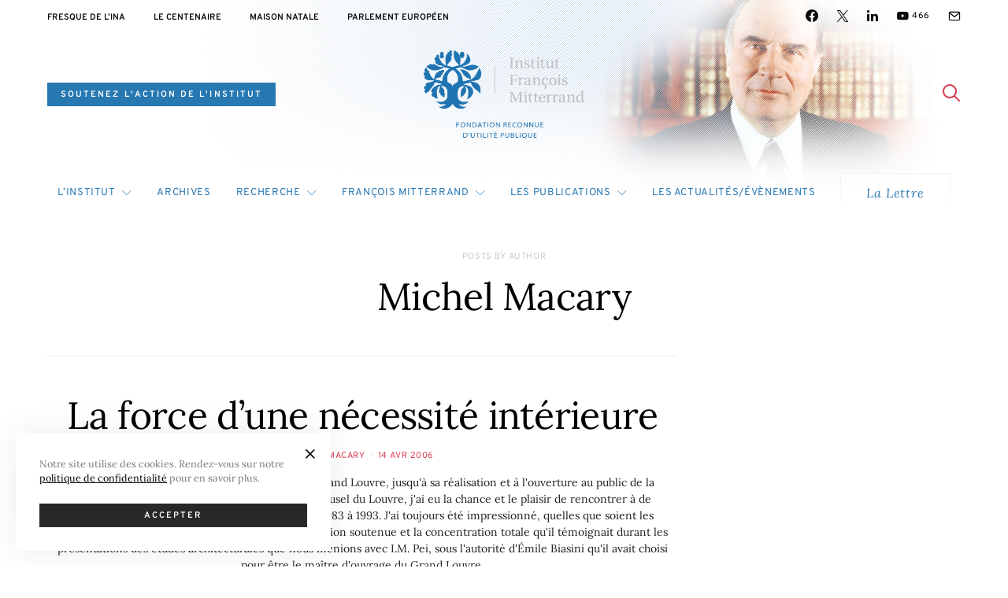

--- FILE ---
content_type: text/html; charset=UTF-8
request_url: https://www.mitterrand.org/author/michelmacary
body_size: 30440
content:
<!DOCTYPE html>
<html lang="fr-FR">
<head>
	<meta charset="UTF-8">
	<meta name="viewport" content="width=device-width, initial-scale=1">
	<link rel="profile" href="http://gmpg.org/xfn/11">
		<title>Michel Macary &#8211; Institut François Mitterrand</title>
<meta name='robots' content='max-image-preview:large' />
<link rel="alternate" type="application/rss+xml" title="Institut François Mitterrand &raquo; Flux" href="https://www.mitterrand.org/feed" />
<link rel="alternate" type="application/rss+xml" title="Institut François Mitterrand &raquo; Flux des commentaires" href="https://www.mitterrand.org/comments/feed" />
<link rel="alternate" type="application/rss+xml" title="Institut François Mitterrand &raquo; Flux des articles écrits par Michel Macary" href="https://www.mitterrand.org/author/michelmacary/feed" />
			<link rel="preload" href="https://www.mitterrand.org/wp-content/plugins/canvas/assets/fonts/canvas-icons.woff" as="font" type="font/woff" crossorigin>
			<script type="text/javascript">
window._wpemojiSettings = {"baseUrl":"https:\/\/s.w.org\/images\/core\/emoji\/14.0.0\/72x72\/","ext":".png","svgUrl":"https:\/\/s.w.org\/images\/core\/emoji\/14.0.0\/svg\/","svgExt":".svg","source":{"concatemoji":"https:\/\/www.mitterrand.org\/wp-includes\/js\/wp-emoji-release.min.js?ver=6.1.9"}};
/*! This file is auto-generated */
!function(e,a,t){var n,r,o,i=a.createElement("canvas"),p=i.getContext&&i.getContext("2d");function s(e,t){var a=String.fromCharCode,e=(p.clearRect(0,0,i.width,i.height),p.fillText(a.apply(this,e),0,0),i.toDataURL());return p.clearRect(0,0,i.width,i.height),p.fillText(a.apply(this,t),0,0),e===i.toDataURL()}function c(e){var t=a.createElement("script");t.src=e,t.defer=t.type="text/javascript",a.getElementsByTagName("head")[0].appendChild(t)}for(o=Array("flag","emoji"),t.supports={everything:!0,everythingExceptFlag:!0},r=0;r<o.length;r++)t.supports[o[r]]=function(e){if(p&&p.fillText)switch(p.textBaseline="top",p.font="600 32px Arial",e){case"flag":return s([127987,65039,8205,9895,65039],[127987,65039,8203,9895,65039])?!1:!s([55356,56826,55356,56819],[55356,56826,8203,55356,56819])&&!s([55356,57332,56128,56423,56128,56418,56128,56421,56128,56430,56128,56423,56128,56447],[55356,57332,8203,56128,56423,8203,56128,56418,8203,56128,56421,8203,56128,56430,8203,56128,56423,8203,56128,56447]);case"emoji":return!s([129777,127995,8205,129778,127999],[129777,127995,8203,129778,127999])}return!1}(o[r]),t.supports.everything=t.supports.everything&&t.supports[o[r]],"flag"!==o[r]&&(t.supports.everythingExceptFlag=t.supports.everythingExceptFlag&&t.supports[o[r]]);t.supports.everythingExceptFlag=t.supports.everythingExceptFlag&&!t.supports.flag,t.DOMReady=!1,t.readyCallback=function(){t.DOMReady=!0},t.supports.everything||(n=function(){t.readyCallback()},a.addEventListener?(a.addEventListener("DOMContentLoaded",n,!1),e.addEventListener("load",n,!1)):(e.attachEvent("onload",n),a.attachEvent("onreadystatechange",function(){"complete"===a.readyState&&t.readyCallback()})),(e=t.source||{}).concatemoji?c(e.concatemoji):e.wpemoji&&e.twemoji&&(c(e.twemoji),c(e.wpemoji)))}(window,document,window._wpemojiSettings);
</script>
<style type="text/css">
img.wp-smiley,
img.emoji {
	display: inline !important;
	border: none !important;
	box-shadow: none !important;
	height: 1em !important;
	width: 1em !important;
	margin: 0 0.07em !important;
	vertical-align: -0.1em !important;
	background: none !important;
	padding: 0 !important;
}
</style>
	<link rel='stylesheet' id='canvas-css' href='https://www.mitterrand.org/wp-content/plugins/canvas/assets/css/canvas.css?ver=2.5.1' type='text/css' media='all' />
<link rel='alternate stylesheet' id='powerkit-icons-css' href='https://www.mitterrand.org/wp-content/plugins/powerkit/assets/fonts/powerkit-icons.woff?ver=3.0.4' type='text/css' as='font' type='font/wof' crossorigin />
<link rel='stylesheet' id='powerkit-css' href='https://www.mitterrand.org/wp-content/plugins/powerkit/assets/css/powerkit.css?ver=3.0.4' type='text/css' media='all' />
<link rel='stylesheet' id='wp-block-library-css' href='https://www.mitterrand.org/wp-includes/css/dist/block-library/style.min.css?ver=6.1.9' type='text/css' media='all' />
<link rel='stylesheet' id='canvas-block-alert-style-css' href='https://www.mitterrand.org/wp-content/plugins/canvas/components/basic-elements/block-alert/block.css?ver=1750174543' type='text/css' media='all' />
<link rel='stylesheet' id='canvas-block-progress-style-css' href='https://www.mitterrand.org/wp-content/plugins/canvas/components/basic-elements/block-progress/block.css?ver=1750174543' type='text/css' media='all' />
<link rel='stylesheet' id='canvas-block-collapsibles-style-css' href='https://www.mitterrand.org/wp-content/plugins/canvas/components/basic-elements/block-collapsibles/block.css?ver=1750174543' type='text/css' media='all' />
<link rel='stylesheet' id='canvas-block-tabs-style-css' href='https://www.mitterrand.org/wp-content/plugins/canvas/components/basic-elements/block-tabs/block.css?ver=1750174543' type='text/css' media='all' />
<link rel='stylesheet' id='canvas-block-section-heading-style-css' href='https://www.mitterrand.org/wp-content/plugins/canvas/components/basic-elements/block-section-heading/block.css?ver=1750174543' type='text/css' media='all' />
<link rel='stylesheet' id='canvas-block-row-style-css' href='https://www.mitterrand.org/wp-content/plugins/canvas/components/layout-blocks/block-row/block-row.css?ver=1750174543' type='text/css' media='all' />
<link rel='stylesheet' id='canvas-block-posts-style-css' href='https://www.mitterrand.org/wp-content/plugins/canvas/components/posts/block-posts/block-posts.css?ver=1750174543' type='text/css' media='all' />
<link rel='stylesheet' id='canvas-justified-gallery-block-style-css' href='https://www.mitterrand.org/wp-content/plugins/canvas/components/justified-gallery/block/block-justified-gallery.css?ver=1750174543' type='text/css' media='all' />
<link rel='stylesheet' id='canvas-slider-gallery-block-style-css' href='https://www.mitterrand.org/wp-content/plugins/canvas/components/slider-gallery/block/block-slider-gallery.css?ver=1750174543' type='text/css' media='all' />
<link rel='stylesheet' id='canvas-block-posts-sidebar-css' href='https://www.mitterrand.org/wp-content/plugins/canvas/components/posts/block-posts-sidebar/block-posts-sidebar.css?ver=1750174543' type='text/css' media='all' />
<link rel='stylesheet' id='csco-block-posts-sidebar-style-css' href='https://www.mitterrand.org/wp-content/themes/authentic/css/blocks/posts-sidebar.css?ver=1603880609' type='text/css' media='all' />
<link rel='stylesheet' id='csco-block-twitter-slider-style-css' href='https://www.mitterrand.org/wp-content/themes/authentic/css/blocks/twitter-slider.css?ver=1603880608' type='text/css' media='all' />
<link rel='stylesheet' id='csco-block-tiles-style-css' href='https://www.mitterrand.org/wp-content/themes/authentic/css/blocks/tiles.css?ver=1603880609' type='text/css' media='all' />
<link rel='stylesheet' id='csco-block-horizontal-tiles-style-css' href='https://www.mitterrand.org/wp-content/themes/authentic/css/blocks/horizontal-tiles.css?ver=1603880609' type='text/css' media='all' />
<link rel='stylesheet' id='csco-block-full-style-css' href='https://www.mitterrand.org/wp-content/themes/authentic/css/blocks/full.css?ver=1603880609' type='text/css' media='all' />
<link rel='stylesheet' id='csco-block-slider-style-css' href='https://www.mitterrand.org/wp-content/themes/authentic/css/blocks/slider.css?ver=1603880608' type='text/css' media='all' />
<link rel='stylesheet' id='csco-block-carousel-style-css' href='https://www.mitterrand.org/wp-content/themes/authentic/css/blocks/carousel.css?ver=1603880609' type='text/css' media='all' />
<link rel='stylesheet' id='csco-block-wide-style-css' href='https://www.mitterrand.org/wp-content/themes/authentic/css/blocks/wide.css?ver=1603880609' type='text/css' media='all' />
<link rel='stylesheet' id='csco-block-narrow-style-css' href='https://www.mitterrand.org/wp-content/themes/authentic/css/blocks/narrow.css?ver=1603880608' type='text/css' media='all' />
<link rel='stylesheet' id='classic-theme-styles-css' href='https://www.mitterrand.org/wp-includes/css/classic-themes.min.css?ver=1' type='text/css' media='all' />
<style id='global-styles-inline-css' type='text/css'>
body{--wp--preset--color--black: #000000;--wp--preset--color--cyan-bluish-gray: #abb8c3;--wp--preset--color--white: #ffffff;--wp--preset--color--pale-pink: #f78da7;--wp--preset--color--vivid-red: #cf2e2e;--wp--preset--color--luminous-vivid-orange: #ff6900;--wp--preset--color--luminous-vivid-amber: #fcb900;--wp--preset--color--light-green-cyan: #7bdcb5;--wp--preset--color--vivid-green-cyan: #00d084;--wp--preset--color--pale-cyan-blue: #8ed1fc;--wp--preset--color--vivid-cyan-blue: #0693e3;--wp--preset--color--vivid-purple: #9b51e0;--wp--preset--gradient--vivid-cyan-blue-to-vivid-purple: linear-gradient(135deg,rgba(6,147,227,1) 0%,rgb(155,81,224) 100%);--wp--preset--gradient--light-green-cyan-to-vivid-green-cyan: linear-gradient(135deg,rgb(122,220,180) 0%,rgb(0,208,130) 100%);--wp--preset--gradient--luminous-vivid-amber-to-luminous-vivid-orange: linear-gradient(135deg,rgba(252,185,0,1) 0%,rgba(255,105,0,1) 100%);--wp--preset--gradient--luminous-vivid-orange-to-vivid-red: linear-gradient(135deg,rgba(255,105,0,1) 0%,rgb(207,46,46) 100%);--wp--preset--gradient--very-light-gray-to-cyan-bluish-gray: linear-gradient(135deg,rgb(238,238,238) 0%,rgb(169,184,195) 100%);--wp--preset--gradient--cool-to-warm-spectrum: linear-gradient(135deg,rgb(74,234,220) 0%,rgb(151,120,209) 20%,rgb(207,42,186) 40%,rgb(238,44,130) 60%,rgb(251,105,98) 80%,rgb(254,248,76) 100%);--wp--preset--gradient--blush-light-purple: linear-gradient(135deg,rgb(255,206,236) 0%,rgb(152,150,240) 100%);--wp--preset--gradient--blush-bordeaux: linear-gradient(135deg,rgb(254,205,165) 0%,rgb(254,45,45) 50%,rgb(107,0,62) 100%);--wp--preset--gradient--luminous-dusk: linear-gradient(135deg,rgb(255,203,112) 0%,rgb(199,81,192) 50%,rgb(65,88,208) 100%);--wp--preset--gradient--pale-ocean: linear-gradient(135deg,rgb(255,245,203) 0%,rgb(182,227,212) 50%,rgb(51,167,181) 100%);--wp--preset--gradient--electric-grass: linear-gradient(135deg,rgb(202,248,128) 0%,rgb(113,206,126) 100%);--wp--preset--gradient--midnight: linear-gradient(135deg,rgb(2,3,129) 0%,rgb(40,116,252) 100%);--wp--preset--duotone--dark-grayscale: url('#wp-duotone-dark-grayscale');--wp--preset--duotone--grayscale: url('#wp-duotone-grayscale');--wp--preset--duotone--purple-yellow: url('#wp-duotone-purple-yellow');--wp--preset--duotone--blue-red: url('#wp-duotone-blue-red');--wp--preset--duotone--midnight: url('#wp-duotone-midnight');--wp--preset--duotone--magenta-yellow: url('#wp-duotone-magenta-yellow');--wp--preset--duotone--purple-green: url('#wp-duotone-purple-green');--wp--preset--duotone--blue-orange: url('#wp-duotone-blue-orange');--wp--preset--font-size--small: 13px;--wp--preset--font-size--medium: 20px;--wp--preset--font-size--large: 36px;--wp--preset--font-size--x-large: 42px;--wp--preset--spacing--20: 0.44rem;--wp--preset--spacing--30: 0.67rem;--wp--preset--spacing--40: 1rem;--wp--preset--spacing--50: 1.5rem;--wp--preset--spacing--60: 2.25rem;--wp--preset--spacing--70: 3.38rem;--wp--preset--spacing--80: 5.06rem;}:where(.is-layout-flex){gap: 0.5em;}body .is-layout-flow > .alignleft{float: left;margin-inline-start: 0;margin-inline-end: 2em;}body .is-layout-flow > .alignright{float: right;margin-inline-start: 2em;margin-inline-end: 0;}body .is-layout-flow > .aligncenter{margin-left: auto !important;margin-right: auto !important;}body .is-layout-constrained > .alignleft{float: left;margin-inline-start: 0;margin-inline-end: 2em;}body .is-layout-constrained > .alignright{float: right;margin-inline-start: 2em;margin-inline-end: 0;}body .is-layout-constrained > .aligncenter{margin-left: auto !important;margin-right: auto !important;}body .is-layout-constrained > :where(:not(.alignleft):not(.alignright):not(.alignfull)){max-width: var(--wp--style--global--content-size);margin-left: auto !important;margin-right: auto !important;}body .is-layout-constrained > .alignwide{max-width: var(--wp--style--global--wide-size);}body .is-layout-flex{display: flex;}body .is-layout-flex{flex-wrap: wrap;align-items: center;}body .is-layout-flex > *{margin: 0;}:where(.wp-block-columns.is-layout-flex){gap: 2em;}.has-black-color{color: var(--wp--preset--color--black) !important;}.has-cyan-bluish-gray-color{color: var(--wp--preset--color--cyan-bluish-gray) !important;}.has-white-color{color: var(--wp--preset--color--white) !important;}.has-pale-pink-color{color: var(--wp--preset--color--pale-pink) !important;}.has-vivid-red-color{color: var(--wp--preset--color--vivid-red) !important;}.has-luminous-vivid-orange-color{color: var(--wp--preset--color--luminous-vivid-orange) !important;}.has-luminous-vivid-amber-color{color: var(--wp--preset--color--luminous-vivid-amber) !important;}.has-light-green-cyan-color{color: var(--wp--preset--color--light-green-cyan) !important;}.has-vivid-green-cyan-color{color: var(--wp--preset--color--vivid-green-cyan) !important;}.has-pale-cyan-blue-color{color: var(--wp--preset--color--pale-cyan-blue) !important;}.has-vivid-cyan-blue-color{color: var(--wp--preset--color--vivid-cyan-blue) !important;}.has-vivid-purple-color{color: var(--wp--preset--color--vivid-purple) !important;}.has-black-background-color{background-color: var(--wp--preset--color--black) !important;}.has-cyan-bluish-gray-background-color{background-color: var(--wp--preset--color--cyan-bluish-gray) !important;}.has-white-background-color{background-color: var(--wp--preset--color--white) !important;}.has-pale-pink-background-color{background-color: var(--wp--preset--color--pale-pink) !important;}.has-vivid-red-background-color{background-color: var(--wp--preset--color--vivid-red) !important;}.has-luminous-vivid-orange-background-color{background-color: var(--wp--preset--color--luminous-vivid-orange) !important;}.has-luminous-vivid-amber-background-color{background-color: var(--wp--preset--color--luminous-vivid-amber) !important;}.has-light-green-cyan-background-color{background-color: var(--wp--preset--color--light-green-cyan) !important;}.has-vivid-green-cyan-background-color{background-color: var(--wp--preset--color--vivid-green-cyan) !important;}.has-pale-cyan-blue-background-color{background-color: var(--wp--preset--color--pale-cyan-blue) !important;}.has-vivid-cyan-blue-background-color{background-color: var(--wp--preset--color--vivid-cyan-blue) !important;}.has-vivid-purple-background-color{background-color: var(--wp--preset--color--vivid-purple) !important;}.has-black-border-color{border-color: var(--wp--preset--color--black) !important;}.has-cyan-bluish-gray-border-color{border-color: var(--wp--preset--color--cyan-bluish-gray) !important;}.has-white-border-color{border-color: var(--wp--preset--color--white) !important;}.has-pale-pink-border-color{border-color: var(--wp--preset--color--pale-pink) !important;}.has-vivid-red-border-color{border-color: var(--wp--preset--color--vivid-red) !important;}.has-luminous-vivid-orange-border-color{border-color: var(--wp--preset--color--luminous-vivid-orange) !important;}.has-luminous-vivid-amber-border-color{border-color: var(--wp--preset--color--luminous-vivid-amber) !important;}.has-light-green-cyan-border-color{border-color: var(--wp--preset--color--light-green-cyan) !important;}.has-vivid-green-cyan-border-color{border-color: var(--wp--preset--color--vivid-green-cyan) !important;}.has-pale-cyan-blue-border-color{border-color: var(--wp--preset--color--pale-cyan-blue) !important;}.has-vivid-cyan-blue-border-color{border-color: var(--wp--preset--color--vivid-cyan-blue) !important;}.has-vivid-purple-border-color{border-color: var(--wp--preset--color--vivid-purple) !important;}.has-vivid-cyan-blue-to-vivid-purple-gradient-background{background: var(--wp--preset--gradient--vivid-cyan-blue-to-vivid-purple) !important;}.has-light-green-cyan-to-vivid-green-cyan-gradient-background{background: var(--wp--preset--gradient--light-green-cyan-to-vivid-green-cyan) !important;}.has-luminous-vivid-amber-to-luminous-vivid-orange-gradient-background{background: var(--wp--preset--gradient--luminous-vivid-amber-to-luminous-vivid-orange) !important;}.has-luminous-vivid-orange-to-vivid-red-gradient-background{background: var(--wp--preset--gradient--luminous-vivid-orange-to-vivid-red) !important;}.has-very-light-gray-to-cyan-bluish-gray-gradient-background{background: var(--wp--preset--gradient--very-light-gray-to-cyan-bluish-gray) !important;}.has-cool-to-warm-spectrum-gradient-background{background: var(--wp--preset--gradient--cool-to-warm-spectrum) !important;}.has-blush-light-purple-gradient-background{background: var(--wp--preset--gradient--blush-light-purple) !important;}.has-blush-bordeaux-gradient-background{background: var(--wp--preset--gradient--blush-bordeaux) !important;}.has-luminous-dusk-gradient-background{background: var(--wp--preset--gradient--luminous-dusk) !important;}.has-pale-ocean-gradient-background{background: var(--wp--preset--gradient--pale-ocean) !important;}.has-electric-grass-gradient-background{background: var(--wp--preset--gradient--electric-grass) !important;}.has-midnight-gradient-background{background: var(--wp--preset--gradient--midnight) !important;}.has-small-font-size{font-size: var(--wp--preset--font-size--small) !important;}.has-medium-font-size{font-size: var(--wp--preset--font-size--medium) !important;}.has-large-font-size{font-size: var(--wp--preset--font-size--large) !important;}.has-x-large-font-size{font-size: var(--wp--preset--font-size--x-large) !important;}
.wp-block-navigation a:where(:not(.wp-element-button)){color: inherit;}
:where(.wp-block-columns.is-layout-flex){gap: 2em;}
.wp-block-pullquote{font-size: 1.5em;line-height: 1.6;}
</style>
<link rel='stylesheet' id='absolute-reviews-css' href='https://www.mitterrand.org/wp-content/plugins/absolute-reviews/public/css/absolute-reviews-public.css?ver=1.1.6' type='text/css' media='all' />
<link rel='stylesheet' id='advanced-popups-css' href='https://www.mitterrand.org/wp-content/plugins/advanced-popups/public/css/advanced-popups-public.css?ver=1.2.2' type='text/css' media='all' />
<link rel='stylesheet' id='canvas-block-heading-style-css' href='https://www.mitterrand.org/wp-content/plugins/canvas/components/content-formatting/block-heading/block.css?ver=1750174543' type='text/css' media='all' />
<link rel='stylesheet' id='canvas-block-list-style-css' href='https://www.mitterrand.org/wp-content/plugins/canvas/components/content-formatting/block-list/block.css?ver=1750174543' type='text/css' media='all' />
<link rel='stylesheet' id='canvas-block-paragraph-style-css' href='https://www.mitterrand.org/wp-content/plugins/canvas/components/content-formatting/block-paragraph/block.css?ver=1750174543' type='text/css' media='all' />
<link rel='stylesheet' id='canvas-block-separator-style-css' href='https://www.mitterrand.org/wp-content/plugins/canvas/components/content-formatting/block-separator/block.css?ver=1750174543' type='text/css' media='all' />
<link rel='stylesheet' id='canvas-block-group-style-css' href='https://www.mitterrand.org/wp-content/plugins/canvas/components/basic-elements/block-group/block.css?ver=1750174543' type='text/css' media='all' />
<link rel='stylesheet' id='canvas-block-cover-style-css' href='https://www.mitterrand.org/wp-content/plugins/canvas/components/basic-elements/block-cover/block.css?ver=1750174543' type='text/css' media='all' />
<link rel='stylesheet' id='contact-form-7-css' href='https://www.mitterrand.org/wp-content/plugins/contact-form-7/includes/css/styles.css?ver=5.7.7' type='text/css' media='all' />
<link rel='stylesheet' id='ctf_styles-css' href='https://www.mitterrand.org/wp-content/plugins/custom-twitter-feeds/css/ctf-styles.min.css?ver=2.3.1' type='text/css' media='all' />
<link rel='stylesheet' id='powerkit-author-box-css' href='https://www.mitterrand.org/wp-content/plugins/powerkit/modules/author-box/public/css/public-powerkit-author-box.css?ver=3.0.4' type='text/css' media='all' />
<link rel='stylesheet' id='powerkit-basic-elements-css' href='https://www.mitterrand.org/wp-content/plugins/powerkit/modules/basic-elements/public/css/public-powerkit-basic-elements.css?ver=3.0.4' type='text/css' media='screen' />
<link rel='stylesheet' id='powerkit-coming-soon-css' href='https://www.mitterrand.org/wp-content/plugins/powerkit/modules/coming-soon/public/css/public-powerkit-coming-soon.css?ver=3.0.4' type='text/css' media='all' />
<link rel='stylesheet' id='powerkit-content-formatting-css' href='https://www.mitterrand.org/wp-content/plugins/powerkit/modules/content-formatting/public/css/public-powerkit-content-formatting.css?ver=3.0.4' type='text/css' media='all' />
<link rel='stylesheet' id='powerkit-сontributors-css' href='https://www.mitterrand.org/wp-content/plugins/powerkit/modules/contributors/public/css/public-powerkit-contributors.css?ver=3.0.4' type='text/css' media='all' />
<link rel='stylesheet' id='powerkit-facebook-css' href='https://www.mitterrand.org/wp-content/plugins/powerkit/modules/facebook/public/css/public-powerkit-facebook.css?ver=3.0.4' type='text/css' media='all' />
<link rel='stylesheet' id='powerkit-featured-categories-css' href='https://www.mitterrand.org/wp-content/plugins/powerkit/modules/featured-categories/public/css/public-powerkit-featured-categories.css?ver=3.0.4' type='text/css' media='all' />
<link rel='stylesheet' id='powerkit-inline-posts-css' href='https://www.mitterrand.org/wp-content/plugins/powerkit/modules/inline-posts/public/css/public-powerkit-inline-posts.css?ver=3.0.4' type='text/css' media='all' />
<link rel='stylesheet' id='powerkit-instagram-css' href='https://www.mitterrand.org/wp-content/plugins/powerkit/modules/instagram/public/css/public-powerkit-instagram.css?ver=3.0.4' type='text/css' media='all' />
<link rel='stylesheet' id='powerkit-justified-gallery-css' href='https://www.mitterrand.org/wp-content/plugins/powerkit/modules/justified-gallery/public/css/public-powerkit-justified-gallery.css?ver=3.0.4' type='text/css' media='all' />
<link rel='stylesheet' id='powerkit-lazyload-css' href='https://www.mitterrand.org/wp-content/plugins/powerkit/modules/lazyload/public/css/public-powerkit-lazyload.css?ver=3.0.4' type='text/css' media='all' />
<link rel='stylesheet' id='glightbox-css' href='https://www.mitterrand.org/wp-content/plugins/powerkit/modules/lightbox/public/css/glightbox.min.css?ver=3.0.4' type='text/css' media='all' />
<link rel='stylesheet' id='powerkit-lightbox-css' href='https://www.mitterrand.org/wp-content/plugins/powerkit/modules/lightbox/public/css/public-powerkit-lightbox.css?ver=3.0.4' type='text/css' media='all' />
<link rel='stylesheet' id='powerkit-opt-in-forms-css' href='https://www.mitterrand.org/wp-content/plugins/powerkit/modules/opt-in-forms/public/css/public-powerkit-opt-in-forms.css?ver=3.0.4' type='text/css' media='all' />
<link rel='stylesheet' id='powerkit-pinterest-css' href='https://www.mitterrand.org/wp-content/plugins/powerkit/modules/pinterest/public/css/public-powerkit-pinterest.css?ver=3.0.4' type='text/css' media='all' />
<link rel='stylesheet' id='powerkit-scroll-to-top-css' href='https://www.mitterrand.org/wp-content/plugins/powerkit/modules/scroll-to-top/public/css/public-powerkit-scroll-to-top.css?ver=3.0.4' type='text/css' media='all' />
<link rel='stylesheet' id='powerkit-share-buttons-css' href='https://www.mitterrand.org/wp-content/plugins/powerkit/modules/share-buttons/public/css/public-powerkit-share-buttons.css?ver=3.0.4' type='text/css' media='all' />
<link rel='stylesheet' id='powerkit-social-links-css' href='https://www.mitterrand.org/wp-content/plugins/powerkit/modules/social-links/public/css/public-powerkit-social-links.css?ver=3.0.4' type='text/css' media='all' />
<link rel='stylesheet' id='powerkit-twitter-css' href='https://www.mitterrand.org/wp-content/plugins/powerkit/modules/twitter/public/css/public-powerkit-twitter.css?ver=3.0.4' type='text/css' media='all' />
<link rel='stylesheet' id='powerkit-widget-about-css' href='https://www.mitterrand.org/wp-content/plugins/powerkit/modules/widget-about/public/css/public-powerkit-widget-about.css?ver=3.0.4' type='text/css' media='all' />
<link rel='stylesheet' id='ppress-frontend-css' href='https://www.mitterrand.org/wp-content/plugins/wp-user-avatar/assets/css/frontend.min.css?ver=4.16.8' type='text/css' media='all' />
<link rel='stylesheet' id='ppress-flatpickr-css' href='https://www.mitterrand.org/wp-content/plugins/wp-user-avatar/assets/flatpickr/flatpickr.min.css?ver=4.16.8' type='text/css' media='all' />
<link rel='stylesheet' id='ppress-select2-css' href='https://www.mitterrand.org/wp-content/plugins/wp-user-avatar/assets/select2/select2.min.css?ver=6.1.9' type='text/css' media='all' />
<link rel='stylesheet' id='csco-styles-css' href='https://www.mitterrand.org/wp-content/themes/authentic/style.css?ver=1.0.0' type='text/css' media='all' />
<link rel='stylesheet' id='wp_mailjet_form_builder_widget-widget-front-styles-css' href='https://www.mitterrand.org/wp-content/plugins/mailjet-for-wordpress/src/widgetformbuilder/css/front-widget.css?ver=6.1.6' type='text/css' media='all' />
<link rel='stylesheet' id='searchwp-forms-css' href='https://www.mitterrand.org/wp-content/plugins/searchwp-live-ajax-search/assets/styles/frontend/search-forms.min.css?ver=1.8.7' type='text/css' media='all' />
<link rel='stylesheet' id='searchwp-live-search-css' href='https://www.mitterrand.org/wp-content/plugins/searchwp-live-ajax-search/assets/styles/style.min.css?ver=1.8.7' type='text/css' media='all' />
<style id='searchwp-live-search-inline-css' type='text/css'>
.searchwp-live-search-result .searchwp-live-search-result--title a {
  font-size: 16px;
}
.searchwp-live-search-result .searchwp-live-search-result--price {
  font-size: 14px;
}
.searchwp-live-search-result .searchwp-live-search-result--add-to-cart .button {
  font-size: 14px;
}

</style>
<link rel='stylesheet' id='csco_child_css-css' href='https://www.mitterrand.org/wp-content/themes/authentic-child/style.css?ver=1.0.0' type='text/css' media='all' />
<script type='text/javascript' src='https://www.mitterrand.org/wp-includes/js/jquery/jquery.min.js?ver=3.6.1' id='jquery-core-js'></script>
<script type='text/javascript' src='https://www.mitterrand.org/wp-includes/js/jquery/jquery-migrate.min.js?ver=3.3.2' id='jquery-migrate-js'></script>
<script type='text/javascript' src='https://www.mitterrand.org/wp-content/plugins/advanced-popups/public/js/advanced-popups-public.js?ver=1.2.2' id='advanced-popups-js'></script>
<script type='text/javascript' src='https://www.mitterrand.org/wp-content/plugins/wp-user-avatar/assets/flatpickr/flatpickr.min.js?ver=4.16.8' id='ppress-flatpickr-js'></script>
<script type='text/javascript' src='https://www.mitterrand.org/wp-content/plugins/wp-user-avatar/assets/select2/select2.min.js?ver=4.16.8' id='ppress-select2-js'></script>
<link rel="https://api.w.org/" href="https://www.mitterrand.org/wp-json/" /><link rel="alternate" type="application/json" href="https://www.mitterrand.org/wp-json/wp/v2/users/88" /><link rel="EditURI" type="application/rsd+xml" title="RSD" href="https://www.mitterrand.org/xmlrpc.php?rsd" />
<link rel="wlwmanifest" type="application/wlwmanifest+xml" href="https://www.mitterrand.org/wp-includes/wlwmanifest.xml" />
<meta name="generator" content="WordPress 6.1.9" />
		<link rel="preload" href="https://www.mitterrand.org/wp-content/plugins/absolute-reviews/fonts/absolute-reviews-icons.woff" as="font" type="font/woff" crossorigin>
				<link rel="preload" href="https://www.mitterrand.org/wp-content/plugins/advanced-popups/fonts/advanced-popups-icons.woff" as="font" type="font/woff" crossorigin>
		        <!-- Custom Twitter Feeds CSS -->
        <style type="text/css">
            #ctf {
    max-height: 440px;
}
        </style>
        		<style type="text/css" id="wp-custom-css">
			/* Logos */
.header .header-col-center > div {
	display: block;
	padding: 1.5rem 0;
}
@media screen and (max-width: 1119px) {
	.navbar-primary .navbar {
		height: 80px !important;
	}
}
.header .header-col-center > div,
.header .logo-image,
.navbar-primary .navbar .navbar-brand, .navbar-primary .navbar .navbar-brand img {
	height: 100%;
}
.navbar-primary .navbar .navbar-search, .navbar-primary .navbar .navbar-brand {
    padding: .5rem 0;
}
header#masthead .navbar-primary .navbar .navbar-col:first-child > div > *:last-child {
    margin-right: 0;
}
header#masthead .navbar-primary .navbar-nav > li:nth-child(n+4) ul.sub-menu {
    left: unset;
}
header#masthead .navbar-primary .navbar-nav > li:nth-child(n+4) .sub-menu {
    right: 0;
}
header#masthead .navbar-primary .navbar-nav > li:nth-child(n+4) .sub-menu .sub-menu {
    right: 100%;
}
header#masthead .navbar-primary .navbar-nav .sub-menu > li {
    width: max-content;
    min-width: 100%;
}



/* Header */
.topbar {
	border: none !important;
}
.topbar .navbar div[class*="social-links-item"]:not(:last-of-type) {
	margin-right: 1rem;
}
.topbar .navbar-nav > li > a {
    font-size: 0.6875rem !important;
    text-transform: uppercase !important;
    font-weight: 600 !important;
}

@media screen and (min-width: 576px) {
	header#masthead:before {
		z-index: -1;
		position: absolute;
		left: 50%;
		-webkit-transform: translateX(-50%);
		-moz-transform: translateX(-50%);
		-ms-transform: translateX(-50%);
		-o-transform: translateX(-50%);
		transform: translateX(-50%);
		content: '';
		width: 100%;
		background-image: url('/wp-content/uploads/2020/04/portrait_FM_15_trame_photo.jpg');
		background-repeat: no-repeat;
	}
	header#masthead:before {
		height: 80px;
		background-size: auto 130%;
		background-position: 90% 0;
	}
}
@media screen and (min-width: 760px) {
	header#masthead:before {
		max-width: 680px;
	}
}
@media screen and (min-width: 1020px) {
	header#masthead:before {
		max-width: 960px;
	}
}
@media screen and (min-width: 1120px) {
	header#masthead:before {
		max-width: 1040px;
		height: 50px;
		background-size: auto 100%;
	}
	body[class*="page-accueil"] header#masthead:before {
		height: 310px;
	}
	body:not([class*="page-accueil"]) header#masthead:before {
		height: 250px;
	}
}
@media screen and (min-width: 1240px) {
	header#masthead:before {
		max-width: 1160px;
	}
}

header#masthead .navbar-primary:not(.sticky-nav) {
	background-color: rgba(255,255,255,0);
}
header#masthead .navbar-primary .navbar {
	border-top: none !important;
}
@media screen and (min-width: 1120px) {
	header#masthead .navbar-primary .navbar {
		border-bottom: none !important;
	}
}
@media screen and (max-width: 1119px) {
	header#masthead .navbar-primary a, header#masthead .navbar-primary button {
		color: #000;
	}
}

@media screen and (min-width: 970px) {
	.header-col {
		margin-bottom: 20px;
	}
	body:not([class*="page-accueil"]) .header-col {
		height: 160px;
	}
}

/* Footer */
footer .navbar-nav > li + li {
    margin-left: 1rem;
}
.footer-section .footer-sidebars .sidebar-footer:first-of-type img {
	max-width: 200px !important;
}
.footer-section .footer-sidebars .sidebar-footer .baseline {
	margin-top: 1rem;
}
.footer-section .footer-sidebars .sidebar-footer:first-of-type div[class*="widget"]:last-of-type {
	margin: 0;
}

/* Menu principal */
.navbar-primary .navbar-nav > li > a {
	color: #2879B2;
}

header#masthead .navbar-primary .navbar li[class*="current"] > a {
	color: #2879B2;
}
header#masthead .navbar-primary .navbar li.menu-lettre > a {
    padding: 0 2rem;
	font-family: Lora;
    font-size: 1rem;
    text-transform: capitalize;
    font-style: italic;
}
header#masthead .navbar-primary:not(.sticky-nav) .navbar li.menu-lettre > a {
    background: rgba(255, 255, 255, .5);
    border: 1px solid;
	border-image-slice: 1;
	border-width: 1px;
	border-image-source: linear-gradient(to bottom, #F2F2F2, #FFF);
}

/* Burger menu du Off-canvas */
.offcanvas .navbar-brand {
	padding: .5rem 0;
}
.offcanvas .navbar-brand, .offcanvas .navbar-brand * {
	height: 100%;
}
.offcanvas-sidebar .widget:nth-child(2) {
	padding-top: 1rem;
}
.offcanvas-sidebar .widget:not([class*="nav_menu"]):not(:last-child) {
	text-align: center;
}
.offcanvas-sidebar .widget:not([class*="nav_menu"]):not(:last-child) > .title-widget {
	display: none;
}
.offcanvas-sidebar .widget:not([class*="nav_menu"]):not(:last-child) .la-lettre {
	color: #2879b2;
	font-family: Lora;
    font-size: 0.9rem;
    text-transform: capitalize;
    font-style: italic;
}
.offcanvas-sidebar .widget p {
	margin-bottom: 1rem;
}
.offcanvas-sidebar .widget[class*="nav_menu"] a,
.offcanvas-sidebar .widget:last-child .post-meta span {
	color: #000;
}
.offcanvas-sidebar .widget[class*="nav_menu"] li[class*="current"] a,
.offcanvas-sidebar .widget[class*="nav_menu"] a:hover {
	color: #2879B2;
}
.offcanvas-sidebar .widget {
	border-color: #EEE;
}

/* Recherche */
.navbar-search {
	font-size: 24px;
}
#search p {
	color: #C9C9C9;
}

/* Page header */
body:not(.archive) > #page > .site-inner > section.page-header {
	display: none;
}
body.archive > #page > .site-inner > section.page-header-wide {
	min-height: auto;
}
body.archive > #page > .site-inner > section.page-header-wide .overlay-media:before {
	background-color: rgba(255,255,255,0.25);
}
body.archive > #page > .site-inner > section.page-header-wide .overlay-outer {
	height: auto;
}
body.archive > #page > .site-inner > section.page-header-wide .overlay-inner,
body.archive > #page > .site-inner > section.page-header-wide .overlay-inner * {
	color: #000;
}
body.archive > #page > .site-inner > section.page-header-wide .overlay-inner .post-count,
body.archive > #page header.page-header .post-count {
	display: none;
}
header#masthead + header.page-header {
	padding-top: 2rem;
}
@media screen and (min-width: 1120px) {
	header#masthead + header.page-header {
		padding-top: 3rem;
	}
}

/* Intitulés */
.section-heading,
.offcanvas-sidebar .cnvs-block-section-heading, header ul.navbar-nav .cnvs-block-section-heading, div.site-content .cnvs-block-section-heading,
.offcanvas-sidebar .cnvs-block-section-heading .cnvs-section-title, header ul.navbar-nav .cnvs-block-section-heading .cnvs-section-title, div.site-content .cnvs-block-section-heading .cnvs-section-title {
	color: #000 !important;
}
@media screen and (max-width: 759px) {
	.cnvs-block-posts:not(.insert-publications) article .entry-title,
	.insert-natale p > a {
		font-size: 1.5rem!important;
	}
}

/* Sidebar */
.cnvs-block-section-sidebar-inner > figure[class*="block-image"], .cnvs-block-section-sidebar-inner > div[class*="button"] {
	margin-top: 2rem;
}
body:not([class*="page-accueil"]) div[class*="block-section"].separation .cnvs-block-section-sidebar-inner > *[class*="section-heading"]:first-child,
body.archive div.site-content div.sidebar > *:first-child > *[class*="section-heading"]:first-child,
body.search div.site-content div.sidebar > *:first-child > *[class*="section-heading"]:first-child  {
    margin-top: -.5em;
}
div.sidebar > div[class*="widget"] > .is-style-cnvs-block-section-heading-default {
	display: -webkit-box;
	display: -ms-flexbox;
	width: 100%;
	display: flex;
	-webkit-box-align: center;
	-ms-flex-align: center;
	align-items: center;
}
div.sidebar > div[class*="widget"] > .is-style-cnvs-block-section-heading-default .cnvs-section-title {
	max-width: 60%;
}
div.sidebar > div[class*="widget"] > .is-style-cnvs-block-section-heading-default:after {
	content: '';
	border-top: 1px solid var(--cnvs-section-heading-border-color);
	margin: 0 1em 0 0;
	-webkit-box-flex: 1;
	-ms-flex: 1 0 1em;
	flex: 1 0 1em;
}
div.sidebar > div[class*="widget"] > .is-style-cnvs-block-section-heading-default:after {
	margin: 0 0 0 1em;
}
div.sidebar > div[class*="widget"] > .is-style-cnvs-block-section-heading-default.haligncenter {
	-webkit-box-pack: center;
	-ms-flex-pack: center;
	justify-content: center;
	text-align: center;
}
div.sidebar > div[class*="widget"] > .is-style-cnvs-block-section-heading-default.haligncenter:before,
div.sidebar > div[class*="widget"] > .is-style-cnvs-block-section-heading-default.haligncenter:after {
	content: '';
	border-top: 1px solid var(--cnvs-section-heading-border-color);
	margin: 0 1em 0 0;
	-webkit-box-flex: 1;
	-ms-flex: 1 0 1em;
	flex: 1 0 1em;
}
div.sidebar > div[class*="widget"] > .is-style-cnvs-block-section-heading-default.haligncenter:after {
	margin: 0 0 0 1em;
}

/**
 * REMONTÉES EN PAGE D'ACCUEIL
 */

/* Gestion du carousel pleine page */
body[class*="page-accueil"] .cs-block-slider-large .overlay-media:before {
	background-color: rgba(44,47,48,0.5);
}
@media screen and (min-width: 1240px) {
	body[class*="page-accueil"].style-align-center .cs-block-slider-large .post-inner {
		padding-left: 20px;
	}
}

/* Gestion de la grille en page d'accueil */
body[class*="page-accueil"] .insert-grid .cnvs-block-section-content-inner {
	display: grid;
    grid-gap: 64px;
    grid-template-columns: 1fr;
}
body[class*="page-accueil"] .insert-grid .cnvs-block-section-content-inner > *, body[class*="page-accueil"] .insert-grid .cnvs-block-section-content-inner > *:last-child article {
	width: 100%;
    margin: 0;
}
body[class*="page-accueil"] .insert-grid figure > * {
	height: 100%;
}
@media screen and (max-width: 759px) {
	body[class*="page-accueil"] .insert-grid .cnvs-block-section-content-inner > *:first-child > section {
		display: grid;
	}
	body[class*="page-accueil"] .insert-grid .cnvs-block-section-content-inner > *:last-child .tiles-outer {
		grid-gap: 64px;
	}
}
@media screen and (min-width: 760px) {
	body[class*="page-accueil"] .insert-grid .cnvs-block-section-content-inner {
    	grid-gap: 40px;
		grid-auto-rows: initial;
	}
	body[class*="page-accueil-v2"] .insert-grid .cnvs-block-section-content-inner {
    	grid-template-areas: 'tile1 tile1' 'tile2 tile3' 'tile4 tile4';
		grid-template-columns: 1fr 1fr;
	}
	body[class*="page-accueil-v4"] .insert-grid .cnvs-block-section-content-inner,
	body[class*="page-accueil-v5"] .insert-grid .cnvs-block-section-content-inner,
	body[class*="page-accueil-v6"] .insert-grid .cnvs-block-section-content-inner {
    	grid-template-areas: 'tile1 tile1' 'tile2 tile3' 'tile4 tile4';
		grid-template-columns: 1fr 1fr;
	}
	body[class*="page-accueil"] .insert-grid .cnvs-block-section-content-inner > *:nth-child(1) {
		grid-area: tile1;
	}
	body[class*="page-accueil"] .insert-grid .cnvs-block-section-content-inner > *:nth-child(2) {
		grid-area: tile2;
	}
	body[class*="page-accueil"] .insert-grid .cnvs-block-section-content-inner > *:nth-child(3) {
		grid-area: tile3;
	}
	body[class*="page-accueil"] .insert-grid .cnvs-block-section-content-inner > *:nth-child(4) {
		grid-area: tile4;
	}
}
@media screen and (min-width: 1020px) {
	body[class*="page-accueil"] .insert-grid .cnvs-block-section-content-inner,
	body[class*="page-accueil-v4"] .insert-grid figure > *,
	body[class*="page-accueil-v5"] .insert-grid figure > *,
	body[class*="page-accueil-v6"] .insert-grid iframe {
		height: 480px;
	}
	body[class*="page-accueil-v2"] .insert-grid .cnvs-block-section-content-inner {
		grid-template-areas: 'tile1 tile1 tile2 tile3' 'tile1 tile1 tile4 tile4';
   		grid-template-columns: 1fr 1fr 1fr 1fr;
	}
	body[class*="page-accueil-v4"] .insert-grid .cnvs-block-section-content-inner,
	body[class*="page-accueil-v5"] .insert-grid .cnvs-block-section-content-inner,
	body[class*="page-accueil-v6"] .insert-grid .cnvs-block-section-content-inner {
    	grid-template-areas: 'tile1 tile1 tile2 tile2' 'tile1 tile1 tile3 tile3';
		grid-template-columns: 1fr 1fr 1fr 1fr;
	}
	body[class*="page-accueil"] .insert-grid .cnvs-block-section-content-inner > *:not(iframe), body[class*="page-accueil"] .insert-grid .cnvs-block-section-content-inner > *:last-child article {
		height: 220px;
	}
}

/* Gestion des inserts réseaux sociaux en page d'accueil */
body[class*="page-accueil"] .cnvs-block-section-content-inner section.widget .widget-wrap {
	padding-top: 0;
    padding-bottom: 0;
}

/* Gestion de la double colonnes en page d'accueil */
@media screen and (min-width: 1640px), (min-width: 600px) {
	body[class*="page-accueil"] .insert-2col .wp-block-columns > *:first-child {
		margin-right: 20px;
	}
	body[class*="page-accueil"] .insert-2col .wp-block-columns > *:last-child {
		margin-left: 20px;
	}
}
@media screen and (min-width: 1440px) and (max-width: 1639px) {
	body[class*="page-accueil"] .insert-2col .wp-block-columns > *:first-child {
		margin-right: 15px;
	}
	body[class*="page-accueil"] .insert-2col .wp-block-columns > *:last-child {
		margin-left: 15px;
	}
}
@media screen and (max-width: 599px) {
	body[class*="page-accueil"] .insert-2col .wp-block-columns > *:last-child {
		margin-top: 64px !important;
	}
}

/**
 * CLASS SPÉCIFIQUES
 */
 
 /* Communes */
 .display-none {
	display: none !important;
}
header div[class*="navbar-multi-column"] .widget-col p,
.footer-section .footer-sidebars .sidebar-footer:last-of-type p {
	margin-bottom: 1rem;
}
header div[class*="navbar-multi-column"] *[class*="-title"] {
	color: #FFF;
}
body[class*="page-accueil"] div[class*="sidebar-inner"] > [class*="section-heading"] + * {
	margin-top: 1rem;
}

span[class*="social-links-count"] {
	color: #000 !important;
}
 
/* Forcer la taille des "container" lorsque la class "container-wide" est présente dans le "body" */
@media screen and (min-width: 1240px) {
	body.container-wide > #page header .cs-container,
	body.container-wide .cs-block-slider-large .overlay-outer,
	body.container-wide > #page footer .cs-container {
		max-width: 1200px !important;
	}
}

/* Spécifique aux slider avec dots à l'intérieur et hors sidebar */
@media screen and (max-width: 759px) {
	div[class*="cs-block-slider"] .owl-dots {
		bottom: .5rem;
	}
}
div[class*="cs-block-slider"] {
    padding: 0;
}

/* Spécifique à l'insert Maison natale */
.insert-natale * {
	margin-bottom: 0;
}
.insert-natale *:not(button):not(span) {
	width: 100%;
	height: 100%;
}
@media screen and (max-width: 599px) {
	body[class*="page-accueil"] .insert-2col .insert-natale {
		min-height: 50vw;
	}
}
@media screen and (max-width: 759px) {
	body[class*="page-accueil"] .insert-grid .insert-natale {
		min-height: 50vw;
	}
}
.insert-natale p {
	display: table;
}
.insert-natale p > a {
	display: table-cell;
	vertical-align: middle;
	color: #FFF !important;
	background-color: rgba(44,47,48,0.25);
	-webkit-transition: all 0.2s ease;
	-moz-transition: all 0.2s ease;
	-o-transition: all 0.2s ease;
	transition: all 0.2s ease;
}
.insert-natale p > a:hover {
	background-color: rgba(44,47,48,0.5);
}
.insert-natale button {
	display: block;
	margin: 1.5rem auto 0;
}

/* Spécifique à l'insert Sa vie */
.insert-sa-vie .cs-block-carousel .post-thumbnail {
	margin-bottom: 0;
    height: 160px;
}
.insert-sa-vie .owl-carousel .owl-item img {
	position: absolute;
	top: 50%;
	left: 50%;
	width: auto;
    height: auto;
    min-width: 100%;
    min-height: 100%;
    max-width: unset;
	-webkit-transform: translate(-50%,-50%);
	-moz-transform: translate(-50%,-50%);
	-ms-transform: translate(-50%,-50%);
	-o-transform: translate(-50%,-50%);
	transform: translate(-50%,-50%);
}
@media screen and (min-width: 1240px) {
	.insert-sa-vie .owl-carousel .owl-item img {
		max-height: 160px;
	}
}
.insert-sa-vie .cs-block-carousel .entry-title {
    margin-left: auto;
    margin-right: auto;
    max-width: 6rem;
    overflow: hidden;
}
.insert-sa-vie .cs-block-carousel .entry-title a {
    display: block;
}
.insert-sa-vie .cs-block-carousel .entry-title a {
    font-family: Overpass;
    font-size: .6rem;
    line-height: 1.5;
    text-transform: uppercase;
}
.insert-sa-vie .cs-block-carousel .entry-title a:first-line {
    font-family: Lora;
    font-size: 1rem;
    font-weight: bold;
}

/* Spécifique au carousel de publications dans la sidebar */
div[class*="posts-sidebar"] .slider-flip .owl-stage {
    perspective: unset;
}
div[class*="posts-sidebar"] .slider-flip .overlay-media img {
    font-family: unset;
    -o-object-fit: unset;
    object-fit: unset;
}
article.category-publications .overlay-inner,
article.category-ses-livres .overlay-inner {
	display: none;
}
article.category-publications .overlay-media:before,
article.category-ses-livres .overlay-media:before {
	background: none;
}
article.category-publications .overlay-media:hover:before,
article.category-ses-livres .overlay-media:hover:before {
	background-color: rgba(255,255,255,0.5);
}

/* Spécifique au carousel de publications dans le corps de page */
body[class*="page-accueil"] div[class*="block-section-content"] article.category-publications .post-thumbnail > a {
	border: 1px solid #EEE;
}

/* Spécifique à l'insert Twitter dans la sidebar */
div[class*="twitter-wrap"] div[class*="button"] {
	font-family: Overpass;
}
div[class*="twitter-wrap"] *[class*="twitter-name"] {
	letter-spacing: 0.075em;
}

/* Spécifique au listing de posts dans une page Archive */
body:not([class*="page-accueil"]) div[class*="block-section"].separation div[class*="archive-posts"] > .post-archive, div.site-content .post-archive > .archive-first {
    padding-top: 3rem;
    border-top: 1px #E9ECEF solid;
}
.page-header-simple + .post-archive {
	padding-top: 0;
	border: 0;
}
body.archive section.page-header-large .overlay-inner,
body.archive section.page-header-wide .overlay-inner {
	padding-bottom: 0;
}

/* Spécifique à l'affichage de l'avatar dans un post */
.site-main > article > .post-author {
    padding-top: 0;
    padding-bottom: 3rem;
	border-top: none;
    border-bottom: 1px #E9ECEF solid;
}
.post-author .author-avatar .avatar {
	width: 120px;
	height: auto;
}

/* Spécifique à l'inscription à la Newsletter dans le footer */
div[class*="popup-container"] div[class*="popup-content"] div[class*="input-group"] > span,
.footer-section .subscribe-container div[class*="input-group"] > span {
	flex: 1 1 auto;
    width: 1%;
}
div[class*="popup-container"] div[class*="popup-content"] input[type='email'],
.footer-section .subscribe-container input[type='email'] {
	width: 100%;
}
.footer-section .subscribe-container input[type='email'] {
    color: #DBDBDB;
	border-color: #2B2B2B;
    background-color: #232323;
}
div[class*="popup-container"] div[class*="popup-content"] h3 {
    font-size: 1.5rem;
}
div[class*="popup-container"] div[class*="popup-content"] p[class*="message"] {
    font-size: 0.9rem;
}
div[class*="popup-container"] div[class*="popup-content"] div[class*="privacy"] span[class*="item-label"] {
    color: #888;
}
div[class*="popup-container"] div[class*="popup-content"] span[role='alert'],
.footer-section .subscribe-container span[role='alert'] {
	display: none;
}
div[class*="popup-container"] div[class*="popup-content"] div[class*='response-output'],
.footer-section .subscribe-container div[class*='response-output'] {
	padding: 1rem 1.25rem;
	color: #DB3A53;
	border: 0;
    border-left: 2px solid #DB3A53;
	font-family: Overpass;
	font-size: 0.6875rem;
	font-weight: 400;
	letter-spacing: 0.05em;
	text-transform: uppercase;
	text-align: center;
}
div[class*="popup-container"] div[class*="popup-content"] div[class*='response-output'] {
	background-color: #FAFAFA;
}
.footer-section .subscribe-container div[class*='response-output'] {
	background-color: #FFF;
}

/* Spécifique à La Lettre */
body[class*="page-la-lettre"] .cnvs-block-section-content-inner div[class*="featured-item"].parent {
    display: none;
}

}		</style>
		<style id="kirki-inline-styles">body, .offcanvas, #search, input[type=search], input[type=text], input[type=number], input[type=email], input[type=tel], input[type=password], textarea, .form-control, .pk-card, .pagination-content, .adp-popup-type-content .adp-popup-container{background-color:#ffffff;}.entry-content .pk-block-bg-inverse, .pk-dropcap-bg-inverse:first-letter, .entry-content .has-drop-cap.is-cnvs-dropcap-bg-dark:first-letter{color:#ffffff!important;}body, input[type=search], input[type=text], input[type=number], input[type=email], input[type=tel], input[type=password], textarea, .abr-reviews-posts .abr-review-meta{color:#222222;}blockquote cite, figcaption, .wp-caption-text, .wp-block-gallery .blocks-gallery-item figcaption, .wp-block-image figcaption, .wp-block-audio figcaption, .wp-block-embed figcaption, .wp-block-pullquote cite, .wp-block-pullquote footer, .wp-block-pullquote .wp-block-pullquote__citation, .wp-block-quote cite, label, .text-small, .comment-metadata, .logged-in-as, .post-categories, .post-count, .product-count, .post-meta, .entry-content figcaption, .post-media figcaption, .post-tags, .sub-title, .tagcloud, .timestamp, #wp-calendar caption, .comment-metadata a, .comment-metadata, .widget_rss ul li cite, .widget_rss ul li .rss-date, .pk-widget-about .pk-about-small, .pk-share-buttons-total .pk-share-buttons-count, .pk-share-buttons-post-loop .pk-share-buttons-count, .pk-share-buttons-block-posts .pk-share-buttons-count, .pk-share-buttons-post-sidebar .pk-share-buttons-count, .pk-share-buttons-post-loop .pk-share-buttons-link:hover .pk-share-buttons-count, .pk-share-buttons-block-posts .pk-share-buttons-link:hover .pk-share-buttons-count, .pk-share-buttons-post-sidebar .pk-share-buttons-link:hover .pk-share-buttons-count, .title-share, .pk-social-links-template-default .pk-social-links-label, .pk-social-links-wrap .pk-social-links-label, .pk-color-secondary, .pk-twitter-default .pk-twitter-tweet:before, .cs-meet-team .pk-social-links-link, .abr-post-review .abr-review-score .abr-review-subtext .abr-data-label{color:#c9c9c9;}.owl-dot span, .abr-post-review .abr-review-score .abr-review-subtext .abr-data-info{background-color:#c9c9c9;}.entry-content p > code, a, #search .close, .button-link, .pk-share-buttons-total .pk-share-buttons-label, .pk-share-buttons-total .pk-share-buttons-title, .pk-social-links-wrap .pk-social-links-count, .pk-nav-tabs .pk-nav-link, .pk-nav-tabs .pk-nav-link.pk-active, .pk-tabs .pk-nav-pills .pk-nav-link, .pk-block-social-links .pk-social-links-link, .pk-block-social-links .pk-social-links-title, .pk-social-links-scheme-light .pk-social-links-link, .pk-social-links-scheme-light .pk-social-links-title, .pk-social-links-scheme-bold .pk-social-links-title, .pk-social-links-scheme-bold-rounded .pk-social-links-title, .pk-share-buttons-scheme-default .pk-share-buttons-link, .pk-share-buttons-after-post.pk-share-buttons-scheme-default .pk-share-buttons-link:not(:hover), .pk-share-buttons-before-post.pk-share-buttons-scheme-default .pk-share-buttons-link:not(:hover), .pk-toc ol > li:before, ol.pk-list-styled > li:before, h2.pk-heading-numbered:before, .pk-card-header a, .pk-twitter-info a, .pk-instagram-username a, .pk-social-links-template-default .pk-social-links-link, .pk-widget-contributors .pk-social-links-link, .cs-list-articles > li > a, .pk-block-contributors .author-name a, .edit-post-visual-editor.editor-styles-wrapper .pk-author-posts-single a, .pk-twitter-content a, .pk-block-author .pk-widget-author-container:not(.pk-bg-overlay) .pk-author-title a, .pk-share-buttons-scheme-simple-light .pk-share-buttons-link, .pk-share-buttons-scheme-simple-light .pk-share-buttons-count, .is-style-pk-share-buttons-simple-light .pk-share-buttons-link, .is-style-pk-share-buttons-simple-light .pk-share-buttons-link .pk-share-buttons-count, .is-style-pk-share-buttons-default .pk-share-buttons-link:not(hover), ol.is-style-cnvs-list-styled > li:before, h2.is-style-cnvs-heading-numbered:before, .cnvs-block-collapsible .cnvs-block-collapsible-title h6 a{color:#db3a53;}.owl-dot.active span{background-color:#db3a53;}a:hover, .button-link:hover, #search .close:hover, .pk-social-links-scheme-light:not(.pk-social-links-scheme-light-bg) .pk-social-links-link:hover .pk-social-links-title, .is-style-pk-social-links-bold .pk-social-links-link:hover .pk-social-links-title, .pk-social-links-scheme-bold .pk-social-links-link:hover .pk-social-links-title, .is-style-pk-social-links-bold-rounded .pk-social-links-link:hover .pk-social-links-title, .pk-social-links-scheme-bold-rounded .pk-social-links-link:hover .pk-social-links-title, .pk-nav-tabs .pk-nav-link:not(.pk-active):focus, .pk-nav-tabs .pk-nav-link:not(.pk-active):hover, .pk-card-header a:hover, .pk-twitter-info a:hover, .pk-instagram-username a:hover, .pk-widget-contributors .pk-social-links-link:hover, .cs-list-articles > li > a:hover, .pk-block-contributors .author-name a:hover, .edit-post-visual-editor.editor-styles-wrapper .pk-author-posts-single a:hover, .pk-twitter-content a:hover, .pk-block-author .pk-widget-author-container:not(.pk-bg-overlay) .pk-author-title a:hover, .cnvs-block-collapsible .cnvs-block-collapsible-title h6 a:hover{color:#000000;}.wp-block-separator{color:#eeeeee;}hr, .wp-block-separator:not(.is-style-dots), .wp-block-pullquote:not([style*="border-color"]), .entry-content .table-bordered th, .entry-content .table-bordered td, section.widget .widget-wrap, .form-control, input[type=search], input[type=text], input[type=number], input[type=email], input[type=tel], input[type=password], textarea, select, .pk-collapsibles .pk-card, .post-archive .archive-compact .post-masonry, .post-archive .archive-compact .post-grid, .post-archive .archive-compact.archive-masonry section.widget, .post-archive .archive-compact.archive-grid section.widget, .archive-list section.widget .widget-wrap, .archive-standard section.widget .widget-wrap, .sidebar-offcanvas .widget, .pk-nav-tabs .pk-nav-link, .pk-collapsibles .pk-card + .pk-card, .cnvs-block-tabs .cnvs-block-tabs-buttons .cnvs-block-tabs-button a, .cnvs-block-collapsibles .cnvs-block-collapsible, .abr-reviews-posts .abr-post-item{border-color:#eeeeee;}hr, .entry-content table th, .entry-content table td, .entry-content table tbody + tbody, .header-enabled .navbar-primary:not(.sticky-nav-slide) .navbar, .navigation.comment-navigation, .site-main > article > .post-author, .post-main .post-author, .comment-body + .comment-respond, .comment-list + .comment-respond, .comment-list article, .comment-list .pingback, .comment-list .trackback, .post-standard:not(.post-featured) + .post-standard:not(.post-featured), .archive-first + .archive-list, .single .section-carousel, .widget_nav_menu .menu > .menu-item:not(:first-child), .widget_pages li:not(:first-child) a, .widget_meta li:not(:first-child) a, .widget_categories > ul > li:not(:first-child), .widget_archive > ul > li:not(:first-child), .widget_categories .widget-wrap > ul > li:not(:first-child), .widget_archive .widget-wrap > ul > li:not(:first-child), .widget_recent_comments li:not(:first-child), .widget_recent_entries li:not(:first-child), #wp-calendar tbody td, .navigation.pagination, .navigation.pagination + .post-tags, .fb-comments, .post-tags, .page-header-simple .page-header + .post-archive, .section-grid + .site-content > .cs-container:before, .archive-pagination:not(:empty), .post-list:not(.post-featured) + .post-list:not(.post-featured), .post-list + .post, .post + .post-list, .cs-meet-team .cs-author .cs-author-posts, .pk-widget-contributors .pk-author-item, .pk-toc:not(:first-child), .pk-inline-posts:not(:first-child), .cnvs-block-toc:not(:first-child){border-top-color:#eeeeee;}.entry-content thead th, .navbar-primary:not(.sticky-nav-slide) .navbar, .sticky-nav-slide, .topbar, .navbar-offcanvas, .navigation.comment-navigation, .widget_rss ul li, .searchwp-live-search-results.searchwp-live-search-results-showing .searchwp-live-search-result:not(:last-child) a, .pk-separator, .pk-toc:not(:last-child), .pk-inline-posts:not(:last-child), .cnvs-block-tabs.cnvs-block-tabs-vertical .cnvs-block-tabs-buttons .cnvs-block-tabs-button-active a, .cnvs-block-toc:not(:last-child){border-bottom-color:#eeeeee;}.pk-nav-tabs .pk-nav-link:not(.pk-active):focus, .pk-nav-tabs .pk-nav-link:not(.pk-active):hover{background-color:#eeeeee;}.wp-block-separator.is-style-dots:before{color:#eeeeee;}.entry-content p > code, .site-main .pk-subscribe-form-wrap, .post-comments, .archive-list .pk-subscribe-form-wrap, .archive-full .pk-subscribe-form-wrap, .entry-content .pk-dropcap-bg-inverse:first-letter, .entry-content .pk-dropcap-bg-light:first-letter, .entry-content .pk-block-bg-inverse, .entry-content .pk-block-bg-light, .basic_mailchimp_widget, .pk-twitter-slider, .pk-card-header, .pk-share-buttons-after-post.pk-share-buttons-scheme-default .pk-share-buttons-link, .pk-share-buttons-before-post.pk-share-buttons-scheme-default .pk-share-buttons-link, .pk-toc ol > li:before, ol.pk-list-styled > li:before, .pk-social-links-scheme-light-bg .pk-social-links-link, .is-style-pk-social-links-light-bg .pk-social-links-link, h2.pk-heading-numbered:before, .entry-content .table-bordered th, .entry-content .table-striped tbody tr:nth-of-type(odd), .wp-block-code, .wp-block-verse, .wp-block-preformatted, .is-style-pk-share-buttons-default .pk-share-buttons-link:not(hover), .is-style-pk-share-buttons-bold .pk-share-buttons-link, .cnvs-block-twitter-layout-slider, .entry-content .has-drop-cap:first-letter, ol.is-style-cnvs-list-styled > li:before, h2.is-style-cnvs-heading-numbered:before, .wp-block-group.is-style-cnvs-block-bg-light{background-color:#f8f8f8;}.cnvs-block-collapsible-title{background-color:#f8f8f8;}h1, h2, h3, h4, h5, h6, .comment .fn, #search input[type="search"], .entry-content .table-bordered th, .wp-block-table td strong, .abr-post-review .abr-review-name, .abr-post-review .abr-review-text, .abr-reviews-posts .abr-review-number{color:#000000;}#search input[type="search"]:-ms-input-placeholder{color:#000000;}#search input[type="search"]:-moz-placeholder{color:#000000;}#search input[type="search"]::-webkit-input-placeholder{color:#000000;}h1 a, h2 a, h3 a, h4 a, h5 a, h6 a, .comment .fn a, .cnvs-block-posts-sidebar:not(.cnvs-block-posts-sidebar-slider) .entry-title a, .pk-widget-posts:not(.pk-widget-posts-template-slider) .entry-title a{color:#000000;}h1 a:hover, h2 a:hover, h3 a:hover, h4 a:hover, h5 a:hover, h6 a:hover, .comment .fn a:hover, .cnvs-block-posts-sidebar:not(.cnvs-block-posts-sidebar-slider) .entry-title a:hover, .pk-widget-posts:not(.pk-widget-posts-template-slider) .entry-title a:hover{color:#a0a0a0;}.wp-block-button .wp-block-button__link:not(.has-background), .button-primary, .overlay-inner a.button-primary, .header-light .button-primary, .wp-block-search .wp-block-search__button, .post-number, .post-pagination .post-more .button, .pk-button-primary, .pk-author-button, .pk-about-button, .pk-instagram-follow, .pk-twitter-follow, .pk-subscribe-submit, .pk-badge-primary, .pk-featured-categories-vertical-list .pk-featured-count, .adp-button-primary{color:#ffffff;}.pk-pin-it{color:#ffffff!important;}.wp-block-button .wp-block-button__link:not(.has-background):hover, .button-primary:hover, .button-primary:active, .button-primary:focus, .button-primary:not([disabled]):not(.disabled).active, .button-primary:not([disabled]):not(.disabled):active, .overlay-inner a.button-primary:hover, .overlay-inner a.button-primary:active, .overlay-inner a.button-primary:focus, .overlay-inner a.button-primary:not([disabled]):not(.disabled).active, .overlay-inner a.button-primary:not([disabled]):not(.disabled):active, .header-light .button-primary:hover, .header-light .button-primary:active, .header-light .button-primary:focus, .header-light .button-primary:not([disabled]):not(.disabled).active, .header-light .button-primary:not([disabled]):not(.disabled):active, .wp-block-search .wp-block-search__button:hover, .post-pagination .post-more .button:hover, .pk-button-primary:not(:disabled):not(.disabled):active, .pk-button-primary:focus, .pk-button-primary:hover, .pk-button-primary:focus, .pk-button-primary:active, .pk-author-button:hover, .pk-about-button:hover, .pk-instagram-follow:hover, .pk-twitter-follow:hover, .pk-subscribe-submit:hover, .adp-button-primary:hover, .adp-button-primary:focus{color:#ffffff;}.pk-pin-it:hover{color:#ffffff!important;background-color:#000000!important;}.wp-block-button .wp-block-button__link:not(.has-background), .button-primary, .overlay-inner a.button-primary, .header-light .button-primary, .wp-block-search .wp-block-search__button, .post-number, .pk-tabs .pk-nav-pills .pk-nav-link.pk-active, .pk-tabs .pk-nav-pills .pk-nav-link.pk-active:focus, .pk-tabs .pk-nav-pills .pk-tabs .pk-nav-pills .pk-nav-link.pk-active:hover, .pk-button-primary, .pk-author-button, .pk-about-button, .pk-instagram-follow, .pk-twitter-follow, .pk-subscribe-submit, .pk-badge-primary, .pk-featured-categories-vertical-list .pk-featured-count, .cnvs-block-tabs.is-style-cnvs-block-tabs-pills .cnvs-block-tabs-buttons .cnvs-block-tabs-button.cnvs-block-tabs-button-active a, .cnvs-block-tabs.is-style-cnvs-block-tabs-pills .cnvs-block-tabs-buttons .cnvs-block-tabs-button.cnvs-block-tabs-button-active a:focus, .cnvs-block-tabs.is-style-cnvs-block-tabs-pills .cnvs-block-tabs-buttons .cnvs-block-tabs-button.cnvs-block-tabs-button-active a:hover, .adp-button-primary{background-color:#2879b2;}.pk-bg-primary, .pk-pin-it{background-color:#2879b2!important;}.post-tags a:focus, .post-tags a:hover, .tagcloud a:focus, .tagcloud a:hover, .wp-block-button .wp-block-button__link:not(.has-background):hover, .button-primary:hover, .button-primary:active, .button-primary:focus, .button-primary:not([disabled]):not(.disabled).active, .button-primary:not([disabled]):not(.disabled):active, .overlay-inner a.button-primary:hover, .overlay-inner a.button-primary:active, .overlay-inner a.button-primary:focus, .overlay-inner a.button-primary:not([disabled]):not(.disabled).active, .overlay-inner a.button-primary:not([disabled]):not(.disabled):active, .header-light .button-primary:hover, .header-light .button-primary:active, .header-light .button-primary:focus, .header-light .button-primary:not([disabled]):not(.disabled).active, .header-light .button-primary:not([disabled]):not(.disabled):active, .wp-block-search .wp-block-search__button:hover, .pk-button-primary:not(:disabled):not(.disabled):active, .pk-button-primary:hover, .pk-button-primary:active, .pk-button-primary:focus, .pk-author-button:hover, .pk-about-button:hover, .pk-instagram-follow:hover, .pk-twitter-follow:hover, .pk-subscribe-submit:hover, .adp-button-primary:hover, .adp-button-primary:focus{background-color:#000000;}.button-secondary, .pk-button-secondary{color:#a0a0a0!important;background-color:#eeeeee;}.button-secondary:hover, .button-secondary:active, .button-secondary:focus, .pk-button-secondary:hover, .pk-button-secondary:active, .pk-button-secondary:focus{color:#000000!important;background-color:#f8f8f8;}.site-title{color:#000000;}.site-title:hover{color:#a0a0a0;}.site-description{color:#a0a0a0;}.navbar-primary{background-color:#ffffff;}.navbar-primary:not(.sticky-nav-slide) .navbar, .sticky-nav-slide{border-bottom-width:1px;border-bottom-style:solid;}.navbar-primary a, .navbar-primary button, .navbar-primary .navbar-nav > li > a{color:#2879b2;}.navbar-primary a:hover, .navbar-primary button:hover, .navbar-primary .navbar-nav > li > a:focus, .navbar-primary .navbar-nav > li > a:hover, .navbar-primary .navbar-nav > li.current-menu-parent > a, .navbar-primary .navbar-nav > li.current-nav-item > a, .site-submenu:hover .navbar-widgets-btn{color:#2879b2;}.navbar-nav .sub-menu{background-color:#fcfcfc;border:1px #eeeeee solid;}.navbar-nav .sub-menu .sub-menu{margin-top:-1px;}.navbar-nav .sub-menu > li > a, .navbar-nav .cs-mm-categories > li > a, .navbar-nav .menu-columns > .sub-menu > li > a:hover, .mega-menu-item .entry-title a{color:#0a0a0a;}.navbar-nav .sub-menu > li > a:hover, .navbar-nav .sub-menu > li > a:focus, .navbar-nav .sub-menu > li > a:active, .navbar-nav .cs-mm-categories > li > a:hover, .navbar-nav .cs-mm-categories > li > a:focus, .navbar-nav .cs-mm-categories > li > a:active, .mega-menu-item .entry-title a:hover{color:#2879b2;}.navbar-nav .sub-menu .current-menu-item > a, .navbar-nav .sub-menu .current-menu-ancestor > a, .navbar-nav .sub-menu .current-menu-parent > a{color:#2879b2;}.navbar-nav .sub-menu > li + li > a, .navbar-nav .cs-mm-categories > li + li > a{border-top:1px #2b2b2b solid;}.navbar-primary .pk-social-links-template-nav .pk-social-links-icon{color:#db3a53;}.navbar-primary .pk-social-links-template-nav .pk-social-links-item .pk-social-links-link:hover .pk-social-links-icon{color:#ffffff;}.navbar-primary .pk-social-links-template-nav .pk-social-links-title, .navbar-primary .pk-social-links-template-nav .pk-social-links-count, .navbar-primary .pk-social-links-template-nav .pk-social-links-label{color:#A0A0A0;}.navbar-primary .pk-social-links-template-nav .pk-social-links-item .pk-social-links-link:hover .pk-social-links-title, .navbar-primary .pk-social-links-template-nav .pk-social-links-item .pk-social-links-link:hover .pk-social-links-count, .navbar-primary .pk-social-links-template-nav .pk-social-links-item .pk-social-links-link:hover .pk-social-links-label{color:#ffffff;}.navbar-primary .navbar-multi-column-widgets .navbar-widgets-container, .navbar-primary .navbar-single-column-widgets .widget-area{border:1px #1e1e1e solid;}.navbar-primary .navbar-multi-column-widgets .navbar-widgets-container, .navbar-primary .navbar-single-column-widgets .navbar-widgets-container{margin-top:0px;}.site-submenu .navbar-widgets-container, .site-submenu .pk-social-links-scheme-light-bg .pk-social-links-link{background-color:#1e1e1e;}.site-submenu{color:#777777;}.site-submenu label, .site-submenu figcaption, .site-submenu blockquote cite, .site-submenu .wp-caption-text, .site-submenu .wp-block-gallery .blocks-gallery-item figcaption, .site-submenu .wp-block-image figcaption, .site-submenu .wp-block-audio figcaption, .site-submenu .wp-block-embed figcaption, .site-submenu .wp-block-pullquote cite, .site-submenu .wp-block-pullquote footer, .site-submenu .wp-block-pullquote .wp-block-pullquote__citation, .site-submenu .wp-block-quote cite, .site-submenu .text-small, .site-submenu .comment-metadata, .site-submenu .logged-in-as, .site-submenu .post-categories, .site-submenu .post-count, .site-submenu .product-count, .site-submenu .post-meta, .site-submenu .entry-content figcaption, .site-submenu .post-media figcaption, .site-submenu .post-tags, .site-submenu .sub-title, .site-submenu .tagcloud, .site-submenu .timestamp, .site-submenu #wp-calendar caption, .site-submenu .comment-metadata a, .site-submenu .comment-metadata, .site-submenu .widget_rss ul li cite, .site-submenu .widget_rss ul li .rss-date, .site-submenu .title-share, .site-submenu .pk-widget-about .pk-about-small, .site-submenu .pk-share-buttons-total .pk-share-buttons-count, .site-submenu .pk-share-buttons-post-loop .pk-share-buttons-count, .site-submenu .pk-share-buttons-block-posts .pk-share-buttons-count, .site-submenu .pk-share-buttons-post-sidebar .pk-share-buttons-count, .site-submenu .pk-share-buttons-post-loop .pk-share-buttons-link:hover .pk-share-buttons-count, .site-submenu .pk-share-buttons-block-posts .pk-share-buttons-link:hover .pk-share-buttons-count, .site-submenu .pk-share-buttons-post-sidebar .pk-share-buttons-link:hover .pk-share-buttons-count, .site-submenu .pk-social-links-template-default .pk-social-links-label, .site-submenu .pk-social-links-wrap .pk-social-links-label, .site-submenu .pk-color-secondary, .site-submenu .pk-twitter-default .pk-twitter-tweet:before{color:#c9c9c9;}.site-submenu .owl-dot span{background-color:#c9c9c9;}.site-submenu .title-widget{color:#000000;}.site-submenu a, .site-submenu .post-meta, .site-submenu #wp-calendar thead th, .site-submenu h2, .site-submenu .pk-social-links-wrap .pk-social-links-count, .site-submenu .pk-social-links-scheme-light .pk-social-links-icon, .site-submenu .pk-social-links-wrap .pk-social-links-title, .site-submenu .pk-subscribe-form-wrap .pk-title, .site-submenu .pk-social-links-template-default .pk-social-links-link, .site-submenu .pk-widget-contributors .pk-social-links-link, .site-submenu .cnvs-block-posts-sidebar:not(.cnvs-block-posts-sidebar-slider) .entry-title a, .site-submenu .pk-widget-posts:not(.pk-widget-posts-template-slider) .entry-title a{color:#ffffff;}.site-submenu .owl-dot.active span{background-color:#ffffff;}.site-submenu a:hover,.site-submenu a:hover:active, .site-submenu a:focus:active, .site-submenu .pk-social-links-template-default .pk-social-links-link:hover, .site-submenu .pk-widget-contributors .pk-social-links-link:hover, .site-submenu .cnvs-block-posts-sidebar:not(.cnvs-block-posts-sidebar-slider) .entry-title a:hover, .site-submenu .cnvs-block-posts-sidebar:not(.cnvs-block-posts-sidebar-slider) .entry-title a:focus, .site-submenu .pk-widget-posts:not(.pk-widget-posts-template-slider) .entry-title a:hover, .site-submenu .pk-widget-posts:not(.pk-widget-posts-template-slider) .entry-title a:focus{color:#A0A0A0;}.site-submenu #wp-calendar tfoot tr #prev + .pad:after, .site-submenu #wp-calendar tbody td a, .sidebar-footer .basic_mailchimp_widget, .sidebar-footer .pk-social-links-template-vertical .pk-social-links-link{background-color:#333333;}.site-submenu .navbar-widgets-container .widget-col{border-color:#333333;}.site-submenu .widget, .site-submenu .widget_nav_menu .menu > .menu-item:not(:first-child), .site-submenu .widget_categories > ul > li:not(:first-child), .site-submenu .widget_archive > ul > li:not(:first-child), .site-submenu .widget_categories .widget-wrap > ul > li:not(:first-child), .widget_archive .site-submenu .widget-wrap > ul > li:not(:first-child), .site-submenu #wp-calendar tbody td, .site-submenu .widget_pages li:not(:first-child) a, .site-submenu .widget_meta li:not(:first-child) a, .site-submenu .widget_recent_comments li:not(:first-child), .site-submenu .widget_recent_entries li:not(:first-child), .site-submenu #wp-calendar tbody td#today:after, .footer-section + .footer-section > .cs-container > *, .sidebar-footer .widget + .widget, .site-submenu .pk-widget-contributors .pk-author-item{border-top-color:#333333;}.site-submenu .button, .site-submenu .post-number, .site-submenu .pk-author-button, .site-submenu .pk-about-button, .site-submenu .pk-instagram-follow, .site-submenu .pk-twitter-follow, .site-submenu .pk-subscribe-submit, .site-submenu .pk-badge-primary{color:#EEEEEE;}.site-submenu .button:hover, .site-submenu .button:active, .site-submenu .pk-author-button:hover, .site-submenu .pk-about-button:hover, .site-submenu .pk-instagram-follow:hover, .site-submenu .pk-twitter-follow:hover, .site-submenu .pk-subscribe-submit:hover, .site-submenu .pk-badge-primary:hover{color:#FFFFFF;}.site-submenu .button, .site-submenu select, .site-submenu .post-number, .site-submenu .pk-author-button, .site-submenu .pk-about-button, .site-submenu .pk-instagram-follow, .site-submenu .pk-twitter-follow, .site-submenu .pk-subscribe-submit, .site-submenu .pk-badge-primary{background-color:#282828;}.site-submenu .button:hover, .site-submenu .button:active, .site-submenu .button:focus, .site-submenu .button:active, .site-submenu .pk-author-button:hover, .site-submenu .pk-about-button:hover, .site-submenu .pk-instagram-follow:hover, .site-submenu .pk-twitter-follow:hover, .site-submenu .pk-subscribe-submit:hover, .site-submenu .pk-badge-primary:hover{background-color:#000000;}.topbar{border-bottom-width:1px;border-bottom-style:solid;}.topbar a, .topbar .navbar-nav > li > a, .topbar .pk-social-links-template-nav .pk-social-links-icon, .topbar .pk-social-links-template-nav .pk-social-links-label, .topbar .pk-social-links-template-nav .pk-social-links-title{color:#0a0a0a;}.topbar a:hover, .topbar .navbar-nav > li > a:focus, .topbar .navbar-nav > li > a:hover, .topbar .navbar-nav > li.current-menu-item > a, .topbar .pk-social-links-template-nav .pk-social-links-item .pk-social-links-link:hover .pk-social-links-icon, .topbar .pk-social-links-template-nav .pk-social-links-item .pk-social-links-link:hover pk-social-links-title, .topbar .pk-social-links-template-nav .pk-social-links-count{color:#5587a2;}.topbar .pk-social-links-template-nav .pk-social-links-icon{color:#0a0a0a;}.topbar .pk-social-links-template-nav .pk-social-links-item .pk-social-links-link:hover .pk-social-links-icon{color:#2879b2;}.topbar .pk-social-links-template-nav .pk-social-links-title, .topbar .pk-social-links-template-nav .pk-social-links-count, .topbar .pk-social-links-template-nav .pk-social-links-label{color:#0a0a0a;}.topbar .pk-social-links-template-nav .pk-social-links-item .pk-social-links-link:hover .pk-social-links-title, .topbar .pk-social-links-template-nav .pk-social-links-item .pk-social-links-link:hover .pk-social-links-count, .topbar .pk-social-links-template-nav .pk-social-links-item .pk-social-links-link:hover .pk-social-links-label{color:#000000;}.offcanvas-header .navbar-brand, .offcanvas-header .navbar-toggle{color:#000000;}.offcanvas-header .navbar-brand:hover, .offcanvas-header .navbar-brand:focus, .offcanvas-header .navbar-toggle:hover, .offcanvas-header .navbar-toggle:focus{color:#2879b2;}.offcanvas-header .navbar{background-color:#ffffff;}.navbar-offcanvas{border-bottom-width:1px;border-bottom-style:solid;}.entry-content p{color:#000000;}.entry-content p > a:not(.button):not(.pk-button), .entry-content > ul a, .entry-content ol a, .entry-content .wp-block-column ol a, .entry-content .wp-block-column a, .entry-content table ol a, .entry-content table ul a, .taxonomy-description a, .entry-content .cnvs-block-section-content-inner > ol a, .entry-content .cnvs-block-section-content-inner > ul a{color:#2879b2;}.entry-content p > a:not(.button):not(.pk-button):hover, .entry-content ul a:hover, .entry-content ol a:hover, .taxonomy-description a:hover{color:#000000;}.post-categories a, .cs-block-archive-posts article:not(.post-featured) .entry-header .post-categories a, .cs-block-narrow .layout-variation-simple .entry-header .post-categories a, .cs-block-wide .layout-variation-simple .entry-header .post-categories a, .cs-block-carousel .post-categories a, .cnvs-block-posts-sidebar:not(.cnvs-block-posts-sidebar-slider) .post-categories a, .pk-widget-posts .post-categories a{color:#2879b2;}.post-categories a:hover, .post-categories a:focus, .cs-block-archive-posts article:not(.post-featured) .entry-header .post-categories a:hover, .cs-block-archive-posts article:not(.post-featured) .entry-header .post-categories a:focus, .cs-block-narrow .layout-variation-simple .entry-header .post-categories a:hover, .cs-block-narrow .layout-variation-simple .entry-header .post-categories a:focus, .cs-block-wide .layout-variation-simple .entry-header .post-categories a:hover, .cs-block-wide .layout-variation-simple .entry-header .post-categories a:focus, .cs-block-carousel .post-categories a:hover, .cs-block-carousel .post-categories a:focus, .cnvs-block-posts-sidebar:not(.cnvs-block-posts-sidebar-slider) .post-categories a:hover, .cnvs-block-posts-sidebar:not(.cnvs-block-posts-sidebar-slider) .post-categories a:focus, .pk-widget-posts .post-categories a:hover, .pk-widget-posts .post-categories a:focus{color:#000000;}::selection{color:#000000;background:#eeeeee;}::-moz-selection{color:#000000;background:#eeeeee;}.entry-content blockquote, .entry-content blockquote p{color:#292929;}.entry-content .pk-dropcap:first-letter, .entry-content .pk-content-block, .entry-content .pk-callout, .entry-content .has-drop-cap:first-letter, .entry-content .has-drop-cap.is-cnvs-dropcap-bordered:first-letter, .entry-content .has-drop-cap.is-cnvs-dropcap-border-right:first-letter, .entry-content .has-drop-cap.:first-letter{color:#292929;}.entry-content .pk-dropcap-bg-inverse:first-letter, .entry-content .pk-dropcap-bg-inverse:first-letter, .entry-content .pk-block-border-top:before, .entry-content .pk-block-border-bottom:after, .entry-content .pk-block-bg-inverse, .entry-content .has-drop-cap.is-cnvs-dropcap-bg-dark:first-letter, .wp-block-group.is-style-cnvs-block-single-border:before, .wp-block-group.is-style-cnvs-block-single-border:after, .wp-block-group.is-style-cnvs-block-bg-inverse{background-color:#292929;}.entry-content .pk-dropcap-borders:first-letter, .entry-content .pk-block-border-all, .entry-content .has-drop-cap.is-cnvs-dropcap-bordered:first-letter, .wp-block-group.is-style-cnvs-block-bordered{border-color:#292929;}.entry-content .pk-dropcap-border-right:first-letter, .entry-content .pk-block-border-right, .entry-content .has-drop-cap.is-cnvs-dropcap-border-right:first-letter{border-right-color:#292929;}.entry-content .pk-block-border-left{border-left-color:#292929;}.site-footer, .site-footer .pk-social-links-scheme-light-bg .pk-social-links-link{background-color:#313030;}.site-footer{color:#a0a0a0;}.site-footer label, .site-footer figcaption, .site-footer blockquote cite, .site-footer .wp-caption-text, .site-footer .wp-block-gallery .blocks-gallery-item figcaption, .site-footer .wp-block-image figcaption, .site-footer .wp-block-audio figcaption, .site-footer .wp-block-embed figcaption, .site-footer .wp-block-pullquote cite, .site-footer .wp-block-pullquote footer, .site-footer .wp-block-pullquote .wp-block-pullquote__citation, .site-footer .wp-block-quote cite, .site-footer .text-small, .site-footer .comment-metadata, .site-footer .logged-in-as, .site-footer .post-categories, .site-footer .post-count, .site-footer .product-count, .site-footer .post-meta, .site-footer .entry-content figcaption, .site-footer .post-media figcaption, .site-footer .post-tags, .site-footer .sub-title, .site-footer .tagcloud, .site-footer .timestamp, .site-footer #wp-calendar caption, .site-footer .comment-metadata a, .site-footer .comment-metadata, .site-footer .widget_rss ul li cite, .site-footer .widget_rss ul li .rss-date, .site-footer .title-share, .site-footer .pk-widget-about .pk-about-small, .site-footer .pk-share-buttons-total .pk-share-buttons-count, .site-footer .pk-share-buttons-post-loop .pk-share-buttons-count, .site-footer .pk-share-buttons-block-posts .pk-share-buttons-count, .site-footer .pk-share-buttons-post-sidebar .pk-share-buttons-count, .site-footer .pk-share-buttons-post-loop .pk-share-buttons-link:hover .pk-share-buttons-count, .site-footer .pk-share-buttons-block-posts .pk-share-buttons-link:hover .pk-share-buttons-count, .site-footer .pk-share-buttons-post-sidebar .pk-share-buttons-link:hover .pk-share-buttons-count, .site-footer .pk-social-links-template-default .pk-social-links-label, .site-footer .pk-social-links-wrap .pk-social-links-label, .site-footer .pk-color-secondary, .site-footer .pk-twitter-default .pk-twitter-tweet:before, .site-footer .footer-subscribe .pk-privacy label{color:#c9c9c9;}.site-footer .owl-dot span{background-color:#c9c9c9;}.site-footer .title-widget{color:#777777;}.site-footer a, .site-footer .post-meta, .site-footer .post-categories a, .site-footer #wp-calendar thead th, .site-footer h2, .site-footer .pk-social-links-wrap .pk-social-links-count, .site-footer .pk-social-links-scheme-light .pk-social-links-icon, .site-footer .pk-social-links-wrap .pk-social-links-title, .site-footer .pk-subscribe-form-wrap .pk-title, .site-footer .pk-social-links-template-default .pk-social-links-link, .site-footer .pk-widget-contributors .pk-social-links-link, .site-footer .cnvs-block-posts-sidebar:not(.cnvs-block-posts-sidebar-slider) .entry-title a, .site-footer .pk-widget-posts:not(.pk-widget-posts-template-slider) .entry-title a{color:#ffffff;}.site-footer .owl-dot.active span{background-color:#ffffff;}.site-footer a:hover, site-footer a:hover:active, .site-footer a:focus:active, .site-footer .post-categories a:hover, .site-footer .pk-social-links-template-default .pk-social-links-link:hover, .site-footer .pk-widget-contributors .pk-social-links-link:hover, .site-footer .cnvs-block-posts-sidebar:not(.cnvs-block-posts-sidebar-slider) .entry-title a:hover, .site-footer .cnvs-block-posts-sidebar:not(.cnvs-block-posts-sidebar-slider) .entry-title a:focus, .site-footer .pk-widget-posts:not(.pk-widget-posts-template-slider) .entry-title a:hover, .site-footer .pk-widget-posts:not(.pk-widget-posts-template-slider) .entry-title a:focus{color:#a0a0a0;}.site-footer #wp-calendar tfoot tr #prev + .pad:after, .site-footer #wp-calendar tbody td a, .sidebar-footer .basic_mailchimp_widget, .sidebar-footer .pk-social-links-template-vertical .pk-social-links-link{background-color:#242424;}.site-footer .widget, .site-footer .widget_nav_menu .menu > .menu-item:not(:first-child), .site-footer .widget_categories > ul > li:not(:first-child), .site-footer .widget_archive > ul > li:not(:first-child), .site-footer .widget_categories .widget-wrap > ul > li:not(:first-child), .widget_archive .site-footer .widget-wrap > ul > li:not(:first-child), .site-footer #wp-calendar tbody td, .site-footer .widget_pages li:not(:first-child) a, .site-footer .widget_meta li:not(:first-child) a, .site-footer .widget_recent_comments li:not(:first-child), .site-footer .widget_recent_entries li:not(:first-child), .site-footer #wp-calendar tbody td#today:after, .footer-section + .footer-section > .cs-container > *, .sidebar-footer .widget + .widget, .site-footer .pk-widget-contributors .pk-author-item{border-top-color:#242424;}.site-footer .button, .site-footer .post-number, .site-footer .pk-author-button, .site-footer .pk-about-button, .site-footer .pk-instagram-follow, .site-footer .pk-twitter-follow, .site-footer .pk-subscribe-submit, .site-footer .pk-badge-primary{color:#a0a0a0;}.site-footer .button:hover, .site-footer .button:active, .site-footer .pk-author-button:hover, .site-footer .pk-about-button:hover, .site-footer .pk-instagram-follow:hover, .site-footer .pk-twitter-follow:hover, .site-footer .pk-subscribe-submit:hover, .site-footer .pk-badge-primary:hover{color:#ffffff;}.site-footer .button, .site-footer select, .site-footer .post-number, .site-footer .pk-author-button, .site-footer .pk-about-button, .site-footer .pk-instagram-follow, .site-footer .pk-twitter-follow, .site-footer .pk-subscribe-submit, .site-footer .pk-badge-primary{background-color:#242424;}.site-footer .button:hover, .site-footer .button:active, .site-footer .button:focus, .site-footer .button:active, .site-footer .pk-author-button:hover, .site-footer .pk-about-button:hover, .site-footer .pk-instagram-follow:hover, .site-footer .pk-twitter-follow:hover, .site-footer .pk-subscribe-submit:hover, .site-footer .pk-badge-primary:hover{background-color:#141414;}.overlay-media:before, .page-header.overlay:hover .overlay-media:before, .pk-bg-overlay, .pk-instagram-link:before{background-color:rgba(44,47,48,0.25);}.overlay:hover .overlay-media:before, .post-thumbnail:hover:before, .pagination-visible:hover .pagination-title{background-color:rgba(44,47,48,0.5);}body, button, input[type=search], input[type=text], input[type=number], input[type=email], input[type=tel], input[type=password], optgroup, select, textarea{font-family:Lora;font-size:0.875rem;font-weight:400;letter-spacing:0px;}.cs-separator, .wp-caption-text, blockquote cite, figcaption, .wp-block-image figcaption, .wp-block-audio figcaption, .wp-block-embed figcaption, .wp-block-gallery .blocks-gallery-item figcaption, .wp-block-pullquote cite, .wp-block-pullquote footer, .wp-block-pullquote .wp-block-pullquote__citation, .wp-block-quote cite, label, .text-small, .comment-metadata, .logged-in-as, .post-categories, .post-count, .product-count, .post-meta, .post-tags, .sub-title, .tagcloud, .timestamp, #wp-calendar caption, .widget_rss ul li cite, .widget_rss ul li .rss-date, .pk-badge, .pk-about-small, .pk-instagram-meta, .pk-instagram-counters, .pk-instagram-name, .pk-twitter-username, .pk-twitter-counters, .pk-alert, .pk-share-buttons-total .pk-share-buttons-count, .pk-social-links-count, .pk-social-links-label, .pk-share-buttons-count, .pk-block-alert, .abr-post-review .abr-review-subtext .pk-data-label, .pk-featured-categories-tiles .pk-featured-count, .abr-badge, .abr-post-review .abr-review-name, .abr-review-caption, .cnvs-block-alert{font-family:Overpass;font-size:0.6875rem;font-weight:400;letter-spacing:0.05em;text-transform:uppercase;}.pk-callout, .text-large, .pk-subscribe-form-wrap .pk-subscribe-message{font-family:Lora;font-size:1.25rem;font-weight:400;letter-spacing:0px;text-transform:none;}.button, .button-link, .wp-block-search .wp-block-search__button, .pagination-title, .comment-reply-link, .post-number span:first-child, .pk-button, .pk-nav-tabs .pk-nav-link, .pk-nav-tabs .pk-nav-link, .pk-nav-pills .pk-nav-link, .pk-share-buttons-total .pk-share-buttons-label, .pk-share-buttons-total .pk-share-buttons-title, .title-share, .pk-font-heading, .pk-twitter-label, .pk-card-title a, .pk-font-primary, .pk-author-button span:first-child, .pk-about-button span:first-child, .pk-instagram-follow span:first-child, .pk-twitter-follow span:first-child, .pk-subscribe-submit span:first-child, .pk-pin-it span:first-child, .wp-block-button__link, .pk-social-links-title, .pk-featured-categories-tiles .pk-featured-name, .pk-featured-categories-tiles .pk-featured-link, .pk-featured-categories-vertical-list .pk-featured-name, .pk-featured-categories-vertical-list .pk-featured-count .pk-featured-number, .adp-button{font-family:Overpass;font-size:0.6875rem;font-weight:600;letter-spacing:0.1875em;text-transform:uppercase;}.cnvs-block-tabs .cnvs-block-tabs-buttons .cnvs-block-tabs-button a, .cnvs-block-collapsible-title a{font-family:Overpass;font-size:0.6875rem;font-weight:600;letter-spacing:0.1875em;text-transform:uppercase;}h1, h2, h3, h4, h5, h6, .wp-block-cover .wp-block-cover-image-text, .wp-block-cover .wp-block-cover-text, .wp-block-cover h2, .wp-block-cover-image .wp-block-cover-image-text, .wp-block-cover-image .wp-block-cover-text, .wp-block-cover-image h2, .comment .fn, .archive-standard section.basic_mailchimp_widget .title-widget, .archive-list section.basic_mailchimp_widget .title-widget, .abr-reviews-posts .abr-review-number{font-family:Lora;font-weight:400;}h1, .post-standard .entry-title, .archive-list .post-featured .entry-title, .archive-standard .post-featured .entry-title{font-size:3rem;letter-spacing:-.015em;text-transform:none;}h2, .post-archive > div:not(.columns-3):not(.columns-4) .post-featured h2, .pk-subscribe-form-wrap .pk-title, .archive-standard section.basic_mailchimp_widget .title-widget, .archive-list section.basic_mailchimp_widget .title-widget{font-size:2rem;letter-spacing:-.015em;text-transform:none;}h3, .archive-grid h2, .archive-masonry h2, .archive-list h2{font-size:1.5rem;letter-spacing:-.015em;text-transform:none;}h4{font-size:1.25rem;letter-spacing:-.015em;text-transform:none;}h5{font-size:1rem;letter-spacing:-.015em;text-transform:none;}h6, .comment .fn{font-size:0.9375rem;letter-spacing:-.015em;text-transform:none;}.comment-reply-title, .nav-links, .title-block, .section-heading, .cnvs-block-section-heading, section.related.products > h2, .pk-inline-posts-title, .pk-toc-title, .pk-block-contributors .pk-author-posts > h6{font-family:Overpass;font-size:0.8125rem;font-weight:700;letter-spacing:0.075em;text-transform:uppercase;}.cnvs-block-section-heading, .cnvs-block-section-heading .cnvs-section-title, .cnvs-block-section-heading:before, .cnvs-block-section-heading:after, .cnvs-block-section-heading .cnvs-section-title:before, .cnvs-block-section-heading .cnvs-section-title:after, .cnvs-block-section-heading.is-style-cnvs-block-section-heading-default, .cnvs-block-section-heading.is-style-cnvs-block-section-heading-default .cnvs-section-title, .cnvs-block-section-heading.is-style-cnvs-block-section-heading-default:before, .cnvs-block-section-heading.is-style-cnvs-block-section-heading-default:after, .cnvs-block-section-heading.is-style-cnvs-block-section-heading-default .cnvs-section-title:before, .cnvs-block-section-heading.is-style-cnvs-block-section-heading-default .cnvs-section-title:after, .cnvs-block-section-heading.is-style-cnvs-block-section-heading-default.haligncenter, .cnvs-block-section-heading.is-style-cnvs-block-section-heading-default.haligncenter .cnvs-section-title, .cnvs-block-section-heading.is-style-cnvs-block-section-heading-default.haligncenter:before, .cnvs-block-section-heading.is-style-cnvs-block-section-heading-default.haligncenter:after, .cnvs-block-section-heading.is-style-cnvs-block-section-heading-default.haligncenter .cnvs-section-title:before, .cnvs-block-section-heading.is-style-cnvs-block-section-heading-default.haligncenter .cnvs-section-title:after, .cnvs-block-section-heading.is-style-cnvs-block-section-heading-default.halignright, .cnvs-block-section-heading.is-style-cnvs-block-section-heading-default.halignright .cnvs-section-title, .cnvs-block-section-heading.is-style-cnvs-block-section-heading-default.halignright:before, .cnvs-block-section-heading.is-style-cnvs-block-section-heading-default.halignright:after, .cnvs-block-section-heading.is-style-cnvs-block-section-heading-default.halignright .cnvs-section-title:before, .cnvs-block-section-heading.is-style-cnvs-block-section-heading-default.halignright .cnvs-section-title:after{border-color:#e9ecef;}.cnvs-block-section-heading.is-style-cnvs-block-section-heading-11 .cnvs-section-title:before, .cnvs-block-section-heading.is-style-cnvs-block-section-heading-9 .cnvs-section-title:before, .cnvs-block-section-heading.is-style-cnvs-block-section-heading-9 .cnvs-section-title:after, .cnvs-block-section-heading.is-style-cnvs-block-section-heading-10 .cnvs-section-title:before, .cnvs-block-section-heading.is-style-cnvs-block-section-heading-12 .cnvs-section-title, .cnvs-block-section-heading.is-style-cnvs-block-section-heading-14, .section-heading-default-style-11 .is-style-cnvs-block-section-heading-default .cnvs-section-title:before, .section-heading-default-style-9 .is-style-cnvs-block-section-heading-default .cnvs-section-title:before, .section-heading-default-style-9 .is-style-cnvs-block-section-heading-default .cnvs-section-title:after, .section-heading-default-style-10 .is-style-cnvs-block-section-heading-default .cnvs-section-title:before, .section-heading-default-style-12 .is-style-cnvs-block-section-heading-default .cnvs-section-title, .section-heading-default-style-14 .is-style-cnvs-block-section-heading-default{background-color:#000000;}.cnvs-block-section-heading.is-style-cnvs-block-section-heading-11 .cnvs-section-title, .cnvs-block-section-heading.is-style-cnvs-block-section-heading-10 .cnvs-section-title, .cnvs-block-section-heading.is-style-cnvs-block-section-heading-12 .cnvs-section-title, .cnvs-block-section-heading.is-style-cnvs-block-section-heading-14 .cnvs-section-title, .section-heading-default-style-11 .is-style-cnvs-block-section-heading-default .cnvs-section-title, .section-heading-default-style-10 .is-style-cnvs-block-section-heading-default .cnvs-section-title, .section-heading-default-style-12 .is-style-cnvs-block-section-heading-default .cnvs-section-title, .section-heading-default-style-14 .is-style-cnvs-block-section-heading-default .cnvs-section-title{color:#FFFFFF;}.section-heading, .cnvs-block-section-heading, .cnvs-block-section-heading .cnvs-section-title{color:#ffffff;}.site-submenu .section-heading, .site-submenu .cnvs-block-section-heading{font-family:Overpass;font-size:0.8125rem;font-weight:700;letter-spacing:0.075em;text-transform:uppercase;}.site-submenu .cnvs-block-section-heading, .site-submenu .cnvs-block-section-heading .cnvs-section-title, .site-submenu .cnvs-block-section-heading:before, .site-submenu .cnvs-block-section-heading:after, .site-submenu .cnvs-block-section-heading .cnvs-section-title:before, .site-submenu .cnvs-block-section-heading .cnvs-section-title:after, .site-submenu .cnvs-block-section-heading.is-style-cnvs-block-section-heading-default, .site-submenu .cnvs-block-section-heading.is-style-cnvs-block-section-heading-default .cnvs-section-title, .site-submenu .cnvs-block-section-heading.is-style-cnvs-block-section-heading-default:before, .site-submenu .cnvs-block-section-heading.is-style-cnvs-block-section-heading-default:after, .site-submenu .cnvs-block-section-heading.is-style-cnvs-block-section-heading-default .cnvs-section-title:before, .site-submenu .cnvs-block-section-heading.is-style-cnvs-block-section-heading-default .cnvs-section-title:after, .site-submenu .cnvs-block-section-heading.is-style-cnvs-block-section-heading-default.haligncenter, .site-submenu .cnvs-block-section-heading.is-style-cnvs-block-section-heading-default.haligncenter .cnvs-section-title, .site-submenu .cnvs-block-section-heading.is-style-cnvs-block-section-heading-default.haligncenter:before, .site-submenu .cnvs-block-section-heading.is-style-cnvs-block-section-heading-default.haligncenter:after, .site-submenu .cnvs-block-section-heading.is-style-cnvs-block-section-heading-default.haligncenter .cnvs-section-title:before, .site-submenu .cnvs-block-section-heading.is-style-cnvs-block-section-heading-default.haligncenter .cnvs-section-title:after, .site-submenu .cnvs-block-section-heading.is-style-cnvs-block-section-heading-default.halignright, .site-submenu .cnvs-block-section-heading.is-style-cnvs-block-section-heading-default.halignright .cnvs-section-title, .site-submenu .cnvs-block-section-heading.is-style-cnvs-block-section-heading-default.halignright:before, .site-submenu .cnvs-block-section-heading.is-style-cnvs-block-section-heading-default.halignright:after, .site-submenu .cnvs-block-section-heading.is-style-cnvs-block-section-heading-default.halignright .cnvs-section-title:before, .site-submenu .cnvs-block-section-heading.is-style-cnvs-block-section-heading-default.halignright .cnvs-section-title:after{border-color:#e9ecef;}.site-submenu .cnvs-block-section-heading.is-style-cnvs-block-section-heading-11 .cnvs-section-title:before, .site-submenu .cnvs-block-section-heading.is-style-cnvs-block-section-heading-9 .cnvs-section-title:before, .site-submenu .cnvs-block-section-heading.is-style-cnvs-block-section-heading-9 .cnvs-section-title:after, .site-submenu .cnvs-block-section-heading.is-style-cnvs-block-section-heading-10 .cnvs-section-title:before, .site-submenu .cnvs-block-section-heading.is-style-cnvs-block-section-heading-12 .cnvs-section-title, .site-submenu .cnvs-block-section-heading.is-style-cnvs-block-section-heading-14, .site-submenu.section-heading-default-style-11 .is-style-cnvs-block-section-heading-default .cnvs-section-title:before, .site-submenu.section-heading-default-style-9 .is-style-cnvs-block-section-heading-default .cnvs-section-title:before, .site-submenu.section-heading-default-style-9 .is-style-cnvs-block-section-heading-default .cnvs-section-title:after, .site-submenu.section-heading-default-style-10 .is-style-cnvs-block-section-heading-default .cnvs-section-title:before, .site-submenu.section-heading-default-style-12 .is-style-cnvs-block-section-heading-default .cnvs-section-title, .site-submenu.section-heading-default-style-14 .is-style-cnvs-block-section-heading-default{background-color:#000000;}.site-submenu .cnvs-block-section-heading.is-style-cnvs-block-section-heading-11 .cnvs-section-title, .site-submenu .cnvs-block-section-heading.is-style-cnvs-block-section-heading-10 .cnvs-section-title, .site-submenu .cnvs-block-section-heading.is-style-cnvs-block-section-heading-12 .cnvs-section-title, .site-submenu .cnvs-block-section-heading.is-style-cnvs-block-section-heading-14 .cnvs-section-title, .site-submenu.section-heading-default-style-11 .is-style-cnvs-block-section-heading-default .cnvs-section-title, .site-submenu.section-heading-default-style-10 .is-style-cnvs-block-section-heading-default .cnvs-section-title, .site-submenu.section-heading-default-style-12 .is-style-cnvs-block-section-heading-default .cnvs-section-title, .site-submenu.section-heading-default-style-14 .is-style-cnvs-block-section-heading-default .cnvs-section-title{color:#FFFFFF;}.site-submenu .section-heading, .site-submenu .cnvs-block-section-heading, .site-submenu .cnvs-block-section-heading .cnvs-section-title{color:#ffffff;}.site-footer .section-heading, .site-footer .cnvs-block-section-heading{font-family:Overpass;font-size:0.8125rem;font-weight:700;letter-spacing:0.075em;text-transform:uppercase;}.site-footer .cnvs-block-section-heading, .site-footer .cnvs-block-section-heading .cnvs-section-title, .site-footer .cnvs-block-section-heading:before, .site-footer .cnvs-block-section-heading:after, .site-footer .cnvs-block-section-heading .cnvs-section-title:before, .site-footer .cnvs-block-section-heading .cnvs-section-title:after, .site-footer .cnvs-block-section-heading.is-style-cnvs-block-section-heading-default, .site-footer .cnvs-block-section-heading.is-style-cnvs-block-section-heading-default .cnvs-section-title, .site-footer .cnvs-block-section-heading.is-style-cnvs-block-section-heading-default:before, .site-footer .cnvs-block-section-heading.is-style-cnvs-block-section-heading-default:after, .site-footer .cnvs-block-section-heading.is-style-cnvs-block-section-heading-default .cnvs-section-title:before, .site-footer .cnvs-block-section-heading.is-style-cnvs-block-section-heading-default .cnvs-section-title:after, .site-footer .cnvs-block-section-heading.is-style-cnvs-block-section-heading-default.haligncenter, .site-footer .cnvs-block-section-heading.is-style-cnvs-block-section-heading-default.haligncenter .cnvs-section-title, .site-footer .cnvs-block-section-heading.is-style-cnvs-block-section-heading-default.haligncenter:before, .site-footer .cnvs-block-section-heading.is-style-cnvs-block-section-heading-default.haligncenter:after, .site-footer .cnvs-block-section-heading.is-style-cnvs-block-section-heading-default.haligncenter .cnvs-section-title:before, .site-footer .cnvs-block-section-heading.is-style-cnvs-block-section-heading-default.haligncenter .cnvs-section-title:after, .site-footer .cnvs-block-section-heading.is-style-cnvs-block-section-heading-default.halignright, .site-footer .cnvs-block-section-heading.is-style-cnvs-block-section-heading-default.halignright .cnvs-section-title, .site-footer .cnvs-block-section-heading.is-style-cnvs-block-section-heading-default.halignright:before, .site-footer .cnvs-block-section-heading.is-style-cnvs-block-section-heading-default.halignright:after, .site-footer .cnvs-block-section-heading.is-style-cnvs-block-section-heading-default.halignright .cnvs-section-title:before, .site-footer .cnvs-block-section-heading.is-style-cnvs-block-section-heading-default.halignright .cnvs-section-title:after{border-color:#242424;}.site-footer .cnvs-block-section-heading.is-style-cnvs-block-section-heading-11 .cnvs-section-title:before, .site-footer .cnvs-block-section-heading.is-style-cnvs-block-section-heading-9 .cnvs-section-title:before, .site-footer .cnvs-block-section-heading.is-style-cnvs-block-section-heading-9 .cnvs-section-title:after, .site-footer .cnvs-block-section-heading.is-style-cnvs-block-section-heading-10 .cnvs-section-title:before, .site-footer .cnvs-block-section-heading.is-style-cnvs-block-section-heading-12 .cnvs-section-title, .site-footer .cnvs-block-section-heading.is-style-cnvs-block-section-heading-14, .site-footer.section-heading-default-style-11 .is-style-cnvs-block-section-heading-default .cnvs-section-title:before, .site-footer.section-heading-default-style-9 .is-style-cnvs-block-section-heading-default .cnvs-section-title:before, .site-footer.section-heading-default-style-9 .is-style-cnvs-block-section-heading-default .cnvs-section-title:after, .site-footer.section-heading-default-style-10 .is-style-cnvs-block-section-heading-default .cnvs-section-title:before, .site-footer.section-heading-default-style-12 .is-style-cnvs-block-section-heading-default .cnvs-section-title, .site-footer.section-heading-default-style-14 .is-style-cnvs-block-section-heading-default{background-color:#242424;}.site-footer .cnvs-block-section-heading.is-style-cnvs-block-section-heading-11 .cnvs-section-title, .site-footer .cnvs-block-section-heading.is-style-cnvs-block-section-heading-10 .cnvs-section-title, .site-footer .cnvs-block-section-heading.is-style-cnvs-block-section-heading-12 .cnvs-section-title, .site-footer .cnvs-block-section-heading.is-style-cnvs-block-section-heading-14 .cnvs-section-title, .site-footer.section-heading-default-style-11 .is-style-cnvs-block-section-heading-default .cnvs-section-title, .site-footer.section-heading-default-style-10 .is-style-cnvs-block-section-heading-default .cnvs-section-title, .site-footer.section-heading-default-style-12 .is-style-cnvs-block-section-heading-default .cnvs-section-title, .site-footer.section-heading-default-style-14 .is-style-cnvs-block-section-heading-default .cnvs-section-title{color:#FFFFFF;}.site-footer .section-heading, .site-footer .cnvs-block-section-heading, .site-footer .cnvs-block-section-heading .cnvs-section-title{color:#FFFFFF;}.navbar-nav > li > a, .navbar-nav .menu-columns > .sub-menu > li > a, .widget_archive li, .widget_categories li, .widget_meta li a, .widget_nav_menu .menu > li > a, .widget_pages .page_item a, .navbar-widgets-btn{font-family:Overpass;font-size:0.8125rem;font-weight:400;letter-spacing:0.05em;text-transform:uppercase;}.topbar .navbar-nav > li > a, .nav .sub-menu > li > a, .navbar-nav .cs-mm-categories > li > a, .widget_categories .children li a, .widget_nav_menu .sub-menu > li > a{font-family:Overpass;font-size:0.875rem;font-weight:400;letter-spacing:0px;text-transform:none;}.entry-content .pk-callout, .entry-content .is-style-cnvs-paragraph-callout{font-family:Lora;font-size:2rem;font-weight:400;letter-spacing:-.015em;text-transform:none;}.entry-content .pk-dropcap:first-letter, p.has-drop-cap:not(:focus):first-letter{font-family:Playfair Display;font-size:2.5rem;font-weight:400;text-transform:uppercase;}.entry-content blockquote, .wp-block-quote, .wp-block-pullquote p{font-family:Lora;font-size:2rem;font-weight:700;letter-spacing:-.015em;text-transform:none;}#search input[type="search"]{font-family:Lora!important;font-size:3rem!important;font-weight:700;letter-spacing:-0.0125em!important;text-transform:none!important;}.topbar .navbar{height:40px;}.header .site-description{font-family:Overpass;font-size:14px;font-weight:300;letter-spacing:-.2px;text-transform:none;}.navbar-primary .navbar{height:50px;}.offcanvas .offcanvas-header{flex:0 0 50px;}.offcanvas .navbar-offcanvas{height:50px;}.button-primary, .wp-block-button:not(.is-style-squared) .wp-block-button__link, .wp-block-search .wp-block-search__button, .pk-button, .pk-about-button, .pk-zoom-icon-popup:after, .pk-pin-it, .entry-content .pk-dropcap:first-letter, .pk-social-links-template-vertical .pk-social-links-link, .pk-share-buttons-before-post .pk-share-buttons-link, .pk-share-buttons-after-post .pk-share-buttons-link, .pk-instagram-follow, .pk-twitter-follow, .pk-scroll-to-top, .widget-area .pk-subscribe-with-name input[type="text"], .widget-area .pk-subscribe-with-name button, .widget-area .pk-subscribe-with-bg input[type="text"], .widget-area .pk-subscribe-with-bg button, .entry-content .pk-share-buttons-wrap .pk-share-buttons-link, .adp-button, .abr-badge-primary{-webkit-border-radius:0;-moz-border-radius:0;border-radius:0;}.cs-input-group-btn button, .pk-subscribe-form-wrap button{border-top-right-radius:0;border-bottom-right-radius:0;}@media ( min-width: 768px ){.pk-tabs-horizontal .pk-nav-link.pk-active{border-bottom-color:#ffffff;}.pk-tabs-vertical .pk-nav-tabs .pk-nav-link.pk-active{border-right-color:#ffffff;}.pk-tabs-horizontal .pk-nav-tabs, .cnvs-block-tabs .cnvs-block-tabs-buttons{border-bottom-color:#eeeeee;}.pk-tabs-vertical .pk-nav-tabs, .cnvs-block-tabs.cnvs-block-tabs-vertical .cnvs-block-tabs-buttons{border-right-color:#eeeeee;}}@media (max-width: 1019px){.layout-sidebar .content-area{border-bottom-color:#eeeeee;}}@media (min-width: 760px){.sidebar-area .sidebar-2{border-left-color:#eeeeee;}}@media ( min-width: 970px ){.header-enabled .navbar-primary:not(.sticky-nav-slide) .navbar{border-top-width:1px;border-top-style:solid;}.header-col{height:200px;}.site-main > article > .section-carousel h2{font-size:1rem;}}@media (max-width: 719px){.pk-subscribe-with-name input[type="text"], .pk-subscribe-with-name button, .pk-subscribe-with-bg input[type="text"], .pk-subscribe-with-bg button{-webkit-border-radius:0;-moz-border-radius:0;border-radius:0;}}/* cyrillic-ext */
@font-face {
  font-family: 'Lora';
  font-style: italic;
  font-weight: 400;
  font-display: swap;
  src: url(https://www.mitterrand.org/wp-content/fonts/lora/0QIhMX1D_JOuMw_LLPtLp_A.woff2) format('woff2');
  unicode-range: U+0460-052F, U+1C80-1C8A, U+20B4, U+2DE0-2DFF, U+A640-A69F, U+FE2E-FE2F;
}
/* cyrillic */
@font-face {
  font-family: 'Lora';
  font-style: italic;
  font-weight: 400;
  font-display: swap;
  src: url(https://www.mitterrand.org/wp-content/fonts/lora/0QIhMX1D_JOuMw_LJftLp_A.woff2) format('woff2');
  unicode-range: U+0301, U+0400-045F, U+0490-0491, U+04B0-04B1, U+2116;
}
/* math */
@font-face {
  font-family: 'Lora';
  font-style: italic;
  font-weight: 400;
  font-display: swap;
  src: url(https://www.mitterrand.org/wp-content/fonts/lora/0QIhMX1D_JOuMw_LXftLp_A.woff2) format('woff2');
  unicode-range: U+0302-0303, U+0305, U+0307-0308, U+0310, U+0312, U+0315, U+031A, U+0326-0327, U+032C, U+032F-0330, U+0332-0333, U+0338, U+033A, U+0346, U+034D, U+0391-03A1, U+03A3-03A9, U+03B1-03C9, U+03D1, U+03D5-03D6, U+03F0-03F1, U+03F4-03F5, U+2016-2017, U+2034-2038, U+203C, U+2040, U+2043, U+2047, U+2050, U+2057, U+205F, U+2070-2071, U+2074-208E, U+2090-209C, U+20D0-20DC, U+20E1, U+20E5-20EF, U+2100-2112, U+2114-2115, U+2117-2121, U+2123-214F, U+2190, U+2192, U+2194-21AE, U+21B0-21E5, U+21F1-21F2, U+21F4-2211, U+2213-2214, U+2216-22FF, U+2308-230B, U+2310, U+2319, U+231C-2321, U+2336-237A, U+237C, U+2395, U+239B-23B7, U+23D0, U+23DC-23E1, U+2474-2475, U+25AF, U+25B3, U+25B7, U+25BD, U+25C1, U+25CA, U+25CC, U+25FB, U+266D-266F, U+27C0-27FF, U+2900-2AFF, U+2B0E-2B11, U+2B30-2B4C, U+2BFE, U+3030, U+FF5B, U+FF5D, U+1D400-1D7FF, U+1EE00-1EEFF;
}
/* symbols */
@font-face {
  font-family: 'Lora';
  font-style: italic;
  font-weight: 400;
  font-display: swap;
  src: url(https://www.mitterrand.org/wp-content/fonts/lora/0QIhMX1D_JOuMw_LT_tLp_A.woff2) format('woff2');
  unicode-range: U+0001-000C, U+000E-001F, U+007F-009F, U+20DD-20E0, U+20E2-20E4, U+2150-218F, U+2190, U+2192, U+2194-2199, U+21AF, U+21E6-21F0, U+21F3, U+2218-2219, U+2299, U+22C4-22C6, U+2300-243F, U+2440-244A, U+2460-24FF, U+25A0-27BF, U+2800-28FF, U+2921-2922, U+2981, U+29BF, U+29EB, U+2B00-2BFF, U+4DC0-4DFF, U+FFF9-FFFB, U+10140-1018E, U+10190-1019C, U+101A0, U+101D0-101FD, U+102E0-102FB, U+10E60-10E7E, U+1D2C0-1D2D3, U+1D2E0-1D37F, U+1F000-1F0FF, U+1F100-1F1AD, U+1F1E6-1F1FF, U+1F30D-1F30F, U+1F315, U+1F31C, U+1F31E, U+1F320-1F32C, U+1F336, U+1F378, U+1F37D, U+1F382, U+1F393-1F39F, U+1F3A7-1F3A8, U+1F3AC-1F3AF, U+1F3C2, U+1F3C4-1F3C6, U+1F3CA-1F3CE, U+1F3D4-1F3E0, U+1F3ED, U+1F3F1-1F3F3, U+1F3F5-1F3F7, U+1F408, U+1F415, U+1F41F, U+1F426, U+1F43F, U+1F441-1F442, U+1F444, U+1F446-1F449, U+1F44C-1F44E, U+1F453, U+1F46A, U+1F47D, U+1F4A3, U+1F4B0, U+1F4B3, U+1F4B9, U+1F4BB, U+1F4BF, U+1F4C8-1F4CB, U+1F4D6, U+1F4DA, U+1F4DF, U+1F4E3-1F4E6, U+1F4EA-1F4ED, U+1F4F7, U+1F4F9-1F4FB, U+1F4FD-1F4FE, U+1F503, U+1F507-1F50B, U+1F50D, U+1F512-1F513, U+1F53E-1F54A, U+1F54F-1F5FA, U+1F610, U+1F650-1F67F, U+1F687, U+1F68D, U+1F691, U+1F694, U+1F698, U+1F6AD, U+1F6B2, U+1F6B9-1F6BA, U+1F6BC, U+1F6C6-1F6CF, U+1F6D3-1F6D7, U+1F6E0-1F6EA, U+1F6F0-1F6F3, U+1F6F7-1F6FC, U+1F700-1F7FF, U+1F800-1F80B, U+1F810-1F847, U+1F850-1F859, U+1F860-1F887, U+1F890-1F8AD, U+1F8B0-1F8BB, U+1F8C0-1F8C1, U+1F900-1F90B, U+1F93B, U+1F946, U+1F984, U+1F996, U+1F9E9, U+1FA00-1FA6F, U+1FA70-1FA7C, U+1FA80-1FA89, U+1FA8F-1FAC6, U+1FACE-1FADC, U+1FADF-1FAE9, U+1FAF0-1FAF8, U+1FB00-1FBFF;
}
/* vietnamese */
@font-face {
  font-family: 'Lora';
  font-style: italic;
  font-weight: 400;
  font-display: swap;
  src: url(https://www.mitterrand.org/wp-content/fonts/lora/0QIhMX1D_JOuMw_LLvtLp_A.woff2) format('woff2');
  unicode-range: U+0102-0103, U+0110-0111, U+0128-0129, U+0168-0169, U+01A0-01A1, U+01AF-01B0, U+0300-0301, U+0303-0304, U+0308-0309, U+0323, U+0329, U+1EA0-1EF9, U+20AB;
}
/* latin-ext */
@font-face {
  font-family: 'Lora';
  font-style: italic;
  font-weight: 400;
  font-display: swap;
  src: url(https://www.mitterrand.org/wp-content/fonts/lora/0QIhMX1D_JOuMw_LL_tLp_A.woff2) format('woff2');
  unicode-range: U+0100-02BA, U+02BD-02C5, U+02C7-02CC, U+02CE-02D7, U+02DD-02FF, U+0304, U+0308, U+0329, U+1D00-1DBF, U+1E00-1E9F, U+1EF2-1EFF, U+2020, U+20A0-20AB, U+20AD-20C0, U+2113, U+2C60-2C7F, U+A720-A7FF;
}
/* latin */
@font-face {
  font-family: 'Lora';
  font-style: italic;
  font-weight: 400;
  font-display: swap;
  src: url(https://www.mitterrand.org/wp-content/fonts/lora/0QIhMX1D_JOuMw_LIftL.woff2) format('woff2');
  unicode-range: U+0000-00FF, U+0131, U+0152-0153, U+02BB-02BC, U+02C6, U+02DA, U+02DC, U+0304, U+0308, U+0329, U+2000-206F, U+20AC, U+2122, U+2191, U+2193, U+2212, U+2215, U+FEFF, U+FFFD;
}
/* cyrillic-ext */
@font-face {
  font-family: 'Lora';
  font-style: italic;
  font-weight: 700;
  font-display: swap;
  src: url(https://www.mitterrand.org/wp-content/fonts/lora/0QIhMX1D_JOuMw_LLPtLp_A.woff2) format('woff2');
  unicode-range: U+0460-052F, U+1C80-1C8A, U+20B4, U+2DE0-2DFF, U+A640-A69F, U+FE2E-FE2F;
}
/* cyrillic */
@font-face {
  font-family: 'Lora';
  font-style: italic;
  font-weight: 700;
  font-display: swap;
  src: url(https://www.mitterrand.org/wp-content/fonts/lora/0QIhMX1D_JOuMw_LJftLp_A.woff2) format('woff2');
  unicode-range: U+0301, U+0400-045F, U+0490-0491, U+04B0-04B1, U+2116;
}
/* math */
@font-face {
  font-family: 'Lora';
  font-style: italic;
  font-weight: 700;
  font-display: swap;
  src: url(https://www.mitterrand.org/wp-content/fonts/lora/0QIhMX1D_JOuMw_LXftLp_A.woff2) format('woff2');
  unicode-range: U+0302-0303, U+0305, U+0307-0308, U+0310, U+0312, U+0315, U+031A, U+0326-0327, U+032C, U+032F-0330, U+0332-0333, U+0338, U+033A, U+0346, U+034D, U+0391-03A1, U+03A3-03A9, U+03B1-03C9, U+03D1, U+03D5-03D6, U+03F0-03F1, U+03F4-03F5, U+2016-2017, U+2034-2038, U+203C, U+2040, U+2043, U+2047, U+2050, U+2057, U+205F, U+2070-2071, U+2074-208E, U+2090-209C, U+20D0-20DC, U+20E1, U+20E5-20EF, U+2100-2112, U+2114-2115, U+2117-2121, U+2123-214F, U+2190, U+2192, U+2194-21AE, U+21B0-21E5, U+21F1-21F2, U+21F4-2211, U+2213-2214, U+2216-22FF, U+2308-230B, U+2310, U+2319, U+231C-2321, U+2336-237A, U+237C, U+2395, U+239B-23B7, U+23D0, U+23DC-23E1, U+2474-2475, U+25AF, U+25B3, U+25B7, U+25BD, U+25C1, U+25CA, U+25CC, U+25FB, U+266D-266F, U+27C0-27FF, U+2900-2AFF, U+2B0E-2B11, U+2B30-2B4C, U+2BFE, U+3030, U+FF5B, U+FF5D, U+1D400-1D7FF, U+1EE00-1EEFF;
}
/* symbols */
@font-face {
  font-family: 'Lora';
  font-style: italic;
  font-weight: 700;
  font-display: swap;
  src: url(https://www.mitterrand.org/wp-content/fonts/lora/0QIhMX1D_JOuMw_LT_tLp_A.woff2) format('woff2');
  unicode-range: U+0001-000C, U+000E-001F, U+007F-009F, U+20DD-20E0, U+20E2-20E4, U+2150-218F, U+2190, U+2192, U+2194-2199, U+21AF, U+21E6-21F0, U+21F3, U+2218-2219, U+2299, U+22C4-22C6, U+2300-243F, U+2440-244A, U+2460-24FF, U+25A0-27BF, U+2800-28FF, U+2921-2922, U+2981, U+29BF, U+29EB, U+2B00-2BFF, U+4DC0-4DFF, U+FFF9-FFFB, U+10140-1018E, U+10190-1019C, U+101A0, U+101D0-101FD, U+102E0-102FB, U+10E60-10E7E, U+1D2C0-1D2D3, U+1D2E0-1D37F, U+1F000-1F0FF, U+1F100-1F1AD, U+1F1E6-1F1FF, U+1F30D-1F30F, U+1F315, U+1F31C, U+1F31E, U+1F320-1F32C, U+1F336, U+1F378, U+1F37D, U+1F382, U+1F393-1F39F, U+1F3A7-1F3A8, U+1F3AC-1F3AF, U+1F3C2, U+1F3C4-1F3C6, U+1F3CA-1F3CE, U+1F3D4-1F3E0, U+1F3ED, U+1F3F1-1F3F3, U+1F3F5-1F3F7, U+1F408, U+1F415, U+1F41F, U+1F426, U+1F43F, U+1F441-1F442, U+1F444, U+1F446-1F449, U+1F44C-1F44E, U+1F453, U+1F46A, U+1F47D, U+1F4A3, U+1F4B0, U+1F4B3, U+1F4B9, U+1F4BB, U+1F4BF, U+1F4C8-1F4CB, U+1F4D6, U+1F4DA, U+1F4DF, U+1F4E3-1F4E6, U+1F4EA-1F4ED, U+1F4F7, U+1F4F9-1F4FB, U+1F4FD-1F4FE, U+1F503, U+1F507-1F50B, U+1F50D, U+1F512-1F513, U+1F53E-1F54A, U+1F54F-1F5FA, U+1F610, U+1F650-1F67F, U+1F687, U+1F68D, U+1F691, U+1F694, U+1F698, U+1F6AD, U+1F6B2, U+1F6B9-1F6BA, U+1F6BC, U+1F6C6-1F6CF, U+1F6D3-1F6D7, U+1F6E0-1F6EA, U+1F6F0-1F6F3, U+1F6F7-1F6FC, U+1F700-1F7FF, U+1F800-1F80B, U+1F810-1F847, U+1F850-1F859, U+1F860-1F887, U+1F890-1F8AD, U+1F8B0-1F8BB, U+1F8C0-1F8C1, U+1F900-1F90B, U+1F93B, U+1F946, U+1F984, U+1F996, U+1F9E9, U+1FA00-1FA6F, U+1FA70-1FA7C, U+1FA80-1FA89, U+1FA8F-1FAC6, U+1FACE-1FADC, U+1FADF-1FAE9, U+1FAF0-1FAF8, U+1FB00-1FBFF;
}
/* vietnamese */
@font-face {
  font-family: 'Lora';
  font-style: italic;
  font-weight: 700;
  font-display: swap;
  src: url(https://www.mitterrand.org/wp-content/fonts/lora/0QIhMX1D_JOuMw_LLvtLp_A.woff2) format('woff2');
  unicode-range: U+0102-0103, U+0110-0111, U+0128-0129, U+0168-0169, U+01A0-01A1, U+01AF-01B0, U+0300-0301, U+0303-0304, U+0308-0309, U+0323, U+0329, U+1EA0-1EF9, U+20AB;
}
/* latin-ext */
@font-face {
  font-family: 'Lora';
  font-style: italic;
  font-weight: 700;
  font-display: swap;
  src: url(https://www.mitterrand.org/wp-content/fonts/lora/0QIhMX1D_JOuMw_LL_tLp_A.woff2) format('woff2');
  unicode-range: U+0100-02BA, U+02BD-02C5, U+02C7-02CC, U+02CE-02D7, U+02DD-02FF, U+0304, U+0308, U+0329, U+1D00-1DBF, U+1E00-1E9F, U+1EF2-1EFF, U+2020, U+20A0-20AB, U+20AD-20C0, U+2113, U+2C60-2C7F, U+A720-A7FF;
}
/* latin */
@font-face {
  font-family: 'Lora';
  font-style: italic;
  font-weight: 700;
  font-display: swap;
  src: url(https://www.mitterrand.org/wp-content/fonts/lora/0QIhMX1D_JOuMw_LIftL.woff2) format('woff2');
  unicode-range: U+0000-00FF, U+0131, U+0152-0153, U+02BB-02BC, U+02C6, U+02DA, U+02DC, U+0304, U+0308, U+0329, U+2000-206F, U+20AC, U+2122, U+2191, U+2193, U+2212, U+2215, U+FEFF, U+FFFD;
}
/* cyrillic-ext */
@font-face {
  font-family: 'Lora';
  font-style: normal;
  font-weight: 400;
  font-display: swap;
  src: url(https://www.mitterrand.org/wp-content/fonts/lora/0QIvMX1D_JOuMwf7I-NP.woff2) format('woff2');
  unicode-range: U+0460-052F, U+1C80-1C8A, U+20B4, U+2DE0-2DFF, U+A640-A69F, U+FE2E-FE2F;
}
/* cyrillic */
@font-face {
  font-family: 'Lora';
  font-style: normal;
  font-weight: 400;
  font-display: swap;
  src: url(https://www.mitterrand.org/wp-content/fonts/lora/0QIvMX1D_JOuMw77I-NP.woff2) format('woff2');
  unicode-range: U+0301, U+0400-045F, U+0490-0491, U+04B0-04B1, U+2116;
}
/* math */
@font-face {
  font-family: 'Lora';
  font-style: normal;
  font-weight: 400;
  font-display: swap;
  src: url(https://www.mitterrand.org/wp-content/fonts/lora/0QIvMX1D_JOuM3b7I-NP.woff2) format('woff2');
  unicode-range: U+0302-0303, U+0305, U+0307-0308, U+0310, U+0312, U+0315, U+031A, U+0326-0327, U+032C, U+032F-0330, U+0332-0333, U+0338, U+033A, U+0346, U+034D, U+0391-03A1, U+03A3-03A9, U+03B1-03C9, U+03D1, U+03D5-03D6, U+03F0-03F1, U+03F4-03F5, U+2016-2017, U+2034-2038, U+203C, U+2040, U+2043, U+2047, U+2050, U+2057, U+205F, U+2070-2071, U+2074-208E, U+2090-209C, U+20D0-20DC, U+20E1, U+20E5-20EF, U+2100-2112, U+2114-2115, U+2117-2121, U+2123-214F, U+2190, U+2192, U+2194-21AE, U+21B0-21E5, U+21F1-21F2, U+21F4-2211, U+2213-2214, U+2216-22FF, U+2308-230B, U+2310, U+2319, U+231C-2321, U+2336-237A, U+237C, U+2395, U+239B-23B7, U+23D0, U+23DC-23E1, U+2474-2475, U+25AF, U+25B3, U+25B7, U+25BD, U+25C1, U+25CA, U+25CC, U+25FB, U+266D-266F, U+27C0-27FF, U+2900-2AFF, U+2B0E-2B11, U+2B30-2B4C, U+2BFE, U+3030, U+FF5B, U+FF5D, U+1D400-1D7FF, U+1EE00-1EEFF;
}
/* symbols */
@font-face {
  font-family: 'Lora';
  font-style: normal;
  font-weight: 400;
  font-display: swap;
  src: url(https://www.mitterrand.org/wp-content/fonts/lora/0QIvMX1D_JOuM2T7I-NP.woff2) format('woff2');
  unicode-range: U+0001-000C, U+000E-001F, U+007F-009F, U+20DD-20E0, U+20E2-20E4, U+2150-218F, U+2190, U+2192, U+2194-2199, U+21AF, U+21E6-21F0, U+21F3, U+2218-2219, U+2299, U+22C4-22C6, U+2300-243F, U+2440-244A, U+2460-24FF, U+25A0-27BF, U+2800-28FF, U+2921-2922, U+2981, U+29BF, U+29EB, U+2B00-2BFF, U+4DC0-4DFF, U+FFF9-FFFB, U+10140-1018E, U+10190-1019C, U+101A0, U+101D0-101FD, U+102E0-102FB, U+10E60-10E7E, U+1D2C0-1D2D3, U+1D2E0-1D37F, U+1F000-1F0FF, U+1F100-1F1AD, U+1F1E6-1F1FF, U+1F30D-1F30F, U+1F315, U+1F31C, U+1F31E, U+1F320-1F32C, U+1F336, U+1F378, U+1F37D, U+1F382, U+1F393-1F39F, U+1F3A7-1F3A8, U+1F3AC-1F3AF, U+1F3C2, U+1F3C4-1F3C6, U+1F3CA-1F3CE, U+1F3D4-1F3E0, U+1F3ED, U+1F3F1-1F3F3, U+1F3F5-1F3F7, U+1F408, U+1F415, U+1F41F, U+1F426, U+1F43F, U+1F441-1F442, U+1F444, U+1F446-1F449, U+1F44C-1F44E, U+1F453, U+1F46A, U+1F47D, U+1F4A3, U+1F4B0, U+1F4B3, U+1F4B9, U+1F4BB, U+1F4BF, U+1F4C8-1F4CB, U+1F4D6, U+1F4DA, U+1F4DF, U+1F4E3-1F4E6, U+1F4EA-1F4ED, U+1F4F7, U+1F4F9-1F4FB, U+1F4FD-1F4FE, U+1F503, U+1F507-1F50B, U+1F50D, U+1F512-1F513, U+1F53E-1F54A, U+1F54F-1F5FA, U+1F610, U+1F650-1F67F, U+1F687, U+1F68D, U+1F691, U+1F694, U+1F698, U+1F6AD, U+1F6B2, U+1F6B9-1F6BA, U+1F6BC, U+1F6C6-1F6CF, U+1F6D3-1F6D7, U+1F6E0-1F6EA, U+1F6F0-1F6F3, U+1F6F7-1F6FC, U+1F700-1F7FF, U+1F800-1F80B, U+1F810-1F847, U+1F850-1F859, U+1F860-1F887, U+1F890-1F8AD, U+1F8B0-1F8BB, U+1F8C0-1F8C1, U+1F900-1F90B, U+1F93B, U+1F946, U+1F984, U+1F996, U+1F9E9, U+1FA00-1FA6F, U+1FA70-1FA7C, U+1FA80-1FA89, U+1FA8F-1FAC6, U+1FACE-1FADC, U+1FADF-1FAE9, U+1FAF0-1FAF8, U+1FB00-1FBFF;
}
/* vietnamese */
@font-face {
  font-family: 'Lora';
  font-style: normal;
  font-weight: 400;
  font-display: swap;
  src: url(https://www.mitterrand.org/wp-content/fonts/lora/0QIvMX1D_JOuMwX7I-NP.woff2) format('woff2');
  unicode-range: U+0102-0103, U+0110-0111, U+0128-0129, U+0168-0169, U+01A0-01A1, U+01AF-01B0, U+0300-0301, U+0303-0304, U+0308-0309, U+0323, U+0329, U+1EA0-1EF9, U+20AB;
}
/* latin-ext */
@font-face {
  font-family: 'Lora';
  font-style: normal;
  font-weight: 400;
  font-display: swap;
  src: url(https://www.mitterrand.org/wp-content/fonts/lora/0QIvMX1D_JOuMwT7I-NP.woff2) format('woff2');
  unicode-range: U+0100-02BA, U+02BD-02C5, U+02C7-02CC, U+02CE-02D7, U+02DD-02FF, U+0304, U+0308, U+0329, U+1D00-1DBF, U+1E00-1E9F, U+1EF2-1EFF, U+2020, U+20A0-20AB, U+20AD-20C0, U+2113, U+2C60-2C7F, U+A720-A7FF;
}
/* latin */
@font-face {
  font-family: 'Lora';
  font-style: normal;
  font-weight: 400;
  font-display: swap;
  src: url(https://www.mitterrand.org/wp-content/fonts/lora/0QIvMX1D_JOuMwr7Iw.woff2) format('woff2');
  unicode-range: U+0000-00FF, U+0131, U+0152-0153, U+02BB-02BC, U+02C6, U+02DA, U+02DC, U+0304, U+0308, U+0329, U+2000-206F, U+20AC, U+2122, U+2191, U+2193, U+2212, U+2215, U+FEFF, U+FFFD;
}
/* cyrillic-ext */
@font-face {
  font-family: 'Lora';
  font-style: normal;
  font-weight: 700;
  font-display: swap;
  src: url(https://www.mitterrand.org/wp-content/fonts/lora/0QIvMX1D_JOuMwf7I-NP.woff2) format('woff2');
  unicode-range: U+0460-052F, U+1C80-1C8A, U+20B4, U+2DE0-2DFF, U+A640-A69F, U+FE2E-FE2F;
}
/* cyrillic */
@font-face {
  font-family: 'Lora';
  font-style: normal;
  font-weight: 700;
  font-display: swap;
  src: url(https://www.mitterrand.org/wp-content/fonts/lora/0QIvMX1D_JOuMw77I-NP.woff2) format('woff2');
  unicode-range: U+0301, U+0400-045F, U+0490-0491, U+04B0-04B1, U+2116;
}
/* math */
@font-face {
  font-family: 'Lora';
  font-style: normal;
  font-weight: 700;
  font-display: swap;
  src: url(https://www.mitterrand.org/wp-content/fonts/lora/0QIvMX1D_JOuM3b7I-NP.woff2) format('woff2');
  unicode-range: U+0302-0303, U+0305, U+0307-0308, U+0310, U+0312, U+0315, U+031A, U+0326-0327, U+032C, U+032F-0330, U+0332-0333, U+0338, U+033A, U+0346, U+034D, U+0391-03A1, U+03A3-03A9, U+03B1-03C9, U+03D1, U+03D5-03D6, U+03F0-03F1, U+03F4-03F5, U+2016-2017, U+2034-2038, U+203C, U+2040, U+2043, U+2047, U+2050, U+2057, U+205F, U+2070-2071, U+2074-208E, U+2090-209C, U+20D0-20DC, U+20E1, U+20E5-20EF, U+2100-2112, U+2114-2115, U+2117-2121, U+2123-214F, U+2190, U+2192, U+2194-21AE, U+21B0-21E5, U+21F1-21F2, U+21F4-2211, U+2213-2214, U+2216-22FF, U+2308-230B, U+2310, U+2319, U+231C-2321, U+2336-237A, U+237C, U+2395, U+239B-23B7, U+23D0, U+23DC-23E1, U+2474-2475, U+25AF, U+25B3, U+25B7, U+25BD, U+25C1, U+25CA, U+25CC, U+25FB, U+266D-266F, U+27C0-27FF, U+2900-2AFF, U+2B0E-2B11, U+2B30-2B4C, U+2BFE, U+3030, U+FF5B, U+FF5D, U+1D400-1D7FF, U+1EE00-1EEFF;
}
/* symbols */
@font-face {
  font-family: 'Lora';
  font-style: normal;
  font-weight: 700;
  font-display: swap;
  src: url(https://www.mitterrand.org/wp-content/fonts/lora/0QIvMX1D_JOuM2T7I-NP.woff2) format('woff2');
  unicode-range: U+0001-000C, U+000E-001F, U+007F-009F, U+20DD-20E0, U+20E2-20E4, U+2150-218F, U+2190, U+2192, U+2194-2199, U+21AF, U+21E6-21F0, U+21F3, U+2218-2219, U+2299, U+22C4-22C6, U+2300-243F, U+2440-244A, U+2460-24FF, U+25A0-27BF, U+2800-28FF, U+2921-2922, U+2981, U+29BF, U+29EB, U+2B00-2BFF, U+4DC0-4DFF, U+FFF9-FFFB, U+10140-1018E, U+10190-1019C, U+101A0, U+101D0-101FD, U+102E0-102FB, U+10E60-10E7E, U+1D2C0-1D2D3, U+1D2E0-1D37F, U+1F000-1F0FF, U+1F100-1F1AD, U+1F1E6-1F1FF, U+1F30D-1F30F, U+1F315, U+1F31C, U+1F31E, U+1F320-1F32C, U+1F336, U+1F378, U+1F37D, U+1F382, U+1F393-1F39F, U+1F3A7-1F3A8, U+1F3AC-1F3AF, U+1F3C2, U+1F3C4-1F3C6, U+1F3CA-1F3CE, U+1F3D4-1F3E0, U+1F3ED, U+1F3F1-1F3F3, U+1F3F5-1F3F7, U+1F408, U+1F415, U+1F41F, U+1F426, U+1F43F, U+1F441-1F442, U+1F444, U+1F446-1F449, U+1F44C-1F44E, U+1F453, U+1F46A, U+1F47D, U+1F4A3, U+1F4B0, U+1F4B3, U+1F4B9, U+1F4BB, U+1F4BF, U+1F4C8-1F4CB, U+1F4D6, U+1F4DA, U+1F4DF, U+1F4E3-1F4E6, U+1F4EA-1F4ED, U+1F4F7, U+1F4F9-1F4FB, U+1F4FD-1F4FE, U+1F503, U+1F507-1F50B, U+1F50D, U+1F512-1F513, U+1F53E-1F54A, U+1F54F-1F5FA, U+1F610, U+1F650-1F67F, U+1F687, U+1F68D, U+1F691, U+1F694, U+1F698, U+1F6AD, U+1F6B2, U+1F6B9-1F6BA, U+1F6BC, U+1F6C6-1F6CF, U+1F6D3-1F6D7, U+1F6E0-1F6EA, U+1F6F0-1F6F3, U+1F6F7-1F6FC, U+1F700-1F7FF, U+1F800-1F80B, U+1F810-1F847, U+1F850-1F859, U+1F860-1F887, U+1F890-1F8AD, U+1F8B0-1F8BB, U+1F8C0-1F8C1, U+1F900-1F90B, U+1F93B, U+1F946, U+1F984, U+1F996, U+1F9E9, U+1FA00-1FA6F, U+1FA70-1FA7C, U+1FA80-1FA89, U+1FA8F-1FAC6, U+1FACE-1FADC, U+1FADF-1FAE9, U+1FAF0-1FAF8, U+1FB00-1FBFF;
}
/* vietnamese */
@font-face {
  font-family: 'Lora';
  font-style: normal;
  font-weight: 700;
  font-display: swap;
  src: url(https://www.mitterrand.org/wp-content/fonts/lora/0QIvMX1D_JOuMwX7I-NP.woff2) format('woff2');
  unicode-range: U+0102-0103, U+0110-0111, U+0128-0129, U+0168-0169, U+01A0-01A1, U+01AF-01B0, U+0300-0301, U+0303-0304, U+0308-0309, U+0323, U+0329, U+1EA0-1EF9, U+20AB;
}
/* latin-ext */
@font-face {
  font-family: 'Lora';
  font-style: normal;
  font-weight: 700;
  font-display: swap;
  src: url(https://www.mitterrand.org/wp-content/fonts/lora/0QIvMX1D_JOuMwT7I-NP.woff2) format('woff2');
  unicode-range: U+0100-02BA, U+02BD-02C5, U+02C7-02CC, U+02CE-02D7, U+02DD-02FF, U+0304, U+0308, U+0329, U+1D00-1DBF, U+1E00-1E9F, U+1EF2-1EFF, U+2020, U+20A0-20AB, U+20AD-20C0, U+2113, U+2C60-2C7F, U+A720-A7FF;
}
/* latin */
@font-face {
  font-family: 'Lora';
  font-style: normal;
  font-weight: 700;
  font-display: swap;
  src: url(https://www.mitterrand.org/wp-content/fonts/lora/0QIvMX1D_JOuMwr7Iw.woff2) format('woff2');
  unicode-range: U+0000-00FF, U+0131, U+0152-0153, U+02BB-02BC, U+02C6, U+02DA, U+02DC, U+0304, U+0308, U+0329, U+2000-206F, U+20AC, U+2122, U+2191, U+2193, U+2212, U+2215, U+FEFF, U+FFFD;
}/* cyrillic-ext */
@font-face {
  font-family: 'Overpass';
  font-style: normal;
  font-weight: 300;
  font-display: swap;
  src: url(https://www.mitterrand.org/wp-content/fonts/overpass/qFdH35WCmI96Ajtm81GoU9vyww.woff2) format('woff2');
  unicode-range: U+0460-052F, U+1C80-1C8A, U+20B4, U+2DE0-2DFF, U+A640-A69F, U+FE2E-FE2F;
}
/* cyrillic */
@font-face {
  font-family: 'Overpass';
  font-style: normal;
  font-weight: 300;
  font-display: swap;
  src: url(https://www.mitterrand.org/wp-content/fonts/overpass/qFdH35WCmI96Ajtm81GhU9vyww.woff2) format('woff2');
  unicode-range: U+0301, U+0400-045F, U+0490-0491, U+04B0-04B1, U+2116;
}
/* vietnamese */
@font-face {
  font-family: 'Overpass';
  font-style: normal;
  font-weight: 300;
  font-display: swap;
  src: url(https://www.mitterrand.org/wp-content/fonts/overpass/qFdH35WCmI96Ajtm81GqU9vyww.woff2) format('woff2');
  unicode-range: U+0102-0103, U+0110-0111, U+0128-0129, U+0168-0169, U+01A0-01A1, U+01AF-01B0, U+0300-0301, U+0303-0304, U+0308-0309, U+0323, U+0329, U+1EA0-1EF9, U+20AB;
}
/* latin-ext */
@font-face {
  font-family: 'Overpass';
  font-style: normal;
  font-weight: 300;
  font-display: swap;
  src: url(https://www.mitterrand.org/wp-content/fonts/overpass/qFdH35WCmI96Ajtm81GrU9vyww.woff2) format('woff2');
  unicode-range: U+0100-02BA, U+02BD-02C5, U+02C7-02CC, U+02CE-02D7, U+02DD-02FF, U+0304, U+0308, U+0329, U+1D00-1DBF, U+1E00-1E9F, U+1EF2-1EFF, U+2020, U+20A0-20AB, U+20AD-20C0, U+2113, U+2C60-2C7F, U+A720-A7FF;
}
/* latin */
@font-face {
  font-family: 'Overpass';
  font-style: normal;
  font-weight: 300;
  font-display: swap;
  src: url(https://www.mitterrand.org/wp-content/fonts/overpass/qFdH35WCmI96Ajtm81GlU9s.woff2) format('woff2');
  unicode-range: U+0000-00FF, U+0131, U+0152-0153, U+02BB-02BC, U+02C6, U+02DA, U+02DC, U+0304, U+0308, U+0329, U+2000-206F, U+20AC, U+2122, U+2191, U+2193, U+2212, U+2215, U+FEFF, U+FFFD;
}
/* cyrillic-ext */
@font-face {
  font-family: 'Overpass';
  font-style: normal;
  font-weight: 400;
  font-display: swap;
  src: url(https://www.mitterrand.org/wp-content/fonts/overpass/qFdH35WCmI96Ajtm81GoU9vyww.woff2) format('woff2');
  unicode-range: U+0460-052F, U+1C80-1C8A, U+20B4, U+2DE0-2DFF, U+A640-A69F, U+FE2E-FE2F;
}
/* cyrillic */
@font-face {
  font-family: 'Overpass';
  font-style: normal;
  font-weight: 400;
  font-display: swap;
  src: url(https://www.mitterrand.org/wp-content/fonts/overpass/qFdH35WCmI96Ajtm81GhU9vyww.woff2) format('woff2');
  unicode-range: U+0301, U+0400-045F, U+0490-0491, U+04B0-04B1, U+2116;
}
/* vietnamese */
@font-face {
  font-family: 'Overpass';
  font-style: normal;
  font-weight: 400;
  font-display: swap;
  src: url(https://www.mitterrand.org/wp-content/fonts/overpass/qFdH35WCmI96Ajtm81GqU9vyww.woff2) format('woff2');
  unicode-range: U+0102-0103, U+0110-0111, U+0128-0129, U+0168-0169, U+01A0-01A1, U+01AF-01B0, U+0300-0301, U+0303-0304, U+0308-0309, U+0323, U+0329, U+1EA0-1EF9, U+20AB;
}
/* latin-ext */
@font-face {
  font-family: 'Overpass';
  font-style: normal;
  font-weight: 400;
  font-display: swap;
  src: url(https://www.mitterrand.org/wp-content/fonts/overpass/qFdH35WCmI96Ajtm81GrU9vyww.woff2) format('woff2');
  unicode-range: U+0100-02BA, U+02BD-02C5, U+02C7-02CC, U+02CE-02D7, U+02DD-02FF, U+0304, U+0308, U+0329, U+1D00-1DBF, U+1E00-1E9F, U+1EF2-1EFF, U+2020, U+20A0-20AB, U+20AD-20C0, U+2113, U+2C60-2C7F, U+A720-A7FF;
}
/* latin */
@font-face {
  font-family: 'Overpass';
  font-style: normal;
  font-weight: 400;
  font-display: swap;
  src: url(https://www.mitterrand.org/wp-content/fonts/overpass/qFdH35WCmI96Ajtm81GlU9s.woff2) format('woff2');
  unicode-range: U+0000-00FF, U+0131, U+0152-0153, U+02BB-02BC, U+02C6, U+02DA, U+02DC, U+0304, U+0308, U+0329, U+2000-206F, U+20AC, U+2122, U+2191, U+2193, U+2212, U+2215, U+FEFF, U+FFFD;
}
/* cyrillic-ext */
@font-face {
  font-family: 'Overpass';
  font-style: normal;
  font-weight: 600;
  font-display: swap;
  src: url(https://www.mitterrand.org/wp-content/fonts/overpass/qFdH35WCmI96Ajtm81GoU9vyww.woff2) format('woff2');
  unicode-range: U+0460-052F, U+1C80-1C8A, U+20B4, U+2DE0-2DFF, U+A640-A69F, U+FE2E-FE2F;
}
/* cyrillic */
@font-face {
  font-family: 'Overpass';
  font-style: normal;
  font-weight: 600;
  font-display: swap;
  src: url(https://www.mitterrand.org/wp-content/fonts/overpass/qFdH35WCmI96Ajtm81GhU9vyww.woff2) format('woff2');
  unicode-range: U+0301, U+0400-045F, U+0490-0491, U+04B0-04B1, U+2116;
}
/* vietnamese */
@font-face {
  font-family: 'Overpass';
  font-style: normal;
  font-weight: 600;
  font-display: swap;
  src: url(https://www.mitterrand.org/wp-content/fonts/overpass/qFdH35WCmI96Ajtm81GqU9vyww.woff2) format('woff2');
  unicode-range: U+0102-0103, U+0110-0111, U+0128-0129, U+0168-0169, U+01A0-01A1, U+01AF-01B0, U+0300-0301, U+0303-0304, U+0308-0309, U+0323, U+0329, U+1EA0-1EF9, U+20AB;
}
/* latin-ext */
@font-face {
  font-family: 'Overpass';
  font-style: normal;
  font-weight: 600;
  font-display: swap;
  src: url(https://www.mitterrand.org/wp-content/fonts/overpass/qFdH35WCmI96Ajtm81GrU9vyww.woff2) format('woff2');
  unicode-range: U+0100-02BA, U+02BD-02C5, U+02C7-02CC, U+02CE-02D7, U+02DD-02FF, U+0304, U+0308, U+0329, U+1D00-1DBF, U+1E00-1E9F, U+1EF2-1EFF, U+2020, U+20A0-20AB, U+20AD-20C0, U+2113, U+2C60-2C7F, U+A720-A7FF;
}
/* latin */
@font-face {
  font-family: 'Overpass';
  font-style: normal;
  font-weight: 600;
  font-display: swap;
  src: url(https://www.mitterrand.org/wp-content/fonts/overpass/qFdH35WCmI96Ajtm81GlU9s.woff2) format('woff2');
  unicode-range: U+0000-00FF, U+0131, U+0152-0153, U+02BB-02BC, U+02C6, U+02DA, U+02DC, U+0304, U+0308, U+0329, U+2000-206F, U+20AC, U+2122, U+2191, U+2193, U+2212, U+2215, U+FEFF, U+FFFD;
}
/* cyrillic-ext */
@font-face {
  font-family: 'Overpass';
  font-style: normal;
  font-weight: 700;
  font-display: swap;
  src: url(https://www.mitterrand.org/wp-content/fonts/overpass/qFdH35WCmI96Ajtm81GoU9vyww.woff2) format('woff2');
  unicode-range: U+0460-052F, U+1C80-1C8A, U+20B4, U+2DE0-2DFF, U+A640-A69F, U+FE2E-FE2F;
}
/* cyrillic */
@font-face {
  font-family: 'Overpass';
  font-style: normal;
  font-weight: 700;
  font-display: swap;
  src: url(https://www.mitterrand.org/wp-content/fonts/overpass/qFdH35WCmI96Ajtm81GhU9vyww.woff2) format('woff2');
  unicode-range: U+0301, U+0400-045F, U+0490-0491, U+04B0-04B1, U+2116;
}
/* vietnamese */
@font-face {
  font-family: 'Overpass';
  font-style: normal;
  font-weight: 700;
  font-display: swap;
  src: url(https://www.mitterrand.org/wp-content/fonts/overpass/qFdH35WCmI96Ajtm81GqU9vyww.woff2) format('woff2');
  unicode-range: U+0102-0103, U+0110-0111, U+0128-0129, U+0168-0169, U+01A0-01A1, U+01AF-01B0, U+0300-0301, U+0303-0304, U+0308-0309, U+0323, U+0329, U+1EA0-1EF9, U+20AB;
}
/* latin-ext */
@font-face {
  font-family: 'Overpass';
  font-style: normal;
  font-weight: 700;
  font-display: swap;
  src: url(https://www.mitterrand.org/wp-content/fonts/overpass/qFdH35WCmI96Ajtm81GrU9vyww.woff2) format('woff2');
  unicode-range: U+0100-02BA, U+02BD-02C5, U+02C7-02CC, U+02CE-02D7, U+02DD-02FF, U+0304, U+0308, U+0329, U+1D00-1DBF, U+1E00-1E9F, U+1EF2-1EFF, U+2020, U+20A0-20AB, U+20AD-20C0, U+2113, U+2C60-2C7F, U+A720-A7FF;
}
/* latin */
@font-face {
  font-family: 'Overpass';
  font-style: normal;
  font-weight: 700;
  font-display: swap;
  src: url(https://www.mitterrand.org/wp-content/fonts/overpass/qFdH35WCmI96Ajtm81GlU9s.woff2) format('woff2');
  unicode-range: U+0000-00FF, U+0131, U+0152-0153, U+02BB-02BC, U+02C6, U+02DA, U+02DC, U+0304, U+0308, U+0329, U+2000-206F, U+20AC, U+2122, U+2191, U+2193, U+2212, U+2215, U+FEFF, U+FFFD;
}/* cyrillic */
@font-face {
  font-family: 'Playfair Display';
  font-style: normal;
  font-weight: 400;
  font-display: swap;
  src: url(https://www.mitterrand.org/wp-content/fonts/playfair-display/nuFvD-vYSZviVYUb_rj3ij__anPXJzDwcbmjWBN2PKdFvXDTbtPY_Q.woff2) format('woff2');
  unicode-range: U+0301, U+0400-045F, U+0490-0491, U+04B0-04B1, U+2116;
}
/* vietnamese */
@font-face {
  font-family: 'Playfair Display';
  font-style: normal;
  font-weight: 400;
  font-display: swap;
  src: url(https://www.mitterrand.org/wp-content/fonts/playfair-display/nuFvD-vYSZviVYUb_rj3ij__anPXJzDwcbmjWBN2PKdFvXDYbtPY_Q.woff2) format('woff2');
  unicode-range: U+0102-0103, U+0110-0111, U+0128-0129, U+0168-0169, U+01A0-01A1, U+01AF-01B0, U+0300-0301, U+0303-0304, U+0308-0309, U+0323, U+0329, U+1EA0-1EF9, U+20AB;
}
/* latin-ext */
@font-face {
  font-family: 'Playfair Display';
  font-style: normal;
  font-weight: 400;
  font-display: swap;
  src: url(https://www.mitterrand.org/wp-content/fonts/playfair-display/nuFvD-vYSZviVYUb_rj3ij__anPXJzDwcbmjWBN2PKdFvXDZbtPY_Q.woff2) format('woff2');
  unicode-range: U+0100-02BA, U+02BD-02C5, U+02C7-02CC, U+02CE-02D7, U+02DD-02FF, U+0304, U+0308, U+0329, U+1D00-1DBF, U+1E00-1E9F, U+1EF2-1EFF, U+2020, U+20A0-20AB, U+20AD-20C0, U+2113, U+2C60-2C7F, U+A720-A7FF;
}
/* latin */
@font-face {
  font-family: 'Playfair Display';
  font-style: normal;
  font-weight: 400;
  font-display: swap;
  src: url(https://www.mitterrand.org/wp-content/fonts/playfair-display/nuFvD-vYSZviVYUb_rj3ij__anPXJzDwcbmjWBN2PKdFvXDXbtM.woff2) format('woff2');
  unicode-range: U+0000-00FF, U+0131, U+0152-0153, U+02BB-02BC, U+02C6, U+02DA, U+02DC, U+0304, U+0308, U+0329, U+2000-206F, U+20AC, U+2122, U+2191, U+2193, U+2212, U+2215, U+FEFF, U+FFFD;
}/* cyrillic-ext */
@font-face {
  font-family: 'Montserrat';
  font-style: normal;
  font-weight: 600;
  font-display: swap;
  src: url(https://www.mitterrand.org/wp-content/fonts/montserrat/JTUHjIg1_i6t8kCHKm4532VJOt5-QNFgpCu173w0aXpsog.woff2) format('woff2');
  unicode-range: U+0460-052F, U+1C80-1C8A, U+20B4, U+2DE0-2DFF, U+A640-A69F, U+FE2E-FE2F;
}
/* cyrillic */
@font-face {
  font-family: 'Montserrat';
  font-style: normal;
  font-weight: 600;
  font-display: swap;
  src: url(https://www.mitterrand.org/wp-content/fonts/montserrat/JTUHjIg1_i6t8kCHKm4532VJOt5-QNFgpCu173w9aXpsog.woff2) format('woff2');
  unicode-range: U+0301, U+0400-045F, U+0490-0491, U+04B0-04B1, U+2116;
}
/* vietnamese */
@font-face {
  font-family: 'Montserrat';
  font-style: normal;
  font-weight: 600;
  font-display: swap;
  src: url(https://www.mitterrand.org/wp-content/fonts/montserrat/JTUHjIg1_i6t8kCHKm4532VJOt5-QNFgpCu173w2aXpsog.woff2) format('woff2');
  unicode-range: U+0102-0103, U+0110-0111, U+0128-0129, U+0168-0169, U+01A0-01A1, U+01AF-01B0, U+0300-0301, U+0303-0304, U+0308-0309, U+0323, U+0329, U+1EA0-1EF9, U+20AB;
}
/* latin-ext */
@font-face {
  font-family: 'Montserrat';
  font-style: normal;
  font-weight: 600;
  font-display: swap;
  src: url(https://www.mitterrand.org/wp-content/fonts/montserrat/JTUHjIg1_i6t8kCHKm4532VJOt5-QNFgpCu173w3aXpsog.woff2) format('woff2');
  unicode-range: U+0100-02BA, U+02BD-02C5, U+02C7-02CC, U+02CE-02D7, U+02DD-02FF, U+0304, U+0308, U+0329, U+1D00-1DBF, U+1E00-1E9F, U+1EF2-1EFF, U+2020, U+20A0-20AB, U+20AD-20C0, U+2113, U+2C60-2C7F, U+A720-A7FF;
}
/* latin */
@font-face {
  font-family: 'Montserrat';
  font-style: normal;
  font-weight: 600;
  font-display: swap;
  src: url(https://www.mitterrand.org/wp-content/fonts/montserrat/JTUHjIg1_i6t8kCHKm4532VJOt5-QNFgpCu173w5aXo.woff2) format('woff2');
  unicode-range: U+0000-00FF, U+0131, U+0152-0153, U+02BB-02BC, U+02C6, U+02DA, U+02DC, U+0304, U+0308, U+0329, U+2000-206F, U+20AC, U+2122, U+2191, U+2193, U+2212, U+2215, U+FEFF, U+FFFD;
}/* cyrillic-ext */
@font-face {
  font-family: 'Lora';
  font-style: italic;
  font-weight: 400;
  font-display: swap;
  src: url(https://www.mitterrand.org/wp-content/fonts/lora/0QIhMX1D_JOuMw_LLPtLp_A.woff2) format('woff2');
  unicode-range: U+0460-052F, U+1C80-1C8A, U+20B4, U+2DE0-2DFF, U+A640-A69F, U+FE2E-FE2F;
}
/* cyrillic */
@font-face {
  font-family: 'Lora';
  font-style: italic;
  font-weight: 400;
  font-display: swap;
  src: url(https://www.mitterrand.org/wp-content/fonts/lora/0QIhMX1D_JOuMw_LJftLp_A.woff2) format('woff2');
  unicode-range: U+0301, U+0400-045F, U+0490-0491, U+04B0-04B1, U+2116;
}
/* math */
@font-face {
  font-family: 'Lora';
  font-style: italic;
  font-weight: 400;
  font-display: swap;
  src: url(https://www.mitterrand.org/wp-content/fonts/lora/0QIhMX1D_JOuMw_LXftLp_A.woff2) format('woff2');
  unicode-range: U+0302-0303, U+0305, U+0307-0308, U+0310, U+0312, U+0315, U+031A, U+0326-0327, U+032C, U+032F-0330, U+0332-0333, U+0338, U+033A, U+0346, U+034D, U+0391-03A1, U+03A3-03A9, U+03B1-03C9, U+03D1, U+03D5-03D6, U+03F0-03F1, U+03F4-03F5, U+2016-2017, U+2034-2038, U+203C, U+2040, U+2043, U+2047, U+2050, U+2057, U+205F, U+2070-2071, U+2074-208E, U+2090-209C, U+20D0-20DC, U+20E1, U+20E5-20EF, U+2100-2112, U+2114-2115, U+2117-2121, U+2123-214F, U+2190, U+2192, U+2194-21AE, U+21B0-21E5, U+21F1-21F2, U+21F4-2211, U+2213-2214, U+2216-22FF, U+2308-230B, U+2310, U+2319, U+231C-2321, U+2336-237A, U+237C, U+2395, U+239B-23B7, U+23D0, U+23DC-23E1, U+2474-2475, U+25AF, U+25B3, U+25B7, U+25BD, U+25C1, U+25CA, U+25CC, U+25FB, U+266D-266F, U+27C0-27FF, U+2900-2AFF, U+2B0E-2B11, U+2B30-2B4C, U+2BFE, U+3030, U+FF5B, U+FF5D, U+1D400-1D7FF, U+1EE00-1EEFF;
}
/* symbols */
@font-face {
  font-family: 'Lora';
  font-style: italic;
  font-weight: 400;
  font-display: swap;
  src: url(https://www.mitterrand.org/wp-content/fonts/lora/0QIhMX1D_JOuMw_LT_tLp_A.woff2) format('woff2');
  unicode-range: U+0001-000C, U+000E-001F, U+007F-009F, U+20DD-20E0, U+20E2-20E4, U+2150-218F, U+2190, U+2192, U+2194-2199, U+21AF, U+21E6-21F0, U+21F3, U+2218-2219, U+2299, U+22C4-22C6, U+2300-243F, U+2440-244A, U+2460-24FF, U+25A0-27BF, U+2800-28FF, U+2921-2922, U+2981, U+29BF, U+29EB, U+2B00-2BFF, U+4DC0-4DFF, U+FFF9-FFFB, U+10140-1018E, U+10190-1019C, U+101A0, U+101D0-101FD, U+102E0-102FB, U+10E60-10E7E, U+1D2C0-1D2D3, U+1D2E0-1D37F, U+1F000-1F0FF, U+1F100-1F1AD, U+1F1E6-1F1FF, U+1F30D-1F30F, U+1F315, U+1F31C, U+1F31E, U+1F320-1F32C, U+1F336, U+1F378, U+1F37D, U+1F382, U+1F393-1F39F, U+1F3A7-1F3A8, U+1F3AC-1F3AF, U+1F3C2, U+1F3C4-1F3C6, U+1F3CA-1F3CE, U+1F3D4-1F3E0, U+1F3ED, U+1F3F1-1F3F3, U+1F3F5-1F3F7, U+1F408, U+1F415, U+1F41F, U+1F426, U+1F43F, U+1F441-1F442, U+1F444, U+1F446-1F449, U+1F44C-1F44E, U+1F453, U+1F46A, U+1F47D, U+1F4A3, U+1F4B0, U+1F4B3, U+1F4B9, U+1F4BB, U+1F4BF, U+1F4C8-1F4CB, U+1F4D6, U+1F4DA, U+1F4DF, U+1F4E3-1F4E6, U+1F4EA-1F4ED, U+1F4F7, U+1F4F9-1F4FB, U+1F4FD-1F4FE, U+1F503, U+1F507-1F50B, U+1F50D, U+1F512-1F513, U+1F53E-1F54A, U+1F54F-1F5FA, U+1F610, U+1F650-1F67F, U+1F687, U+1F68D, U+1F691, U+1F694, U+1F698, U+1F6AD, U+1F6B2, U+1F6B9-1F6BA, U+1F6BC, U+1F6C6-1F6CF, U+1F6D3-1F6D7, U+1F6E0-1F6EA, U+1F6F0-1F6F3, U+1F6F7-1F6FC, U+1F700-1F7FF, U+1F800-1F80B, U+1F810-1F847, U+1F850-1F859, U+1F860-1F887, U+1F890-1F8AD, U+1F8B0-1F8BB, U+1F8C0-1F8C1, U+1F900-1F90B, U+1F93B, U+1F946, U+1F984, U+1F996, U+1F9E9, U+1FA00-1FA6F, U+1FA70-1FA7C, U+1FA80-1FA89, U+1FA8F-1FAC6, U+1FACE-1FADC, U+1FADF-1FAE9, U+1FAF0-1FAF8, U+1FB00-1FBFF;
}
/* vietnamese */
@font-face {
  font-family: 'Lora';
  font-style: italic;
  font-weight: 400;
  font-display: swap;
  src: url(https://www.mitterrand.org/wp-content/fonts/lora/0QIhMX1D_JOuMw_LLvtLp_A.woff2) format('woff2');
  unicode-range: U+0102-0103, U+0110-0111, U+0128-0129, U+0168-0169, U+01A0-01A1, U+01AF-01B0, U+0300-0301, U+0303-0304, U+0308-0309, U+0323, U+0329, U+1EA0-1EF9, U+20AB;
}
/* latin-ext */
@font-face {
  font-family: 'Lora';
  font-style: italic;
  font-weight: 400;
  font-display: swap;
  src: url(https://www.mitterrand.org/wp-content/fonts/lora/0QIhMX1D_JOuMw_LL_tLp_A.woff2) format('woff2');
  unicode-range: U+0100-02BA, U+02BD-02C5, U+02C7-02CC, U+02CE-02D7, U+02DD-02FF, U+0304, U+0308, U+0329, U+1D00-1DBF, U+1E00-1E9F, U+1EF2-1EFF, U+2020, U+20A0-20AB, U+20AD-20C0, U+2113, U+2C60-2C7F, U+A720-A7FF;
}
/* latin */
@font-face {
  font-family: 'Lora';
  font-style: italic;
  font-weight: 400;
  font-display: swap;
  src: url(https://www.mitterrand.org/wp-content/fonts/lora/0QIhMX1D_JOuMw_LIftL.woff2) format('woff2');
  unicode-range: U+0000-00FF, U+0131, U+0152-0153, U+02BB-02BC, U+02C6, U+02DA, U+02DC, U+0304, U+0308, U+0329, U+2000-206F, U+20AC, U+2122, U+2191, U+2193, U+2212, U+2215, U+FEFF, U+FFFD;
}
/* cyrillic-ext */
@font-face {
  font-family: 'Lora';
  font-style: italic;
  font-weight: 700;
  font-display: swap;
  src: url(https://www.mitterrand.org/wp-content/fonts/lora/0QIhMX1D_JOuMw_LLPtLp_A.woff2) format('woff2');
  unicode-range: U+0460-052F, U+1C80-1C8A, U+20B4, U+2DE0-2DFF, U+A640-A69F, U+FE2E-FE2F;
}
/* cyrillic */
@font-face {
  font-family: 'Lora';
  font-style: italic;
  font-weight: 700;
  font-display: swap;
  src: url(https://www.mitterrand.org/wp-content/fonts/lora/0QIhMX1D_JOuMw_LJftLp_A.woff2) format('woff2');
  unicode-range: U+0301, U+0400-045F, U+0490-0491, U+04B0-04B1, U+2116;
}
/* math */
@font-face {
  font-family: 'Lora';
  font-style: italic;
  font-weight: 700;
  font-display: swap;
  src: url(https://www.mitterrand.org/wp-content/fonts/lora/0QIhMX1D_JOuMw_LXftLp_A.woff2) format('woff2');
  unicode-range: U+0302-0303, U+0305, U+0307-0308, U+0310, U+0312, U+0315, U+031A, U+0326-0327, U+032C, U+032F-0330, U+0332-0333, U+0338, U+033A, U+0346, U+034D, U+0391-03A1, U+03A3-03A9, U+03B1-03C9, U+03D1, U+03D5-03D6, U+03F0-03F1, U+03F4-03F5, U+2016-2017, U+2034-2038, U+203C, U+2040, U+2043, U+2047, U+2050, U+2057, U+205F, U+2070-2071, U+2074-208E, U+2090-209C, U+20D0-20DC, U+20E1, U+20E5-20EF, U+2100-2112, U+2114-2115, U+2117-2121, U+2123-214F, U+2190, U+2192, U+2194-21AE, U+21B0-21E5, U+21F1-21F2, U+21F4-2211, U+2213-2214, U+2216-22FF, U+2308-230B, U+2310, U+2319, U+231C-2321, U+2336-237A, U+237C, U+2395, U+239B-23B7, U+23D0, U+23DC-23E1, U+2474-2475, U+25AF, U+25B3, U+25B7, U+25BD, U+25C1, U+25CA, U+25CC, U+25FB, U+266D-266F, U+27C0-27FF, U+2900-2AFF, U+2B0E-2B11, U+2B30-2B4C, U+2BFE, U+3030, U+FF5B, U+FF5D, U+1D400-1D7FF, U+1EE00-1EEFF;
}
/* symbols */
@font-face {
  font-family: 'Lora';
  font-style: italic;
  font-weight: 700;
  font-display: swap;
  src: url(https://www.mitterrand.org/wp-content/fonts/lora/0QIhMX1D_JOuMw_LT_tLp_A.woff2) format('woff2');
  unicode-range: U+0001-000C, U+000E-001F, U+007F-009F, U+20DD-20E0, U+20E2-20E4, U+2150-218F, U+2190, U+2192, U+2194-2199, U+21AF, U+21E6-21F0, U+21F3, U+2218-2219, U+2299, U+22C4-22C6, U+2300-243F, U+2440-244A, U+2460-24FF, U+25A0-27BF, U+2800-28FF, U+2921-2922, U+2981, U+29BF, U+29EB, U+2B00-2BFF, U+4DC0-4DFF, U+FFF9-FFFB, U+10140-1018E, U+10190-1019C, U+101A0, U+101D0-101FD, U+102E0-102FB, U+10E60-10E7E, U+1D2C0-1D2D3, U+1D2E0-1D37F, U+1F000-1F0FF, U+1F100-1F1AD, U+1F1E6-1F1FF, U+1F30D-1F30F, U+1F315, U+1F31C, U+1F31E, U+1F320-1F32C, U+1F336, U+1F378, U+1F37D, U+1F382, U+1F393-1F39F, U+1F3A7-1F3A8, U+1F3AC-1F3AF, U+1F3C2, U+1F3C4-1F3C6, U+1F3CA-1F3CE, U+1F3D4-1F3E0, U+1F3ED, U+1F3F1-1F3F3, U+1F3F5-1F3F7, U+1F408, U+1F415, U+1F41F, U+1F426, U+1F43F, U+1F441-1F442, U+1F444, U+1F446-1F449, U+1F44C-1F44E, U+1F453, U+1F46A, U+1F47D, U+1F4A3, U+1F4B0, U+1F4B3, U+1F4B9, U+1F4BB, U+1F4BF, U+1F4C8-1F4CB, U+1F4D6, U+1F4DA, U+1F4DF, U+1F4E3-1F4E6, U+1F4EA-1F4ED, U+1F4F7, U+1F4F9-1F4FB, U+1F4FD-1F4FE, U+1F503, U+1F507-1F50B, U+1F50D, U+1F512-1F513, U+1F53E-1F54A, U+1F54F-1F5FA, U+1F610, U+1F650-1F67F, U+1F687, U+1F68D, U+1F691, U+1F694, U+1F698, U+1F6AD, U+1F6B2, U+1F6B9-1F6BA, U+1F6BC, U+1F6C6-1F6CF, U+1F6D3-1F6D7, U+1F6E0-1F6EA, U+1F6F0-1F6F3, U+1F6F7-1F6FC, U+1F700-1F7FF, U+1F800-1F80B, U+1F810-1F847, U+1F850-1F859, U+1F860-1F887, U+1F890-1F8AD, U+1F8B0-1F8BB, U+1F8C0-1F8C1, U+1F900-1F90B, U+1F93B, U+1F946, U+1F984, U+1F996, U+1F9E9, U+1FA00-1FA6F, U+1FA70-1FA7C, U+1FA80-1FA89, U+1FA8F-1FAC6, U+1FACE-1FADC, U+1FADF-1FAE9, U+1FAF0-1FAF8, U+1FB00-1FBFF;
}
/* vietnamese */
@font-face {
  font-family: 'Lora';
  font-style: italic;
  font-weight: 700;
  font-display: swap;
  src: url(https://www.mitterrand.org/wp-content/fonts/lora/0QIhMX1D_JOuMw_LLvtLp_A.woff2) format('woff2');
  unicode-range: U+0102-0103, U+0110-0111, U+0128-0129, U+0168-0169, U+01A0-01A1, U+01AF-01B0, U+0300-0301, U+0303-0304, U+0308-0309, U+0323, U+0329, U+1EA0-1EF9, U+20AB;
}
/* latin-ext */
@font-face {
  font-family: 'Lora';
  font-style: italic;
  font-weight: 700;
  font-display: swap;
  src: url(https://www.mitterrand.org/wp-content/fonts/lora/0QIhMX1D_JOuMw_LL_tLp_A.woff2) format('woff2');
  unicode-range: U+0100-02BA, U+02BD-02C5, U+02C7-02CC, U+02CE-02D7, U+02DD-02FF, U+0304, U+0308, U+0329, U+1D00-1DBF, U+1E00-1E9F, U+1EF2-1EFF, U+2020, U+20A0-20AB, U+20AD-20C0, U+2113, U+2C60-2C7F, U+A720-A7FF;
}
/* latin */
@font-face {
  font-family: 'Lora';
  font-style: italic;
  font-weight: 700;
  font-display: swap;
  src: url(https://www.mitterrand.org/wp-content/fonts/lora/0QIhMX1D_JOuMw_LIftL.woff2) format('woff2');
  unicode-range: U+0000-00FF, U+0131, U+0152-0153, U+02BB-02BC, U+02C6, U+02DA, U+02DC, U+0304, U+0308, U+0329, U+2000-206F, U+20AC, U+2122, U+2191, U+2193, U+2212, U+2215, U+FEFF, U+FFFD;
}
/* cyrillic-ext */
@font-face {
  font-family: 'Lora';
  font-style: normal;
  font-weight: 400;
  font-display: swap;
  src: url(https://www.mitterrand.org/wp-content/fonts/lora/0QIvMX1D_JOuMwf7I-NP.woff2) format('woff2');
  unicode-range: U+0460-052F, U+1C80-1C8A, U+20B4, U+2DE0-2DFF, U+A640-A69F, U+FE2E-FE2F;
}
/* cyrillic */
@font-face {
  font-family: 'Lora';
  font-style: normal;
  font-weight: 400;
  font-display: swap;
  src: url(https://www.mitterrand.org/wp-content/fonts/lora/0QIvMX1D_JOuMw77I-NP.woff2) format('woff2');
  unicode-range: U+0301, U+0400-045F, U+0490-0491, U+04B0-04B1, U+2116;
}
/* math */
@font-face {
  font-family: 'Lora';
  font-style: normal;
  font-weight: 400;
  font-display: swap;
  src: url(https://www.mitterrand.org/wp-content/fonts/lora/0QIvMX1D_JOuM3b7I-NP.woff2) format('woff2');
  unicode-range: U+0302-0303, U+0305, U+0307-0308, U+0310, U+0312, U+0315, U+031A, U+0326-0327, U+032C, U+032F-0330, U+0332-0333, U+0338, U+033A, U+0346, U+034D, U+0391-03A1, U+03A3-03A9, U+03B1-03C9, U+03D1, U+03D5-03D6, U+03F0-03F1, U+03F4-03F5, U+2016-2017, U+2034-2038, U+203C, U+2040, U+2043, U+2047, U+2050, U+2057, U+205F, U+2070-2071, U+2074-208E, U+2090-209C, U+20D0-20DC, U+20E1, U+20E5-20EF, U+2100-2112, U+2114-2115, U+2117-2121, U+2123-214F, U+2190, U+2192, U+2194-21AE, U+21B0-21E5, U+21F1-21F2, U+21F4-2211, U+2213-2214, U+2216-22FF, U+2308-230B, U+2310, U+2319, U+231C-2321, U+2336-237A, U+237C, U+2395, U+239B-23B7, U+23D0, U+23DC-23E1, U+2474-2475, U+25AF, U+25B3, U+25B7, U+25BD, U+25C1, U+25CA, U+25CC, U+25FB, U+266D-266F, U+27C0-27FF, U+2900-2AFF, U+2B0E-2B11, U+2B30-2B4C, U+2BFE, U+3030, U+FF5B, U+FF5D, U+1D400-1D7FF, U+1EE00-1EEFF;
}
/* symbols */
@font-face {
  font-family: 'Lora';
  font-style: normal;
  font-weight: 400;
  font-display: swap;
  src: url(https://www.mitterrand.org/wp-content/fonts/lora/0QIvMX1D_JOuM2T7I-NP.woff2) format('woff2');
  unicode-range: U+0001-000C, U+000E-001F, U+007F-009F, U+20DD-20E0, U+20E2-20E4, U+2150-218F, U+2190, U+2192, U+2194-2199, U+21AF, U+21E6-21F0, U+21F3, U+2218-2219, U+2299, U+22C4-22C6, U+2300-243F, U+2440-244A, U+2460-24FF, U+25A0-27BF, U+2800-28FF, U+2921-2922, U+2981, U+29BF, U+29EB, U+2B00-2BFF, U+4DC0-4DFF, U+FFF9-FFFB, U+10140-1018E, U+10190-1019C, U+101A0, U+101D0-101FD, U+102E0-102FB, U+10E60-10E7E, U+1D2C0-1D2D3, U+1D2E0-1D37F, U+1F000-1F0FF, U+1F100-1F1AD, U+1F1E6-1F1FF, U+1F30D-1F30F, U+1F315, U+1F31C, U+1F31E, U+1F320-1F32C, U+1F336, U+1F378, U+1F37D, U+1F382, U+1F393-1F39F, U+1F3A7-1F3A8, U+1F3AC-1F3AF, U+1F3C2, U+1F3C4-1F3C6, U+1F3CA-1F3CE, U+1F3D4-1F3E0, U+1F3ED, U+1F3F1-1F3F3, U+1F3F5-1F3F7, U+1F408, U+1F415, U+1F41F, U+1F426, U+1F43F, U+1F441-1F442, U+1F444, U+1F446-1F449, U+1F44C-1F44E, U+1F453, U+1F46A, U+1F47D, U+1F4A3, U+1F4B0, U+1F4B3, U+1F4B9, U+1F4BB, U+1F4BF, U+1F4C8-1F4CB, U+1F4D6, U+1F4DA, U+1F4DF, U+1F4E3-1F4E6, U+1F4EA-1F4ED, U+1F4F7, U+1F4F9-1F4FB, U+1F4FD-1F4FE, U+1F503, U+1F507-1F50B, U+1F50D, U+1F512-1F513, U+1F53E-1F54A, U+1F54F-1F5FA, U+1F610, U+1F650-1F67F, U+1F687, U+1F68D, U+1F691, U+1F694, U+1F698, U+1F6AD, U+1F6B2, U+1F6B9-1F6BA, U+1F6BC, U+1F6C6-1F6CF, U+1F6D3-1F6D7, U+1F6E0-1F6EA, U+1F6F0-1F6F3, U+1F6F7-1F6FC, U+1F700-1F7FF, U+1F800-1F80B, U+1F810-1F847, U+1F850-1F859, U+1F860-1F887, U+1F890-1F8AD, U+1F8B0-1F8BB, U+1F8C0-1F8C1, U+1F900-1F90B, U+1F93B, U+1F946, U+1F984, U+1F996, U+1F9E9, U+1FA00-1FA6F, U+1FA70-1FA7C, U+1FA80-1FA89, U+1FA8F-1FAC6, U+1FACE-1FADC, U+1FADF-1FAE9, U+1FAF0-1FAF8, U+1FB00-1FBFF;
}
/* vietnamese */
@font-face {
  font-family: 'Lora';
  font-style: normal;
  font-weight: 400;
  font-display: swap;
  src: url(https://www.mitterrand.org/wp-content/fonts/lora/0QIvMX1D_JOuMwX7I-NP.woff2) format('woff2');
  unicode-range: U+0102-0103, U+0110-0111, U+0128-0129, U+0168-0169, U+01A0-01A1, U+01AF-01B0, U+0300-0301, U+0303-0304, U+0308-0309, U+0323, U+0329, U+1EA0-1EF9, U+20AB;
}
/* latin-ext */
@font-face {
  font-family: 'Lora';
  font-style: normal;
  font-weight: 400;
  font-display: swap;
  src: url(https://www.mitterrand.org/wp-content/fonts/lora/0QIvMX1D_JOuMwT7I-NP.woff2) format('woff2');
  unicode-range: U+0100-02BA, U+02BD-02C5, U+02C7-02CC, U+02CE-02D7, U+02DD-02FF, U+0304, U+0308, U+0329, U+1D00-1DBF, U+1E00-1E9F, U+1EF2-1EFF, U+2020, U+20A0-20AB, U+20AD-20C0, U+2113, U+2C60-2C7F, U+A720-A7FF;
}
/* latin */
@font-face {
  font-family: 'Lora';
  font-style: normal;
  font-weight: 400;
  font-display: swap;
  src: url(https://www.mitterrand.org/wp-content/fonts/lora/0QIvMX1D_JOuMwr7Iw.woff2) format('woff2');
  unicode-range: U+0000-00FF, U+0131, U+0152-0153, U+02BB-02BC, U+02C6, U+02DA, U+02DC, U+0304, U+0308, U+0329, U+2000-206F, U+20AC, U+2122, U+2191, U+2193, U+2212, U+2215, U+FEFF, U+FFFD;
}
/* cyrillic-ext */
@font-face {
  font-family: 'Lora';
  font-style: normal;
  font-weight: 700;
  font-display: swap;
  src: url(https://www.mitterrand.org/wp-content/fonts/lora/0QIvMX1D_JOuMwf7I-NP.woff2) format('woff2');
  unicode-range: U+0460-052F, U+1C80-1C8A, U+20B4, U+2DE0-2DFF, U+A640-A69F, U+FE2E-FE2F;
}
/* cyrillic */
@font-face {
  font-family: 'Lora';
  font-style: normal;
  font-weight: 700;
  font-display: swap;
  src: url(https://www.mitterrand.org/wp-content/fonts/lora/0QIvMX1D_JOuMw77I-NP.woff2) format('woff2');
  unicode-range: U+0301, U+0400-045F, U+0490-0491, U+04B0-04B1, U+2116;
}
/* math */
@font-face {
  font-family: 'Lora';
  font-style: normal;
  font-weight: 700;
  font-display: swap;
  src: url(https://www.mitterrand.org/wp-content/fonts/lora/0QIvMX1D_JOuM3b7I-NP.woff2) format('woff2');
  unicode-range: U+0302-0303, U+0305, U+0307-0308, U+0310, U+0312, U+0315, U+031A, U+0326-0327, U+032C, U+032F-0330, U+0332-0333, U+0338, U+033A, U+0346, U+034D, U+0391-03A1, U+03A3-03A9, U+03B1-03C9, U+03D1, U+03D5-03D6, U+03F0-03F1, U+03F4-03F5, U+2016-2017, U+2034-2038, U+203C, U+2040, U+2043, U+2047, U+2050, U+2057, U+205F, U+2070-2071, U+2074-208E, U+2090-209C, U+20D0-20DC, U+20E1, U+20E5-20EF, U+2100-2112, U+2114-2115, U+2117-2121, U+2123-214F, U+2190, U+2192, U+2194-21AE, U+21B0-21E5, U+21F1-21F2, U+21F4-2211, U+2213-2214, U+2216-22FF, U+2308-230B, U+2310, U+2319, U+231C-2321, U+2336-237A, U+237C, U+2395, U+239B-23B7, U+23D0, U+23DC-23E1, U+2474-2475, U+25AF, U+25B3, U+25B7, U+25BD, U+25C1, U+25CA, U+25CC, U+25FB, U+266D-266F, U+27C0-27FF, U+2900-2AFF, U+2B0E-2B11, U+2B30-2B4C, U+2BFE, U+3030, U+FF5B, U+FF5D, U+1D400-1D7FF, U+1EE00-1EEFF;
}
/* symbols */
@font-face {
  font-family: 'Lora';
  font-style: normal;
  font-weight: 700;
  font-display: swap;
  src: url(https://www.mitterrand.org/wp-content/fonts/lora/0QIvMX1D_JOuM2T7I-NP.woff2) format('woff2');
  unicode-range: U+0001-000C, U+000E-001F, U+007F-009F, U+20DD-20E0, U+20E2-20E4, U+2150-218F, U+2190, U+2192, U+2194-2199, U+21AF, U+21E6-21F0, U+21F3, U+2218-2219, U+2299, U+22C4-22C6, U+2300-243F, U+2440-244A, U+2460-24FF, U+25A0-27BF, U+2800-28FF, U+2921-2922, U+2981, U+29BF, U+29EB, U+2B00-2BFF, U+4DC0-4DFF, U+FFF9-FFFB, U+10140-1018E, U+10190-1019C, U+101A0, U+101D0-101FD, U+102E0-102FB, U+10E60-10E7E, U+1D2C0-1D2D3, U+1D2E0-1D37F, U+1F000-1F0FF, U+1F100-1F1AD, U+1F1E6-1F1FF, U+1F30D-1F30F, U+1F315, U+1F31C, U+1F31E, U+1F320-1F32C, U+1F336, U+1F378, U+1F37D, U+1F382, U+1F393-1F39F, U+1F3A7-1F3A8, U+1F3AC-1F3AF, U+1F3C2, U+1F3C4-1F3C6, U+1F3CA-1F3CE, U+1F3D4-1F3E0, U+1F3ED, U+1F3F1-1F3F3, U+1F3F5-1F3F7, U+1F408, U+1F415, U+1F41F, U+1F426, U+1F43F, U+1F441-1F442, U+1F444, U+1F446-1F449, U+1F44C-1F44E, U+1F453, U+1F46A, U+1F47D, U+1F4A3, U+1F4B0, U+1F4B3, U+1F4B9, U+1F4BB, U+1F4BF, U+1F4C8-1F4CB, U+1F4D6, U+1F4DA, U+1F4DF, U+1F4E3-1F4E6, U+1F4EA-1F4ED, U+1F4F7, U+1F4F9-1F4FB, U+1F4FD-1F4FE, U+1F503, U+1F507-1F50B, U+1F50D, U+1F512-1F513, U+1F53E-1F54A, U+1F54F-1F5FA, U+1F610, U+1F650-1F67F, U+1F687, U+1F68D, U+1F691, U+1F694, U+1F698, U+1F6AD, U+1F6B2, U+1F6B9-1F6BA, U+1F6BC, U+1F6C6-1F6CF, U+1F6D3-1F6D7, U+1F6E0-1F6EA, U+1F6F0-1F6F3, U+1F6F7-1F6FC, U+1F700-1F7FF, U+1F800-1F80B, U+1F810-1F847, U+1F850-1F859, U+1F860-1F887, U+1F890-1F8AD, U+1F8B0-1F8BB, U+1F8C0-1F8C1, U+1F900-1F90B, U+1F93B, U+1F946, U+1F984, U+1F996, U+1F9E9, U+1FA00-1FA6F, U+1FA70-1FA7C, U+1FA80-1FA89, U+1FA8F-1FAC6, U+1FACE-1FADC, U+1FADF-1FAE9, U+1FAF0-1FAF8, U+1FB00-1FBFF;
}
/* vietnamese */
@font-face {
  font-family: 'Lora';
  font-style: normal;
  font-weight: 700;
  font-display: swap;
  src: url(https://www.mitterrand.org/wp-content/fonts/lora/0QIvMX1D_JOuMwX7I-NP.woff2) format('woff2');
  unicode-range: U+0102-0103, U+0110-0111, U+0128-0129, U+0168-0169, U+01A0-01A1, U+01AF-01B0, U+0300-0301, U+0303-0304, U+0308-0309, U+0323, U+0329, U+1EA0-1EF9, U+20AB;
}
/* latin-ext */
@font-face {
  font-family: 'Lora';
  font-style: normal;
  font-weight: 700;
  font-display: swap;
  src: url(https://www.mitterrand.org/wp-content/fonts/lora/0QIvMX1D_JOuMwT7I-NP.woff2) format('woff2');
  unicode-range: U+0100-02BA, U+02BD-02C5, U+02C7-02CC, U+02CE-02D7, U+02DD-02FF, U+0304, U+0308, U+0329, U+1D00-1DBF, U+1E00-1E9F, U+1EF2-1EFF, U+2020, U+20A0-20AB, U+20AD-20C0, U+2113, U+2C60-2C7F, U+A720-A7FF;
}
/* latin */
@font-face {
  font-family: 'Lora';
  font-style: normal;
  font-weight: 700;
  font-display: swap;
  src: url(https://www.mitterrand.org/wp-content/fonts/lora/0QIvMX1D_JOuMwr7Iw.woff2) format('woff2');
  unicode-range: U+0000-00FF, U+0131, U+0152-0153, U+02BB-02BC, U+02C6, U+02DA, U+02DC, U+0304, U+0308, U+0329, U+2000-206F, U+20AC, U+2122, U+2191, U+2193, U+2212, U+2215, U+FEFF, U+FFFD;
}/* cyrillic-ext */
@font-face {
  font-family: 'Overpass';
  font-style: normal;
  font-weight: 300;
  font-display: swap;
  src: url(https://www.mitterrand.org/wp-content/fonts/overpass/qFdH35WCmI96Ajtm81GoU9vyww.woff2) format('woff2');
  unicode-range: U+0460-052F, U+1C80-1C8A, U+20B4, U+2DE0-2DFF, U+A640-A69F, U+FE2E-FE2F;
}
/* cyrillic */
@font-face {
  font-family: 'Overpass';
  font-style: normal;
  font-weight: 300;
  font-display: swap;
  src: url(https://www.mitterrand.org/wp-content/fonts/overpass/qFdH35WCmI96Ajtm81GhU9vyww.woff2) format('woff2');
  unicode-range: U+0301, U+0400-045F, U+0490-0491, U+04B0-04B1, U+2116;
}
/* vietnamese */
@font-face {
  font-family: 'Overpass';
  font-style: normal;
  font-weight: 300;
  font-display: swap;
  src: url(https://www.mitterrand.org/wp-content/fonts/overpass/qFdH35WCmI96Ajtm81GqU9vyww.woff2) format('woff2');
  unicode-range: U+0102-0103, U+0110-0111, U+0128-0129, U+0168-0169, U+01A0-01A1, U+01AF-01B0, U+0300-0301, U+0303-0304, U+0308-0309, U+0323, U+0329, U+1EA0-1EF9, U+20AB;
}
/* latin-ext */
@font-face {
  font-family: 'Overpass';
  font-style: normal;
  font-weight: 300;
  font-display: swap;
  src: url(https://www.mitterrand.org/wp-content/fonts/overpass/qFdH35WCmI96Ajtm81GrU9vyww.woff2) format('woff2');
  unicode-range: U+0100-02BA, U+02BD-02C5, U+02C7-02CC, U+02CE-02D7, U+02DD-02FF, U+0304, U+0308, U+0329, U+1D00-1DBF, U+1E00-1E9F, U+1EF2-1EFF, U+2020, U+20A0-20AB, U+20AD-20C0, U+2113, U+2C60-2C7F, U+A720-A7FF;
}
/* latin */
@font-face {
  font-family: 'Overpass';
  font-style: normal;
  font-weight: 300;
  font-display: swap;
  src: url(https://www.mitterrand.org/wp-content/fonts/overpass/qFdH35WCmI96Ajtm81GlU9s.woff2) format('woff2');
  unicode-range: U+0000-00FF, U+0131, U+0152-0153, U+02BB-02BC, U+02C6, U+02DA, U+02DC, U+0304, U+0308, U+0329, U+2000-206F, U+20AC, U+2122, U+2191, U+2193, U+2212, U+2215, U+FEFF, U+FFFD;
}
/* cyrillic-ext */
@font-face {
  font-family: 'Overpass';
  font-style: normal;
  font-weight: 400;
  font-display: swap;
  src: url(https://www.mitterrand.org/wp-content/fonts/overpass/qFdH35WCmI96Ajtm81GoU9vyww.woff2) format('woff2');
  unicode-range: U+0460-052F, U+1C80-1C8A, U+20B4, U+2DE0-2DFF, U+A640-A69F, U+FE2E-FE2F;
}
/* cyrillic */
@font-face {
  font-family: 'Overpass';
  font-style: normal;
  font-weight: 400;
  font-display: swap;
  src: url(https://www.mitterrand.org/wp-content/fonts/overpass/qFdH35WCmI96Ajtm81GhU9vyww.woff2) format('woff2');
  unicode-range: U+0301, U+0400-045F, U+0490-0491, U+04B0-04B1, U+2116;
}
/* vietnamese */
@font-face {
  font-family: 'Overpass';
  font-style: normal;
  font-weight: 400;
  font-display: swap;
  src: url(https://www.mitterrand.org/wp-content/fonts/overpass/qFdH35WCmI96Ajtm81GqU9vyww.woff2) format('woff2');
  unicode-range: U+0102-0103, U+0110-0111, U+0128-0129, U+0168-0169, U+01A0-01A1, U+01AF-01B0, U+0300-0301, U+0303-0304, U+0308-0309, U+0323, U+0329, U+1EA0-1EF9, U+20AB;
}
/* latin-ext */
@font-face {
  font-family: 'Overpass';
  font-style: normal;
  font-weight: 400;
  font-display: swap;
  src: url(https://www.mitterrand.org/wp-content/fonts/overpass/qFdH35WCmI96Ajtm81GrU9vyww.woff2) format('woff2');
  unicode-range: U+0100-02BA, U+02BD-02C5, U+02C7-02CC, U+02CE-02D7, U+02DD-02FF, U+0304, U+0308, U+0329, U+1D00-1DBF, U+1E00-1E9F, U+1EF2-1EFF, U+2020, U+20A0-20AB, U+20AD-20C0, U+2113, U+2C60-2C7F, U+A720-A7FF;
}
/* latin */
@font-face {
  font-family: 'Overpass';
  font-style: normal;
  font-weight: 400;
  font-display: swap;
  src: url(https://www.mitterrand.org/wp-content/fonts/overpass/qFdH35WCmI96Ajtm81GlU9s.woff2) format('woff2');
  unicode-range: U+0000-00FF, U+0131, U+0152-0153, U+02BB-02BC, U+02C6, U+02DA, U+02DC, U+0304, U+0308, U+0329, U+2000-206F, U+20AC, U+2122, U+2191, U+2193, U+2212, U+2215, U+FEFF, U+FFFD;
}
/* cyrillic-ext */
@font-face {
  font-family: 'Overpass';
  font-style: normal;
  font-weight: 600;
  font-display: swap;
  src: url(https://www.mitterrand.org/wp-content/fonts/overpass/qFdH35WCmI96Ajtm81GoU9vyww.woff2) format('woff2');
  unicode-range: U+0460-052F, U+1C80-1C8A, U+20B4, U+2DE0-2DFF, U+A640-A69F, U+FE2E-FE2F;
}
/* cyrillic */
@font-face {
  font-family: 'Overpass';
  font-style: normal;
  font-weight: 600;
  font-display: swap;
  src: url(https://www.mitterrand.org/wp-content/fonts/overpass/qFdH35WCmI96Ajtm81GhU9vyww.woff2) format('woff2');
  unicode-range: U+0301, U+0400-045F, U+0490-0491, U+04B0-04B1, U+2116;
}
/* vietnamese */
@font-face {
  font-family: 'Overpass';
  font-style: normal;
  font-weight: 600;
  font-display: swap;
  src: url(https://www.mitterrand.org/wp-content/fonts/overpass/qFdH35WCmI96Ajtm81GqU9vyww.woff2) format('woff2');
  unicode-range: U+0102-0103, U+0110-0111, U+0128-0129, U+0168-0169, U+01A0-01A1, U+01AF-01B0, U+0300-0301, U+0303-0304, U+0308-0309, U+0323, U+0329, U+1EA0-1EF9, U+20AB;
}
/* latin-ext */
@font-face {
  font-family: 'Overpass';
  font-style: normal;
  font-weight: 600;
  font-display: swap;
  src: url(https://www.mitterrand.org/wp-content/fonts/overpass/qFdH35WCmI96Ajtm81GrU9vyww.woff2) format('woff2');
  unicode-range: U+0100-02BA, U+02BD-02C5, U+02C7-02CC, U+02CE-02D7, U+02DD-02FF, U+0304, U+0308, U+0329, U+1D00-1DBF, U+1E00-1E9F, U+1EF2-1EFF, U+2020, U+20A0-20AB, U+20AD-20C0, U+2113, U+2C60-2C7F, U+A720-A7FF;
}
/* latin */
@font-face {
  font-family: 'Overpass';
  font-style: normal;
  font-weight: 600;
  font-display: swap;
  src: url(https://www.mitterrand.org/wp-content/fonts/overpass/qFdH35WCmI96Ajtm81GlU9s.woff2) format('woff2');
  unicode-range: U+0000-00FF, U+0131, U+0152-0153, U+02BB-02BC, U+02C6, U+02DA, U+02DC, U+0304, U+0308, U+0329, U+2000-206F, U+20AC, U+2122, U+2191, U+2193, U+2212, U+2215, U+FEFF, U+FFFD;
}
/* cyrillic-ext */
@font-face {
  font-family: 'Overpass';
  font-style: normal;
  font-weight: 700;
  font-display: swap;
  src: url(https://www.mitterrand.org/wp-content/fonts/overpass/qFdH35WCmI96Ajtm81GoU9vyww.woff2) format('woff2');
  unicode-range: U+0460-052F, U+1C80-1C8A, U+20B4, U+2DE0-2DFF, U+A640-A69F, U+FE2E-FE2F;
}
/* cyrillic */
@font-face {
  font-family: 'Overpass';
  font-style: normal;
  font-weight: 700;
  font-display: swap;
  src: url(https://www.mitterrand.org/wp-content/fonts/overpass/qFdH35WCmI96Ajtm81GhU9vyww.woff2) format('woff2');
  unicode-range: U+0301, U+0400-045F, U+0490-0491, U+04B0-04B1, U+2116;
}
/* vietnamese */
@font-face {
  font-family: 'Overpass';
  font-style: normal;
  font-weight: 700;
  font-display: swap;
  src: url(https://www.mitterrand.org/wp-content/fonts/overpass/qFdH35WCmI96Ajtm81GqU9vyww.woff2) format('woff2');
  unicode-range: U+0102-0103, U+0110-0111, U+0128-0129, U+0168-0169, U+01A0-01A1, U+01AF-01B0, U+0300-0301, U+0303-0304, U+0308-0309, U+0323, U+0329, U+1EA0-1EF9, U+20AB;
}
/* latin-ext */
@font-face {
  font-family: 'Overpass';
  font-style: normal;
  font-weight: 700;
  font-display: swap;
  src: url(https://www.mitterrand.org/wp-content/fonts/overpass/qFdH35WCmI96Ajtm81GrU9vyww.woff2) format('woff2');
  unicode-range: U+0100-02BA, U+02BD-02C5, U+02C7-02CC, U+02CE-02D7, U+02DD-02FF, U+0304, U+0308, U+0329, U+1D00-1DBF, U+1E00-1E9F, U+1EF2-1EFF, U+2020, U+20A0-20AB, U+20AD-20C0, U+2113, U+2C60-2C7F, U+A720-A7FF;
}
/* latin */
@font-face {
  font-family: 'Overpass';
  font-style: normal;
  font-weight: 700;
  font-display: swap;
  src: url(https://www.mitterrand.org/wp-content/fonts/overpass/qFdH35WCmI96Ajtm81GlU9s.woff2) format('woff2');
  unicode-range: U+0000-00FF, U+0131, U+0152-0153, U+02BB-02BC, U+02C6, U+02DA, U+02DC, U+0304, U+0308, U+0329, U+2000-206F, U+20AC, U+2122, U+2191, U+2193, U+2212, U+2215, U+FEFF, U+FFFD;
}/* cyrillic */
@font-face {
  font-family: 'Playfair Display';
  font-style: normal;
  font-weight: 400;
  font-display: swap;
  src: url(https://www.mitterrand.org/wp-content/fonts/playfair-display/nuFvD-vYSZviVYUb_rj3ij__anPXJzDwcbmjWBN2PKdFvXDTbtPY_Q.woff2) format('woff2');
  unicode-range: U+0301, U+0400-045F, U+0490-0491, U+04B0-04B1, U+2116;
}
/* vietnamese */
@font-face {
  font-family: 'Playfair Display';
  font-style: normal;
  font-weight: 400;
  font-display: swap;
  src: url(https://www.mitterrand.org/wp-content/fonts/playfair-display/nuFvD-vYSZviVYUb_rj3ij__anPXJzDwcbmjWBN2PKdFvXDYbtPY_Q.woff2) format('woff2');
  unicode-range: U+0102-0103, U+0110-0111, U+0128-0129, U+0168-0169, U+01A0-01A1, U+01AF-01B0, U+0300-0301, U+0303-0304, U+0308-0309, U+0323, U+0329, U+1EA0-1EF9, U+20AB;
}
/* latin-ext */
@font-face {
  font-family: 'Playfair Display';
  font-style: normal;
  font-weight: 400;
  font-display: swap;
  src: url(https://www.mitterrand.org/wp-content/fonts/playfair-display/nuFvD-vYSZviVYUb_rj3ij__anPXJzDwcbmjWBN2PKdFvXDZbtPY_Q.woff2) format('woff2');
  unicode-range: U+0100-02BA, U+02BD-02C5, U+02C7-02CC, U+02CE-02D7, U+02DD-02FF, U+0304, U+0308, U+0329, U+1D00-1DBF, U+1E00-1E9F, U+1EF2-1EFF, U+2020, U+20A0-20AB, U+20AD-20C0, U+2113, U+2C60-2C7F, U+A720-A7FF;
}
/* latin */
@font-face {
  font-family: 'Playfair Display';
  font-style: normal;
  font-weight: 400;
  font-display: swap;
  src: url(https://www.mitterrand.org/wp-content/fonts/playfair-display/nuFvD-vYSZviVYUb_rj3ij__anPXJzDwcbmjWBN2PKdFvXDXbtM.woff2) format('woff2');
  unicode-range: U+0000-00FF, U+0131, U+0152-0153, U+02BB-02BC, U+02C6, U+02DA, U+02DC, U+0304, U+0308, U+0329, U+2000-206F, U+20AC, U+2122, U+2191, U+2193, U+2212, U+2215, U+FEFF, U+FFFD;
}/* cyrillic-ext */
@font-face {
  font-family: 'Montserrat';
  font-style: normal;
  font-weight: 600;
  font-display: swap;
  src: url(https://www.mitterrand.org/wp-content/fonts/montserrat/JTUHjIg1_i6t8kCHKm4532VJOt5-QNFgpCu173w0aXpsog.woff2) format('woff2');
  unicode-range: U+0460-052F, U+1C80-1C8A, U+20B4, U+2DE0-2DFF, U+A640-A69F, U+FE2E-FE2F;
}
/* cyrillic */
@font-face {
  font-family: 'Montserrat';
  font-style: normal;
  font-weight: 600;
  font-display: swap;
  src: url(https://www.mitterrand.org/wp-content/fonts/montserrat/JTUHjIg1_i6t8kCHKm4532VJOt5-QNFgpCu173w9aXpsog.woff2) format('woff2');
  unicode-range: U+0301, U+0400-045F, U+0490-0491, U+04B0-04B1, U+2116;
}
/* vietnamese */
@font-face {
  font-family: 'Montserrat';
  font-style: normal;
  font-weight: 600;
  font-display: swap;
  src: url(https://www.mitterrand.org/wp-content/fonts/montserrat/JTUHjIg1_i6t8kCHKm4532VJOt5-QNFgpCu173w2aXpsog.woff2) format('woff2');
  unicode-range: U+0102-0103, U+0110-0111, U+0128-0129, U+0168-0169, U+01A0-01A1, U+01AF-01B0, U+0300-0301, U+0303-0304, U+0308-0309, U+0323, U+0329, U+1EA0-1EF9, U+20AB;
}
/* latin-ext */
@font-face {
  font-family: 'Montserrat';
  font-style: normal;
  font-weight: 600;
  font-display: swap;
  src: url(https://www.mitterrand.org/wp-content/fonts/montserrat/JTUHjIg1_i6t8kCHKm4532VJOt5-QNFgpCu173w3aXpsog.woff2) format('woff2');
  unicode-range: U+0100-02BA, U+02BD-02C5, U+02C7-02CC, U+02CE-02D7, U+02DD-02FF, U+0304, U+0308, U+0329, U+1D00-1DBF, U+1E00-1E9F, U+1EF2-1EFF, U+2020, U+20A0-20AB, U+20AD-20C0, U+2113, U+2C60-2C7F, U+A720-A7FF;
}
/* latin */
@font-face {
  font-family: 'Montserrat';
  font-style: normal;
  font-weight: 600;
  font-display: swap;
  src: url(https://www.mitterrand.org/wp-content/fonts/montserrat/JTUHjIg1_i6t8kCHKm4532VJOt5-QNFgpCu173w5aXo.woff2) format('woff2');
  unicode-range: U+0000-00FF, U+0131, U+0152-0153, U+02BB-02BC, U+02C6, U+02DA, U+02DC, U+0304, U+0308, U+0329, U+2000-206F, U+20AC, U+2122, U+2191, U+2193, U+2212, U+2215, U+FEFF, U+FFFD;
}/* cyrillic-ext */
@font-face {
  font-family: 'Lora';
  font-style: italic;
  font-weight: 400;
  font-display: swap;
  src: url(https://www.mitterrand.org/wp-content/fonts/lora/0QIhMX1D_JOuMw_LLPtLp_A.woff2) format('woff2');
  unicode-range: U+0460-052F, U+1C80-1C8A, U+20B4, U+2DE0-2DFF, U+A640-A69F, U+FE2E-FE2F;
}
/* cyrillic */
@font-face {
  font-family: 'Lora';
  font-style: italic;
  font-weight: 400;
  font-display: swap;
  src: url(https://www.mitterrand.org/wp-content/fonts/lora/0QIhMX1D_JOuMw_LJftLp_A.woff2) format('woff2');
  unicode-range: U+0301, U+0400-045F, U+0490-0491, U+04B0-04B1, U+2116;
}
/* math */
@font-face {
  font-family: 'Lora';
  font-style: italic;
  font-weight: 400;
  font-display: swap;
  src: url(https://www.mitterrand.org/wp-content/fonts/lora/0QIhMX1D_JOuMw_LXftLp_A.woff2) format('woff2');
  unicode-range: U+0302-0303, U+0305, U+0307-0308, U+0310, U+0312, U+0315, U+031A, U+0326-0327, U+032C, U+032F-0330, U+0332-0333, U+0338, U+033A, U+0346, U+034D, U+0391-03A1, U+03A3-03A9, U+03B1-03C9, U+03D1, U+03D5-03D6, U+03F0-03F1, U+03F4-03F5, U+2016-2017, U+2034-2038, U+203C, U+2040, U+2043, U+2047, U+2050, U+2057, U+205F, U+2070-2071, U+2074-208E, U+2090-209C, U+20D0-20DC, U+20E1, U+20E5-20EF, U+2100-2112, U+2114-2115, U+2117-2121, U+2123-214F, U+2190, U+2192, U+2194-21AE, U+21B0-21E5, U+21F1-21F2, U+21F4-2211, U+2213-2214, U+2216-22FF, U+2308-230B, U+2310, U+2319, U+231C-2321, U+2336-237A, U+237C, U+2395, U+239B-23B7, U+23D0, U+23DC-23E1, U+2474-2475, U+25AF, U+25B3, U+25B7, U+25BD, U+25C1, U+25CA, U+25CC, U+25FB, U+266D-266F, U+27C0-27FF, U+2900-2AFF, U+2B0E-2B11, U+2B30-2B4C, U+2BFE, U+3030, U+FF5B, U+FF5D, U+1D400-1D7FF, U+1EE00-1EEFF;
}
/* symbols */
@font-face {
  font-family: 'Lora';
  font-style: italic;
  font-weight: 400;
  font-display: swap;
  src: url(https://www.mitterrand.org/wp-content/fonts/lora/0QIhMX1D_JOuMw_LT_tLp_A.woff2) format('woff2');
  unicode-range: U+0001-000C, U+000E-001F, U+007F-009F, U+20DD-20E0, U+20E2-20E4, U+2150-218F, U+2190, U+2192, U+2194-2199, U+21AF, U+21E6-21F0, U+21F3, U+2218-2219, U+2299, U+22C4-22C6, U+2300-243F, U+2440-244A, U+2460-24FF, U+25A0-27BF, U+2800-28FF, U+2921-2922, U+2981, U+29BF, U+29EB, U+2B00-2BFF, U+4DC0-4DFF, U+FFF9-FFFB, U+10140-1018E, U+10190-1019C, U+101A0, U+101D0-101FD, U+102E0-102FB, U+10E60-10E7E, U+1D2C0-1D2D3, U+1D2E0-1D37F, U+1F000-1F0FF, U+1F100-1F1AD, U+1F1E6-1F1FF, U+1F30D-1F30F, U+1F315, U+1F31C, U+1F31E, U+1F320-1F32C, U+1F336, U+1F378, U+1F37D, U+1F382, U+1F393-1F39F, U+1F3A7-1F3A8, U+1F3AC-1F3AF, U+1F3C2, U+1F3C4-1F3C6, U+1F3CA-1F3CE, U+1F3D4-1F3E0, U+1F3ED, U+1F3F1-1F3F3, U+1F3F5-1F3F7, U+1F408, U+1F415, U+1F41F, U+1F426, U+1F43F, U+1F441-1F442, U+1F444, U+1F446-1F449, U+1F44C-1F44E, U+1F453, U+1F46A, U+1F47D, U+1F4A3, U+1F4B0, U+1F4B3, U+1F4B9, U+1F4BB, U+1F4BF, U+1F4C8-1F4CB, U+1F4D6, U+1F4DA, U+1F4DF, U+1F4E3-1F4E6, U+1F4EA-1F4ED, U+1F4F7, U+1F4F9-1F4FB, U+1F4FD-1F4FE, U+1F503, U+1F507-1F50B, U+1F50D, U+1F512-1F513, U+1F53E-1F54A, U+1F54F-1F5FA, U+1F610, U+1F650-1F67F, U+1F687, U+1F68D, U+1F691, U+1F694, U+1F698, U+1F6AD, U+1F6B2, U+1F6B9-1F6BA, U+1F6BC, U+1F6C6-1F6CF, U+1F6D3-1F6D7, U+1F6E0-1F6EA, U+1F6F0-1F6F3, U+1F6F7-1F6FC, U+1F700-1F7FF, U+1F800-1F80B, U+1F810-1F847, U+1F850-1F859, U+1F860-1F887, U+1F890-1F8AD, U+1F8B0-1F8BB, U+1F8C0-1F8C1, U+1F900-1F90B, U+1F93B, U+1F946, U+1F984, U+1F996, U+1F9E9, U+1FA00-1FA6F, U+1FA70-1FA7C, U+1FA80-1FA89, U+1FA8F-1FAC6, U+1FACE-1FADC, U+1FADF-1FAE9, U+1FAF0-1FAF8, U+1FB00-1FBFF;
}
/* vietnamese */
@font-face {
  font-family: 'Lora';
  font-style: italic;
  font-weight: 400;
  font-display: swap;
  src: url(https://www.mitterrand.org/wp-content/fonts/lora/0QIhMX1D_JOuMw_LLvtLp_A.woff2) format('woff2');
  unicode-range: U+0102-0103, U+0110-0111, U+0128-0129, U+0168-0169, U+01A0-01A1, U+01AF-01B0, U+0300-0301, U+0303-0304, U+0308-0309, U+0323, U+0329, U+1EA0-1EF9, U+20AB;
}
/* latin-ext */
@font-face {
  font-family: 'Lora';
  font-style: italic;
  font-weight: 400;
  font-display: swap;
  src: url(https://www.mitterrand.org/wp-content/fonts/lora/0QIhMX1D_JOuMw_LL_tLp_A.woff2) format('woff2');
  unicode-range: U+0100-02BA, U+02BD-02C5, U+02C7-02CC, U+02CE-02D7, U+02DD-02FF, U+0304, U+0308, U+0329, U+1D00-1DBF, U+1E00-1E9F, U+1EF2-1EFF, U+2020, U+20A0-20AB, U+20AD-20C0, U+2113, U+2C60-2C7F, U+A720-A7FF;
}
/* latin */
@font-face {
  font-family: 'Lora';
  font-style: italic;
  font-weight: 400;
  font-display: swap;
  src: url(https://www.mitterrand.org/wp-content/fonts/lora/0QIhMX1D_JOuMw_LIftL.woff2) format('woff2');
  unicode-range: U+0000-00FF, U+0131, U+0152-0153, U+02BB-02BC, U+02C6, U+02DA, U+02DC, U+0304, U+0308, U+0329, U+2000-206F, U+20AC, U+2122, U+2191, U+2193, U+2212, U+2215, U+FEFF, U+FFFD;
}
/* cyrillic-ext */
@font-face {
  font-family: 'Lora';
  font-style: italic;
  font-weight: 700;
  font-display: swap;
  src: url(https://www.mitterrand.org/wp-content/fonts/lora/0QIhMX1D_JOuMw_LLPtLp_A.woff2) format('woff2');
  unicode-range: U+0460-052F, U+1C80-1C8A, U+20B4, U+2DE0-2DFF, U+A640-A69F, U+FE2E-FE2F;
}
/* cyrillic */
@font-face {
  font-family: 'Lora';
  font-style: italic;
  font-weight: 700;
  font-display: swap;
  src: url(https://www.mitterrand.org/wp-content/fonts/lora/0QIhMX1D_JOuMw_LJftLp_A.woff2) format('woff2');
  unicode-range: U+0301, U+0400-045F, U+0490-0491, U+04B0-04B1, U+2116;
}
/* math */
@font-face {
  font-family: 'Lora';
  font-style: italic;
  font-weight: 700;
  font-display: swap;
  src: url(https://www.mitterrand.org/wp-content/fonts/lora/0QIhMX1D_JOuMw_LXftLp_A.woff2) format('woff2');
  unicode-range: U+0302-0303, U+0305, U+0307-0308, U+0310, U+0312, U+0315, U+031A, U+0326-0327, U+032C, U+032F-0330, U+0332-0333, U+0338, U+033A, U+0346, U+034D, U+0391-03A1, U+03A3-03A9, U+03B1-03C9, U+03D1, U+03D5-03D6, U+03F0-03F1, U+03F4-03F5, U+2016-2017, U+2034-2038, U+203C, U+2040, U+2043, U+2047, U+2050, U+2057, U+205F, U+2070-2071, U+2074-208E, U+2090-209C, U+20D0-20DC, U+20E1, U+20E5-20EF, U+2100-2112, U+2114-2115, U+2117-2121, U+2123-214F, U+2190, U+2192, U+2194-21AE, U+21B0-21E5, U+21F1-21F2, U+21F4-2211, U+2213-2214, U+2216-22FF, U+2308-230B, U+2310, U+2319, U+231C-2321, U+2336-237A, U+237C, U+2395, U+239B-23B7, U+23D0, U+23DC-23E1, U+2474-2475, U+25AF, U+25B3, U+25B7, U+25BD, U+25C1, U+25CA, U+25CC, U+25FB, U+266D-266F, U+27C0-27FF, U+2900-2AFF, U+2B0E-2B11, U+2B30-2B4C, U+2BFE, U+3030, U+FF5B, U+FF5D, U+1D400-1D7FF, U+1EE00-1EEFF;
}
/* symbols */
@font-face {
  font-family: 'Lora';
  font-style: italic;
  font-weight: 700;
  font-display: swap;
  src: url(https://www.mitterrand.org/wp-content/fonts/lora/0QIhMX1D_JOuMw_LT_tLp_A.woff2) format('woff2');
  unicode-range: U+0001-000C, U+000E-001F, U+007F-009F, U+20DD-20E0, U+20E2-20E4, U+2150-218F, U+2190, U+2192, U+2194-2199, U+21AF, U+21E6-21F0, U+21F3, U+2218-2219, U+2299, U+22C4-22C6, U+2300-243F, U+2440-244A, U+2460-24FF, U+25A0-27BF, U+2800-28FF, U+2921-2922, U+2981, U+29BF, U+29EB, U+2B00-2BFF, U+4DC0-4DFF, U+FFF9-FFFB, U+10140-1018E, U+10190-1019C, U+101A0, U+101D0-101FD, U+102E0-102FB, U+10E60-10E7E, U+1D2C0-1D2D3, U+1D2E0-1D37F, U+1F000-1F0FF, U+1F100-1F1AD, U+1F1E6-1F1FF, U+1F30D-1F30F, U+1F315, U+1F31C, U+1F31E, U+1F320-1F32C, U+1F336, U+1F378, U+1F37D, U+1F382, U+1F393-1F39F, U+1F3A7-1F3A8, U+1F3AC-1F3AF, U+1F3C2, U+1F3C4-1F3C6, U+1F3CA-1F3CE, U+1F3D4-1F3E0, U+1F3ED, U+1F3F1-1F3F3, U+1F3F5-1F3F7, U+1F408, U+1F415, U+1F41F, U+1F426, U+1F43F, U+1F441-1F442, U+1F444, U+1F446-1F449, U+1F44C-1F44E, U+1F453, U+1F46A, U+1F47D, U+1F4A3, U+1F4B0, U+1F4B3, U+1F4B9, U+1F4BB, U+1F4BF, U+1F4C8-1F4CB, U+1F4D6, U+1F4DA, U+1F4DF, U+1F4E3-1F4E6, U+1F4EA-1F4ED, U+1F4F7, U+1F4F9-1F4FB, U+1F4FD-1F4FE, U+1F503, U+1F507-1F50B, U+1F50D, U+1F512-1F513, U+1F53E-1F54A, U+1F54F-1F5FA, U+1F610, U+1F650-1F67F, U+1F687, U+1F68D, U+1F691, U+1F694, U+1F698, U+1F6AD, U+1F6B2, U+1F6B9-1F6BA, U+1F6BC, U+1F6C6-1F6CF, U+1F6D3-1F6D7, U+1F6E0-1F6EA, U+1F6F0-1F6F3, U+1F6F7-1F6FC, U+1F700-1F7FF, U+1F800-1F80B, U+1F810-1F847, U+1F850-1F859, U+1F860-1F887, U+1F890-1F8AD, U+1F8B0-1F8BB, U+1F8C0-1F8C1, U+1F900-1F90B, U+1F93B, U+1F946, U+1F984, U+1F996, U+1F9E9, U+1FA00-1FA6F, U+1FA70-1FA7C, U+1FA80-1FA89, U+1FA8F-1FAC6, U+1FACE-1FADC, U+1FADF-1FAE9, U+1FAF0-1FAF8, U+1FB00-1FBFF;
}
/* vietnamese */
@font-face {
  font-family: 'Lora';
  font-style: italic;
  font-weight: 700;
  font-display: swap;
  src: url(https://www.mitterrand.org/wp-content/fonts/lora/0QIhMX1D_JOuMw_LLvtLp_A.woff2) format('woff2');
  unicode-range: U+0102-0103, U+0110-0111, U+0128-0129, U+0168-0169, U+01A0-01A1, U+01AF-01B0, U+0300-0301, U+0303-0304, U+0308-0309, U+0323, U+0329, U+1EA0-1EF9, U+20AB;
}
/* latin-ext */
@font-face {
  font-family: 'Lora';
  font-style: italic;
  font-weight: 700;
  font-display: swap;
  src: url(https://www.mitterrand.org/wp-content/fonts/lora/0QIhMX1D_JOuMw_LL_tLp_A.woff2) format('woff2');
  unicode-range: U+0100-02BA, U+02BD-02C5, U+02C7-02CC, U+02CE-02D7, U+02DD-02FF, U+0304, U+0308, U+0329, U+1D00-1DBF, U+1E00-1E9F, U+1EF2-1EFF, U+2020, U+20A0-20AB, U+20AD-20C0, U+2113, U+2C60-2C7F, U+A720-A7FF;
}
/* latin */
@font-face {
  font-family: 'Lora';
  font-style: italic;
  font-weight: 700;
  font-display: swap;
  src: url(https://www.mitterrand.org/wp-content/fonts/lora/0QIhMX1D_JOuMw_LIftL.woff2) format('woff2');
  unicode-range: U+0000-00FF, U+0131, U+0152-0153, U+02BB-02BC, U+02C6, U+02DA, U+02DC, U+0304, U+0308, U+0329, U+2000-206F, U+20AC, U+2122, U+2191, U+2193, U+2212, U+2215, U+FEFF, U+FFFD;
}
/* cyrillic-ext */
@font-face {
  font-family: 'Lora';
  font-style: normal;
  font-weight: 400;
  font-display: swap;
  src: url(https://www.mitterrand.org/wp-content/fonts/lora/0QIvMX1D_JOuMwf7I-NP.woff2) format('woff2');
  unicode-range: U+0460-052F, U+1C80-1C8A, U+20B4, U+2DE0-2DFF, U+A640-A69F, U+FE2E-FE2F;
}
/* cyrillic */
@font-face {
  font-family: 'Lora';
  font-style: normal;
  font-weight: 400;
  font-display: swap;
  src: url(https://www.mitterrand.org/wp-content/fonts/lora/0QIvMX1D_JOuMw77I-NP.woff2) format('woff2');
  unicode-range: U+0301, U+0400-045F, U+0490-0491, U+04B0-04B1, U+2116;
}
/* math */
@font-face {
  font-family: 'Lora';
  font-style: normal;
  font-weight: 400;
  font-display: swap;
  src: url(https://www.mitterrand.org/wp-content/fonts/lora/0QIvMX1D_JOuM3b7I-NP.woff2) format('woff2');
  unicode-range: U+0302-0303, U+0305, U+0307-0308, U+0310, U+0312, U+0315, U+031A, U+0326-0327, U+032C, U+032F-0330, U+0332-0333, U+0338, U+033A, U+0346, U+034D, U+0391-03A1, U+03A3-03A9, U+03B1-03C9, U+03D1, U+03D5-03D6, U+03F0-03F1, U+03F4-03F5, U+2016-2017, U+2034-2038, U+203C, U+2040, U+2043, U+2047, U+2050, U+2057, U+205F, U+2070-2071, U+2074-208E, U+2090-209C, U+20D0-20DC, U+20E1, U+20E5-20EF, U+2100-2112, U+2114-2115, U+2117-2121, U+2123-214F, U+2190, U+2192, U+2194-21AE, U+21B0-21E5, U+21F1-21F2, U+21F4-2211, U+2213-2214, U+2216-22FF, U+2308-230B, U+2310, U+2319, U+231C-2321, U+2336-237A, U+237C, U+2395, U+239B-23B7, U+23D0, U+23DC-23E1, U+2474-2475, U+25AF, U+25B3, U+25B7, U+25BD, U+25C1, U+25CA, U+25CC, U+25FB, U+266D-266F, U+27C0-27FF, U+2900-2AFF, U+2B0E-2B11, U+2B30-2B4C, U+2BFE, U+3030, U+FF5B, U+FF5D, U+1D400-1D7FF, U+1EE00-1EEFF;
}
/* symbols */
@font-face {
  font-family: 'Lora';
  font-style: normal;
  font-weight: 400;
  font-display: swap;
  src: url(https://www.mitterrand.org/wp-content/fonts/lora/0QIvMX1D_JOuM2T7I-NP.woff2) format('woff2');
  unicode-range: U+0001-000C, U+000E-001F, U+007F-009F, U+20DD-20E0, U+20E2-20E4, U+2150-218F, U+2190, U+2192, U+2194-2199, U+21AF, U+21E6-21F0, U+21F3, U+2218-2219, U+2299, U+22C4-22C6, U+2300-243F, U+2440-244A, U+2460-24FF, U+25A0-27BF, U+2800-28FF, U+2921-2922, U+2981, U+29BF, U+29EB, U+2B00-2BFF, U+4DC0-4DFF, U+FFF9-FFFB, U+10140-1018E, U+10190-1019C, U+101A0, U+101D0-101FD, U+102E0-102FB, U+10E60-10E7E, U+1D2C0-1D2D3, U+1D2E0-1D37F, U+1F000-1F0FF, U+1F100-1F1AD, U+1F1E6-1F1FF, U+1F30D-1F30F, U+1F315, U+1F31C, U+1F31E, U+1F320-1F32C, U+1F336, U+1F378, U+1F37D, U+1F382, U+1F393-1F39F, U+1F3A7-1F3A8, U+1F3AC-1F3AF, U+1F3C2, U+1F3C4-1F3C6, U+1F3CA-1F3CE, U+1F3D4-1F3E0, U+1F3ED, U+1F3F1-1F3F3, U+1F3F5-1F3F7, U+1F408, U+1F415, U+1F41F, U+1F426, U+1F43F, U+1F441-1F442, U+1F444, U+1F446-1F449, U+1F44C-1F44E, U+1F453, U+1F46A, U+1F47D, U+1F4A3, U+1F4B0, U+1F4B3, U+1F4B9, U+1F4BB, U+1F4BF, U+1F4C8-1F4CB, U+1F4D6, U+1F4DA, U+1F4DF, U+1F4E3-1F4E6, U+1F4EA-1F4ED, U+1F4F7, U+1F4F9-1F4FB, U+1F4FD-1F4FE, U+1F503, U+1F507-1F50B, U+1F50D, U+1F512-1F513, U+1F53E-1F54A, U+1F54F-1F5FA, U+1F610, U+1F650-1F67F, U+1F687, U+1F68D, U+1F691, U+1F694, U+1F698, U+1F6AD, U+1F6B2, U+1F6B9-1F6BA, U+1F6BC, U+1F6C6-1F6CF, U+1F6D3-1F6D7, U+1F6E0-1F6EA, U+1F6F0-1F6F3, U+1F6F7-1F6FC, U+1F700-1F7FF, U+1F800-1F80B, U+1F810-1F847, U+1F850-1F859, U+1F860-1F887, U+1F890-1F8AD, U+1F8B0-1F8BB, U+1F8C0-1F8C1, U+1F900-1F90B, U+1F93B, U+1F946, U+1F984, U+1F996, U+1F9E9, U+1FA00-1FA6F, U+1FA70-1FA7C, U+1FA80-1FA89, U+1FA8F-1FAC6, U+1FACE-1FADC, U+1FADF-1FAE9, U+1FAF0-1FAF8, U+1FB00-1FBFF;
}
/* vietnamese */
@font-face {
  font-family: 'Lora';
  font-style: normal;
  font-weight: 400;
  font-display: swap;
  src: url(https://www.mitterrand.org/wp-content/fonts/lora/0QIvMX1D_JOuMwX7I-NP.woff2) format('woff2');
  unicode-range: U+0102-0103, U+0110-0111, U+0128-0129, U+0168-0169, U+01A0-01A1, U+01AF-01B0, U+0300-0301, U+0303-0304, U+0308-0309, U+0323, U+0329, U+1EA0-1EF9, U+20AB;
}
/* latin-ext */
@font-face {
  font-family: 'Lora';
  font-style: normal;
  font-weight: 400;
  font-display: swap;
  src: url(https://www.mitterrand.org/wp-content/fonts/lora/0QIvMX1D_JOuMwT7I-NP.woff2) format('woff2');
  unicode-range: U+0100-02BA, U+02BD-02C5, U+02C7-02CC, U+02CE-02D7, U+02DD-02FF, U+0304, U+0308, U+0329, U+1D00-1DBF, U+1E00-1E9F, U+1EF2-1EFF, U+2020, U+20A0-20AB, U+20AD-20C0, U+2113, U+2C60-2C7F, U+A720-A7FF;
}
/* latin */
@font-face {
  font-family: 'Lora';
  font-style: normal;
  font-weight: 400;
  font-display: swap;
  src: url(https://www.mitterrand.org/wp-content/fonts/lora/0QIvMX1D_JOuMwr7Iw.woff2) format('woff2');
  unicode-range: U+0000-00FF, U+0131, U+0152-0153, U+02BB-02BC, U+02C6, U+02DA, U+02DC, U+0304, U+0308, U+0329, U+2000-206F, U+20AC, U+2122, U+2191, U+2193, U+2212, U+2215, U+FEFF, U+FFFD;
}
/* cyrillic-ext */
@font-face {
  font-family: 'Lora';
  font-style: normal;
  font-weight: 700;
  font-display: swap;
  src: url(https://www.mitterrand.org/wp-content/fonts/lora/0QIvMX1D_JOuMwf7I-NP.woff2) format('woff2');
  unicode-range: U+0460-052F, U+1C80-1C8A, U+20B4, U+2DE0-2DFF, U+A640-A69F, U+FE2E-FE2F;
}
/* cyrillic */
@font-face {
  font-family: 'Lora';
  font-style: normal;
  font-weight: 700;
  font-display: swap;
  src: url(https://www.mitterrand.org/wp-content/fonts/lora/0QIvMX1D_JOuMw77I-NP.woff2) format('woff2');
  unicode-range: U+0301, U+0400-045F, U+0490-0491, U+04B0-04B1, U+2116;
}
/* math */
@font-face {
  font-family: 'Lora';
  font-style: normal;
  font-weight: 700;
  font-display: swap;
  src: url(https://www.mitterrand.org/wp-content/fonts/lora/0QIvMX1D_JOuM3b7I-NP.woff2) format('woff2');
  unicode-range: U+0302-0303, U+0305, U+0307-0308, U+0310, U+0312, U+0315, U+031A, U+0326-0327, U+032C, U+032F-0330, U+0332-0333, U+0338, U+033A, U+0346, U+034D, U+0391-03A1, U+03A3-03A9, U+03B1-03C9, U+03D1, U+03D5-03D6, U+03F0-03F1, U+03F4-03F5, U+2016-2017, U+2034-2038, U+203C, U+2040, U+2043, U+2047, U+2050, U+2057, U+205F, U+2070-2071, U+2074-208E, U+2090-209C, U+20D0-20DC, U+20E1, U+20E5-20EF, U+2100-2112, U+2114-2115, U+2117-2121, U+2123-214F, U+2190, U+2192, U+2194-21AE, U+21B0-21E5, U+21F1-21F2, U+21F4-2211, U+2213-2214, U+2216-22FF, U+2308-230B, U+2310, U+2319, U+231C-2321, U+2336-237A, U+237C, U+2395, U+239B-23B7, U+23D0, U+23DC-23E1, U+2474-2475, U+25AF, U+25B3, U+25B7, U+25BD, U+25C1, U+25CA, U+25CC, U+25FB, U+266D-266F, U+27C0-27FF, U+2900-2AFF, U+2B0E-2B11, U+2B30-2B4C, U+2BFE, U+3030, U+FF5B, U+FF5D, U+1D400-1D7FF, U+1EE00-1EEFF;
}
/* symbols */
@font-face {
  font-family: 'Lora';
  font-style: normal;
  font-weight: 700;
  font-display: swap;
  src: url(https://www.mitterrand.org/wp-content/fonts/lora/0QIvMX1D_JOuM2T7I-NP.woff2) format('woff2');
  unicode-range: U+0001-000C, U+000E-001F, U+007F-009F, U+20DD-20E0, U+20E2-20E4, U+2150-218F, U+2190, U+2192, U+2194-2199, U+21AF, U+21E6-21F0, U+21F3, U+2218-2219, U+2299, U+22C4-22C6, U+2300-243F, U+2440-244A, U+2460-24FF, U+25A0-27BF, U+2800-28FF, U+2921-2922, U+2981, U+29BF, U+29EB, U+2B00-2BFF, U+4DC0-4DFF, U+FFF9-FFFB, U+10140-1018E, U+10190-1019C, U+101A0, U+101D0-101FD, U+102E0-102FB, U+10E60-10E7E, U+1D2C0-1D2D3, U+1D2E0-1D37F, U+1F000-1F0FF, U+1F100-1F1AD, U+1F1E6-1F1FF, U+1F30D-1F30F, U+1F315, U+1F31C, U+1F31E, U+1F320-1F32C, U+1F336, U+1F378, U+1F37D, U+1F382, U+1F393-1F39F, U+1F3A7-1F3A8, U+1F3AC-1F3AF, U+1F3C2, U+1F3C4-1F3C6, U+1F3CA-1F3CE, U+1F3D4-1F3E0, U+1F3ED, U+1F3F1-1F3F3, U+1F3F5-1F3F7, U+1F408, U+1F415, U+1F41F, U+1F426, U+1F43F, U+1F441-1F442, U+1F444, U+1F446-1F449, U+1F44C-1F44E, U+1F453, U+1F46A, U+1F47D, U+1F4A3, U+1F4B0, U+1F4B3, U+1F4B9, U+1F4BB, U+1F4BF, U+1F4C8-1F4CB, U+1F4D6, U+1F4DA, U+1F4DF, U+1F4E3-1F4E6, U+1F4EA-1F4ED, U+1F4F7, U+1F4F9-1F4FB, U+1F4FD-1F4FE, U+1F503, U+1F507-1F50B, U+1F50D, U+1F512-1F513, U+1F53E-1F54A, U+1F54F-1F5FA, U+1F610, U+1F650-1F67F, U+1F687, U+1F68D, U+1F691, U+1F694, U+1F698, U+1F6AD, U+1F6B2, U+1F6B9-1F6BA, U+1F6BC, U+1F6C6-1F6CF, U+1F6D3-1F6D7, U+1F6E0-1F6EA, U+1F6F0-1F6F3, U+1F6F7-1F6FC, U+1F700-1F7FF, U+1F800-1F80B, U+1F810-1F847, U+1F850-1F859, U+1F860-1F887, U+1F890-1F8AD, U+1F8B0-1F8BB, U+1F8C0-1F8C1, U+1F900-1F90B, U+1F93B, U+1F946, U+1F984, U+1F996, U+1F9E9, U+1FA00-1FA6F, U+1FA70-1FA7C, U+1FA80-1FA89, U+1FA8F-1FAC6, U+1FACE-1FADC, U+1FADF-1FAE9, U+1FAF0-1FAF8, U+1FB00-1FBFF;
}
/* vietnamese */
@font-face {
  font-family: 'Lora';
  font-style: normal;
  font-weight: 700;
  font-display: swap;
  src: url(https://www.mitterrand.org/wp-content/fonts/lora/0QIvMX1D_JOuMwX7I-NP.woff2) format('woff2');
  unicode-range: U+0102-0103, U+0110-0111, U+0128-0129, U+0168-0169, U+01A0-01A1, U+01AF-01B0, U+0300-0301, U+0303-0304, U+0308-0309, U+0323, U+0329, U+1EA0-1EF9, U+20AB;
}
/* latin-ext */
@font-face {
  font-family: 'Lora';
  font-style: normal;
  font-weight: 700;
  font-display: swap;
  src: url(https://www.mitterrand.org/wp-content/fonts/lora/0QIvMX1D_JOuMwT7I-NP.woff2) format('woff2');
  unicode-range: U+0100-02BA, U+02BD-02C5, U+02C7-02CC, U+02CE-02D7, U+02DD-02FF, U+0304, U+0308, U+0329, U+1D00-1DBF, U+1E00-1E9F, U+1EF2-1EFF, U+2020, U+20A0-20AB, U+20AD-20C0, U+2113, U+2C60-2C7F, U+A720-A7FF;
}
/* latin */
@font-face {
  font-family: 'Lora';
  font-style: normal;
  font-weight: 700;
  font-display: swap;
  src: url(https://www.mitterrand.org/wp-content/fonts/lora/0QIvMX1D_JOuMwr7Iw.woff2) format('woff2');
  unicode-range: U+0000-00FF, U+0131, U+0152-0153, U+02BB-02BC, U+02C6, U+02DA, U+02DC, U+0304, U+0308, U+0329, U+2000-206F, U+20AC, U+2122, U+2191, U+2193, U+2212, U+2215, U+FEFF, U+FFFD;
}/* cyrillic-ext */
@font-face {
  font-family: 'Overpass';
  font-style: normal;
  font-weight: 300;
  font-display: swap;
  src: url(https://www.mitterrand.org/wp-content/fonts/overpass/qFdH35WCmI96Ajtm81GoU9vyww.woff2) format('woff2');
  unicode-range: U+0460-052F, U+1C80-1C8A, U+20B4, U+2DE0-2DFF, U+A640-A69F, U+FE2E-FE2F;
}
/* cyrillic */
@font-face {
  font-family: 'Overpass';
  font-style: normal;
  font-weight: 300;
  font-display: swap;
  src: url(https://www.mitterrand.org/wp-content/fonts/overpass/qFdH35WCmI96Ajtm81GhU9vyww.woff2) format('woff2');
  unicode-range: U+0301, U+0400-045F, U+0490-0491, U+04B0-04B1, U+2116;
}
/* vietnamese */
@font-face {
  font-family: 'Overpass';
  font-style: normal;
  font-weight: 300;
  font-display: swap;
  src: url(https://www.mitterrand.org/wp-content/fonts/overpass/qFdH35WCmI96Ajtm81GqU9vyww.woff2) format('woff2');
  unicode-range: U+0102-0103, U+0110-0111, U+0128-0129, U+0168-0169, U+01A0-01A1, U+01AF-01B0, U+0300-0301, U+0303-0304, U+0308-0309, U+0323, U+0329, U+1EA0-1EF9, U+20AB;
}
/* latin-ext */
@font-face {
  font-family: 'Overpass';
  font-style: normal;
  font-weight: 300;
  font-display: swap;
  src: url(https://www.mitterrand.org/wp-content/fonts/overpass/qFdH35WCmI96Ajtm81GrU9vyww.woff2) format('woff2');
  unicode-range: U+0100-02BA, U+02BD-02C5, U+02C7-02CC, U+02CE-02D7, U+02DD-02FF, U+0304, U+0308, U+0329, U+1D00-1DBF, U+1E00-1E9F, U+1EF2-1EFF, U+2020, U+20A0-20AB, U+20AD-20C0, U+2113, U+2C60-2C7F, U+A720-A7FF;
}
/* latin */
@font-face {
  font-family: 'Overpass';
  font-style: normal;
  font-weight: 300;
  font-display: swap;
  src: url(https://www.mitterrand.org/wp-content/fonts/overpass/qFdH35WCmI96Ajtm81GlU9s.woff2) format('woff2');
  unicode-range: U+0000-00FF, U+0131, U+0152-0153, U+02BB-02BC, U+02C6, U+02DA, U+02DC, U+0304, U+0308, U+0329, U+2000-206F, U+20AC, U+2122, U+2191, U+2193, U+2212, U+2215, U+FEFF, U+FFFD;
}
/* cyrillic-ext */
@font-face {
  font-family: 'Overpass';
  font-style: normal;
  font-weight: 400;
  font-display: swap;
  src: url(https://www.mitterrand.org/wp-content/fonts/overpass/qFdH35WCmI96Ajtm81GoU9vyww.woff2) format('woff2');
  unicode-range: U+0460-052F, U+1C80-1C8A, U+20B4, U+2DE0-2DFF, U+A640-A69F, U+FE2E-FE2F;
}
/* cyrillic */
@font-face {
  font-family: 'Overpass';
  font-style: normal;
  font-weight: 400;
  font-display: swap;
  src: url(https://www.mitterrand.org/wp-content/fonts/overpass/qFdH35WCmI96Ajtm81GhU9vyww.woff2) format('woff2');
  unicode-range: U+0301, U+0400-045F, U+0490-0491, U+04B0-04B1, U+2116;
}
/* vietnamese */
@font-face {
  font-family: 'Overpass';
  font-style: normal;
  font-weight: 400;
  font-display: swap;
  src: url(https://www.mitterrand.org/wp-content/fonts/overpass/qFdH35WCmI96Ajtm81GqU9vyww.woff2) format('woff2');
  unicode-range: U+0102-0103, U+0110-0111, U+0128-0129, U+0168-0169, U+01A0-01A1, U+01AF-01B0, U+0300-0301, U+0303-0304, U+0308-0309, U+0323, U+0329, U+1EA0-1EF9, U+20AB;
}
/* latin-ext */
@font-face {
  font-family: 'Overpass';
  font-style: normal;
  font-weight: 400;
  font-display: swap;
  src: url(https://www.mitterrand.org/wp-content/fonts/overpass/qFdH35WCmI96Ajtm81GrU9vyww.woff2) format('woff2');
  unicode-range: U+0100-02BA, U+02BD-02C5, U+02C7-02CC, U+02CE-02D7, U+02DD-02FF, U+0304, U+0308, U+0329, U+1D00-1DBF, U+1E00-1E9F, U+1EF2-1EFF, U+2020, U+20A0-20AB, U+20AD-20C0, U+2113, U+2C60-2C7F, U+A720-A7FF;
}
/* latin */
@font-face {
  font-family: 'Overpass';
  font-style: normal;
  font-weight: 400;
  font-display: swap;
  src: url(https://www.mitterrand.org/wp-content/fonts/overpass/qFdH35WCmI96Ajtm81GlU9s.woff2) format('woff2');
  unicode-range: U+0000-00FF, U+0131, U+0152-0153, U+02BB-02BC, U+02C6, U+02DA, U+02DC, U+0304, U+0308, U+0329, U+2000-206F, U+20AC, U+2122, U+2191, U+2193, U+2212, U+2215, U+FEFF, U+FFFD;
}
/* cyrillic-ext */
@font-face {
  font-family: 'Overpass';
  font-style: normal;
  font-weight: 600;
  font-display: swap;
  src: url(https://www.mitterrand.org/wp-content/fonts/overpass/qFdH35WCmI96Ajtm81GoU9vyww.woff2) format('woff2');
  unicode-range: U+0460-052F, U+1C80-1C8A, U+20B4, U+2DE0-2DFF, U+A640-A69F, U+FE2E-FE2F;
}
/* cyrillic */
@font-face {
  font-family: 'Overpass';
  font-style: normal;
  font-weight: 600;
  font-display: swap;
  src: url(https://www.mitterrand.org/wp-content/fonts/overpass/qFdH35WCmI96Ajtm81GhU9vyww.woff2) format('woff2');
  unicode-range: U+0301, U+0400-045F, U+0490-0491, U+04B0-04B1, U+2116;
}
/* vietnamese */
@font-face {
  font-family: 'Overpass';
  font-style: normal;
  font-weight: 600;
  font-display: swap;
  src: url(https://www.mitterrand.org/wp-content/fonts/overpass/qFdH35WCmI96Ajtm81GqU9vyww.woff2) format('woff2');
  unicode-range: U+0102-0103, U+0110-0111, U+0128-0129, U+0168-0169, U+01A0-01A1, U+01AF-01B0, U+0300-0301, U+0303-0304, U+0308-0309, U+0323, U+0329, U+1EA0-1EF9, U+20AB;
}
/* latin-ext */
@font-face {
  font-family: 'Overpass';
  font-style: normal;
  font-weight: 600;
  font-display: swap;
  src: url(https://www.mitterrand.org/wp-content/fonts/overpass/qFdH35WCmI96Ajtm81GrU9vyww.woff2) format('woff2');
  unicode-range: U+0100-02BA, U+02BD-02C5, U+02C7-02CC, U+02CE-02D7, U+02DD-02FF, U+0304, U+0308, U+0329, U+1D00-1DBF, U+1E00-1E9F, U+1EF2-1EFF, U+2020, U+20A0-20AB, U+20AD-20C0, U+2113, U+2C60-2C7F, U+A720-A7FF;
}
/* latin */
@font-face {
  font-family: 'Overpass';
  font-style: normal;
  font-weight: 600;
  font-display: swap;
  src: url(https://www.mitterrand.org/wp-content/fonts/overpass/qFdH35WCmI96Ajtm81GlU9s.woff2) format('woff2');
  unicode-range: U+0000-00FF, U+0131, U+0152-0153, U+02BB-02BC, U+02C6, U+02DA, U+02DC, U+0304, U+0308, U+0329, U+2000-206F, U+20AC, U+2122, U+2191, U+2193, U+2212, U+2215, U+FEFF, U+FFFD;
}
/* cyrillic-ext */
@font-face {
  font-family: 'Overpass';
  font-style: normal;
  font-weight: 700;
  font-display: swap;
  src: url(https://www.mitterrand.org/wp-content/fonts/overpass/qFdH35WCmI96Ajtm81GoU9vyww.woff2) format('woff2');
  unicode-range: U+0460-052F, U+1C80-1C8A, U+20B4, U+2DE0-2DFF, U+A640-A69F, U+FE2E-FE2F;
}
/* cyrillic */
@font-face {
  font-family: 'Overpass';
  font-style: normal;
  font-weight: 700;
  font-display: swap;
  src: url(https://www.mitterrand.org/wp-content/fonts/overpass/qFdH35WCmI96Ajtm81GhU9vyww.woff2) format('woff2');
  unicode-range: U+0301, U+0400-045F, U+0490-0491, U+04B0-04B1, U+2116;
}
/* vietnamese */
@font-face {
  font-family: 'Overpass';
  font-style: normal;
  font-weight: 700;
  font-display: swap;
  src: url(https://www.mitterrand.org/wp-content/fonts/overpass/qFdH35WCmI96Ajtm81GqU9vyww.woff2) format('woff2');
  unicode-range: U+0102-0103, U+0110-0111, U+0128-0129, U+0168-0169, U+01A0-01A1, U+01AF-01B0, U+0300-0301, U+0303-0304, U+0308-0309, U+0323, U+0329, U+1EA0-1EF9, U+20AB;
}
/* latin-ext */
@font-face {
  font-family: 'Overpass';
  font-style: normal;
  font-weight: 700;
  font-display: swap;
  src: url(https://www.mitterrand.org/wp-content/fonts/overpass/qFdH35WCmI96Ajtm81GrU9vyww.woff2) format('woff2');
  unicode-range: U+0100-02BA, U+02BD-02C5, U+02C7-02CC, U+02CE-02D7, U+02DD-02FF, U+0304, U+0308, U+0329, U+1D00-1DBF, U+1E00-1E9F, U+1EF2-1EFF, U+2020, U+20A0-20AB, U+20AD-20C0, U+2113, U+2C60-2C7F, U+A720-A7FF;
}
/* latin */
@font-face {
  font-family: 'Overpass';
  font-style: normal;
  font-weight: 700;
  font-display: swap;
  src: url(https://www.mitterrand.org/wp-content/fonts/overpass/qFdH35WCmI96Ajtm81GlU9s.woff2) format('woff2');
  unicode-range: U+0000-00FF, U+0131, U+0152-0153, U+02BB-02BC, U+02C6, U+02DA, U+02DC, U+0304, U+0308, U+0329, U+2000-206F, U+20AC, U+2122, U+2191, U+2193, U+2212, U+2215, U+FEFF, U+FFFD;
}/* cyrillic */
@font-face {
  font-family: 'Playfair Display';
  font-style: normal;
  font-weight: 400;
  font-display: swap;
  src: url(https://www.mitterrand.org/wp-content/fonts/playfair-display/nuFvD-vYSZviVYUb_rj3ij__anPXJzDwcbmjWBN2PKdFvXDTbtPY_Q.woff2) format('woff2');
  unicode-range: U+0301, U+0400-045F, U+0490-0491, U+04B0-04B1, U+2116;
}
/* vietnamese */
@font-face {
  font-family: 'Playfair Display';
  font-style: normal;
  font-weight: 400;
  font-display: swap;
  src: url(https://www.mitterrand.org/wp-content/fonts/playfair-display/nuFvD-vYSZviVYUb_rj3ij__anPXJzDwcbmjWBN2PKdFvXDYbtPY_Q.woff2) format('woff2');
  unicode-range: U+0102-0103, U+0110-0111, U+0128-0129, U+0168-0169, U+01A0-01A1, U+01AF-01B0, U+0300-0301, U+0303-0304, U+0308-0309, U+0323, U+0329, U+1EA0-1EF9, U+20AB;
}
/* latin-ext */
@font-face {
  font-family: 'Playfair Display';
  font-style: normal;
  font-weight: 400;
  font-display: swap;
  src: url(https://www.mitterrand.org/wp-content/fonts/playfair-display/nuFvD-vYSZviVYUb_rj3ij__anPXJzDwcbmjWBN2PKdFvXDZbtPY_Q.woff2) format('woff2');
  unicode-range: U+0100-02BA, U+02BD-02C5, U+02C7-02CC, U+02CE-02D7, U+02DD-02FF, U+0304, U+0308, U+0329, U+1D00-1DBF, U+1E00-1E9F, U+1EF2-1EFF, U+2020, U+20A0-20AB, U+20AD-20C0, U+2113, U+2C60-2C7F, U+A720-A7FF;
}
/* latin */
@font-face {
  font-family: 'Playfair Display';
  font-style: normal;
  font-weight: 400;
  font-display: swap;
  src: url(https://www.mitterrand.org/wp-content/fonts/playfair-display/nuFvD-vYSZviVYUb_rj3ij__anPXJzDwcbmjWBN2PKdFvXDXbtM.woff2) format('woff2');
  unicode-range: U+0000-00FF, U+0131, U+0152-0153, U+02BB-02BC, U+02C6, U+02DA, U+02DC, U+0304, U+0308, U+0329, U+2000-206F, U+20AC, U+2122, U+2191, U+2193, U+2212, U+2215, U+FEFF, U+FFFD;
}/* cyrillic-ext */
@font-face {
  font-family: 'Montserrat';
  font-style: normal;
  font-weight: 600;
  font-display: swap;
  src: url(https://www.mitterrand.org/wp-content/fonts/montserrat/JTUHjIg1_i6t8kCHKm4532VJOt5-QNFgpCu173w0aXpsog.woff2) format('woff2');
  unicode-range: U+0460-052F, U+1C80-1C8A, U+20B4, U+2DE0-2DFF, U+A640-A69F, U+FE2E-FE2F;
}
/* cyrillic */
@font-face {
  font-family: 'Montserrat';
  font-style: normal;
  font-weight: 600;
  font-display: swap;
  src: url(https://www.mitterrand.org/wp-content/fonts/montserrat/JTUHjIg1_i6t8kCHKm4532VJOt5-QNFgpCu173w9aXpsog.woff2) format('woff2');
  unicode-range: U+0301, U+0400-045F, U+0490-0491, U+04B0-04B1, U+2116;
}
/* vietnamese */
@font-face {
  font-family: 'Montserrat';
  font-style: normal;
  font-weight: 600;
  font-display: swap;
  src: url(https://www.mitterrand.org/wp-content/fonts/montserrat/JTUHjIg1_i6t8kCHKm4532VJOt5-QNFgpCu173w2aXpsog.woff2) format('woff2');
  unicode-range: U+0102-0103, U+0110-0111, U+0128-0129, U+0168-0169, U+01A0-01A1, U+01AF-01B0, U+0300-0301, U+0303-0304, U+0308-0309, U+0323, U+0329, U+1EA0-1EF9, U+20AB;
}
/* latin-ext */
@font-face {
  font-family: 'Montserrat';
  font-style: normal;
  font-weight: 600;
  font-display: swap;
  src: url(https://www.mitterrand.org/wp-content/fonts/montserrat/JTUHjIg1_i6t8kCHKm4532VJOt5-QNFgpCu173w3aXpsog.woff2) format('woff2');
  unicode-range: U+0100-02BA, U+02BD-02C5, U+02C7-02CC, U+02CE-02D7, U+02DD-02FF, U+0304, U+0308, U+0329, U+1D00-1DBF, U+1E00-1E9F, U+1EF2-1EFF, U+2020, U+20A0-20AB, U+20AD-20C0, U+2113, U+2C60-2C7F, U+A720-A7FF;
}
/* latin */
@font-face {
  font-family: 'Montserrat';
  font-style: normal;
  font-weight: 600;
  font-display: swap;
  src: url(https://www.mitterrand.org/wp-content/fonts/montserrat/JTUHjIg1_i6t8kCHKm4532VJOt5-QNFgpCu173w5aXo.woff2) format('woff2');
  unicode-range: U+0000-00FF, U+0131, U+0152-0153, U+02BB-02BC, U+02C6, U+02DA, U+02DC, U+0304, U+0308, U+0329, U+2000-206F, U+20AC, U+2122, U+2191, U+2193, U+2212, U+2215, U+FEFF, U+FFFD;
}/* cyrillic-ext */
@font-face {
  font-family: 'Lora';
  font-style: italic;
  font-weight: 400;
  font-display: swap;
  src: url(https://www.mitterrand.org/wp-content/fonts/lora/0QIhMX1D_JOuMw_LLPtLp_A.woff2) format('woff2');
  unicode-range: U+0460-052F, U+1C80-1C8A, U+20B4, U+2DE0-2DFF, U+A640-A69F, U+FE2E-FE2F;
}
/* cyrillic */
@font-face {
  font-family: 'Lora';
  font-style: italic;
  font-weight: 400;
  font-display: swap;
  src: url(https://www.mitterrand.org/wp-content/fonts/lora/0QIhMX1D_JOuMw_LJftLp_A.woff2) format('woff2');
  unicode-range: U+0301, U+0400-045F, U+0490-0491, U+04B0-04B1, U+2116;
}
/* math */
@font-face {
  font-family: 'Lora';
  font-style: italic;
  font-weight: 400;
  font-display: swap;
  src: url(https://www.mitterrand.org/wp-content/fonts/lora/0QIhMX1D_JOuMw_LXftLp_A.woff2) format('woff2');
  unicode-range: U+0302-0303, U+0305, U+0307-0308, U+0310, U+0312, U+0315, U+031A, U+0326-0327, U+032C, U+032F-0330, U+0332-0333, U+0338, U+033A, U+0346, U+034D, U+0391-03A1, U+03A3-03A9, U+03B1-03C9, U+03D1, U+03D5-03D6, U+03F0-03F1, U+03F4-03F5, U+2016-2017, U+2034-2038, U+203C, U+2040, U+2043, U+2047, U+2050, U+2057, U+205F, U+2070-2071, U+2074-208E, U+2090-209C, U+20D0-20DC, U+20E1, U+20E5-20EF, U+2100-2112, U+2114-2115, U+2117-2121, U+2123-214F, U+2190, U+2192, U+2194-21AE, U+21B0-21E5, U+21F1-21F2, U+21F4-2211, U+2213-2214, U+2216-22FF, U+2308-230B, U+2310, U+2319, U+231C-2321, U+2336-237A, U+237C, U+2395, U+239B-23B7, U+23D0, U+23DC-23E1, U+2474-2475, U+25AF, U+25B3, U+25B7, U+25BD, U+25C1, U+25CA, U+25CC, U+25FB, U+266D-266F, U+27C0-27FF, U+2900-2AFF, U+2B0E-2B11, U+2B30-2B4C, U+2BFE, U+3030, U+FF5B, U+FF5D, U+1D400-1D7FF, U+1EE00-1EEFF;
}
/* symbols */
@font-face {
  font-family: 'Lora';
  font-style: italic;
  font-weight: 400;
  font-display: swap;
  src: url(https://www.mitterrand.org/wp-content/fonts/lora/0QIhMX1D_JOuMw_LT_tLp_A.woff2) format('woff2');
  unicode-range: U+0001-000C, U+000E-001F, U+007F-009F, U+20DD-20E0, U+20E2-20E4, U+2150-218F, U+2190, U+2192, U+2194-2199, U+21AF, U+21E6-21F0, U+21F3, U+2218-2219, U+2299, U+22C4-22C6, U+2300-243F, U+2440-244A, U+2460-24FF, U+25A0-27BF, U+2800-28FF, U+2921-2922, U+2981, U+29BF, U+29EB, U+2B00-2BFF, U+4DC0-4DFF, U+FFF9-FFFB, U+10140-1018E, U+10190-1019C, U+101A0, U+101D0-101FD, U+102E0-102FB, U+10E60-10E7E, U+1D2C0-1D2D3, U+1D2E0-1D37F, U+1F000-1F0FF, U+1F100-1F1AD, U+1F1E6-1F1FF, U+1F30D-1F30F, U+1F315, U+1F31C, U+1F31E, U+1F320-1F32C, U+1F336, U+1F378, U+1F37D, U+1F382, U+1F393-1F39F, U+1F3A7-1F3A8, U+1F3AC-1F3AF, U+1F3C2, U+1F3C4-1F3C6, U+1F3CA-1F3CE, U+1F3D4-1F3E0, U+1F3ED, U+1F3F1-1F3F3, U+1F3F5-1F3F7, U+1F408, U+1F415, U+1F41F, U+1F426, U+1F43F, U+1F441-1F442, U+1F444, U+1F446-1F449, U+1F44C-1F44E, U+1F453, U+1F46A, U+1F47D, U+1F4A3, U+1F4B0, U+1F4B3, U+1F4B9, U+1F4BB, U+1F4BF, U+1F4C8-1F4CB, U+1F4D6, U+1F4DA, U+1F4DF, U+1F4E3-1F4E6, U+1F4EA-1F4ED, U+1F4F7, U+1F4F9-1F4FB, U+1F4FD-1F4FE, U+1F503, U+1F507-1F50B, U+1F50D, U+1F512-1F513, U+1F53E-1F54A, U+1F54F-1F5FA, U+1F610, U+1F650-1F67F, U+1F687, U+1F68D, U+1F691, U+1F694, U+1F698, U+1F6AD, U+1F6B2, U+1F6B9-1F6BA, U+1F6BC, U+1F6C6-1F6CF, U+1F6D3-1F6D7, U+1F6E0-1F6EA, U+1F6F0-1F6F3, U+1F6F7-1F6FC, U+1F700-1F7FF, U+1F800-1F80B, U+1F810-1F847, U+1F850-1F859, U+1F860-1F887, U+1F890-1F8AD, U+1F8B0-1F8BB, U+1F8C0-1F8C1, U+1F900-1F90B, U+1F93B, U+1F946, U+1F984, U+1F996, U+1F9E9, U+1FA00-1FA6F, U+1FA70-1FA7C, U+1FA80-1FA89, U+1FA8F-1FAC6, U+1FACE-1FADC, U+1FADF-1FAE9, U+1FAF0-1FAF8, U+1FB00-1FBFF;
}
/* vietnamese */
@font-face {
  font-family: 'Lora';
  font-style: italic;
  font-weight: 400;
  font-display: swap;
  src: url(https://www.mitterrand.org/wp-content/fonts/lora/0QIhMX1D_JOuMw_LLvtLp_A.woff2) format('woff2');
  unicode-range: U+0102-0103, U+0110-0111, U+0128-0129, U+0168-0169, U+01A0-01A1, U+01AF-01B0, U+0300-0301, U+0303-0304, U+0308-0309, U+0323, U+0329, U+1EA0-1EF9, U+20AB;
}
/* latin-ext */
@font-face {
  font-family: 'Lora';
  font-style: italic;
  font-weight: 400;
  font-display: swap;
  src: url(https://www.mitterrand.org/wp-content/fonts/lora/0QIhMX1D_JOuMw_LL_tLp_A.woff2) format('woff2');
  unicode-range: U+0100-02BA, U+02BD-02C5, U+02C7-02CC, U+02CE-02D7, U+02DD-02FF, U+0304, U+0308, U+0329, U+1D00-1DBF, U+1E00-1E9F, U+1EF2-1EFF, U+2020, U+20A0-20AB, U+20AD-20C0, U+2113, U+2C60-2C7F, U+A720-A7FF;
}
/* latin */
@font-face {
  font-family: 'Lora';
  font-style: italic;
  font-weight: 400;
  font-display: swap;
  src: url(https://www.mitterrand.org/wp-content/fonts/lora/0QIhMX1D_JOuMw_LIftL.woff2) format('woff2');
  unicode-range: U+0000-00FF, U+0131, U+0152-0153, U+02BB-02BC, U+02C6, U+02DA, U+02DC, U+0304, U+0308, U+0329, U+2000-206F, U+20AC, U+2122, U+2191, U+2193, U+2212, U+2215, U+FEFF, U+FFFD;
}
/* cyrillic-ext */
@font-face {
  font-family: 'Lora';
  font-style: italic;
  font-weight: 700;
  font-display: swap;
  src: url(https://www.mitterrand.org/wp-content/fonts/lora/0QIhMX1D_JOuMw_LLPtLp_A.woff2) format('woff2');
  unicode-range: U+0460-052F, U+1C80-1C8A, U+20B4, U+2DE0-2DFF, U+A640-A69F, U+FE2E-FE2F;
}
/* cyrillic */
@font-face {
  font-family: 'Lora';
  font-style: italic;
  font-weight: 700;
  font-display: swap;
  src: url(https://www.mitterrand.org/wp-content/fonts/lora/0QIhMX1D_JOuMw_LJftLp_A.woff2) format('woff2');
  unicode-range: U+0301, U+0400-045F, U+0490-0491, U+04B0-04B1, U+2116;
}
/* math */
@font-face {
  font-family: 'Lora';
  font-style: italic;
  font-weight: 700;
  font-display: swap;
  src: url(https://www.mitterrand.org/wp-content/fonts/lora/0QIhMX1D_JOuMw_LXftLp_A.woff2) format('woff2');
  unicode-range: U+0302-0303, U+0305, U+0307-0308, U+0310, U+0312, U+0315, U+031A, U+0326-0327, U+032C, U+032F-0330, U+0332-0333, U+0338, U+033A, U+0346, U+034D, U+0391-03A1, U+03A3-03A9, U+03B1-03C9, U+03D1, U+03D5-03D6, U+03F0-03F1, U+03F4-03F5, U+2016-2017, U+2034-2038, U+203C, U+2040, U+2043, U+2047, U+2050, U+2057, U+205F, U+2070-2071, U+2074-208E, U+2090-209C, U+20D0-20DC, U+20E1, U+20E5-20EF, U+2100-2112, U+2114-2115, U+2117-2121, U+2123-214F, U+2190, U+2192, U+2194-21AE, U+21B0-21E5, U+21F1-21F2, U+21F4-2211, U+2213-2214, U+2216-22FF, U+2308-230B, U+2310, U+2319, U+231C-2321, U+2336-237A, U+237C, U+2395, U+239B-23B7, U+23D0, U+23DC-23E1, U+2474-2475, U+25AF, U+25B3, U+25B7, U+25BD, U+25C1, U+25CA, U+25CC, U+25FB, U+266D-266F, U+27C0-27FF, U+2900-2AFF, U+2B0E-2B11, U+2B30-2B4C, U+2BFE, U+3030, U+FF5B, U+FF5D, U+1D400-1D7FF, U+1EE00-1EEFF;
}
/* symbols */
@font-face {
  font-family: 'Lora';
  font-style: italic;
  font-weight: 700;
  font-display: swap;
  src: url(https://www.mitterrand.org/wp-content/fonts/lora/0QIhMX1D_JOuMw_LT_tLp_A.woff2) format('woff2');
  unicode-range: U+0001-000C, U+000E-001F, U+007F-009F, U+20DD-20E0, U+20E2-20E4, U+2150-218F, U+2190, U+2192, U+2194-2199, U+21AF, U+21E6-21F0, U+21F3, U+2218-2219, U+2299, U+22C4-22C6, U+2300-243F, U+2440-244A, U+2460-24FF, U+25A0-27BF, U+2800-28FF, U+2921-2922, U+2981, U+29BF, U+29EB, U+2B00-2BFF, U+4DC0-4DFF, U+FFF9-FFFB, U+10140-1018E, U+10190-1019C, U+101A0, U+101D0-101FD, U+102E0-102FB, U+10E60-10E7E, U+1D2C0-1D2D3, U+1D2E0-1D37F, U+1F000-1F0FF, U+1F100-1F1AD, U+1F1E6-1F1FF, U+1F30D-1F30F, U+1F315, U+1F31C, U+1F31E, U+1F320-1F32C, U+1F336, U+1F378, U+1F37D, U+1F382, U+1F393-1F39F, U+1F3A7-1F3A8, U+1F3AC-1F3AF, U+1F3C2, U+1F3C4-1F3C6, U+1F3CA-1F3CE, U+1F3D4-1F3E0, U+1F3ED, U+1F3F1-1F3F3, U+1F3F5-1F3F7, U+1F408, U+1F415, U+1F41F, U+1F426, U+1F43F, U+1F441-1F442, U+1F444, U+1F446-1F449, U+1F44C-1F44E, U+1F453, U+1F46A, U+1F47D, U+1F4A3, U+1F4B0, U+1F4B3, U+1F4B9, U+1F4BB, U+1F4BF, U+1F4C8-1F4CB, U+1F4D6, U+1F4DA, U+1F4DF, U+1F4E3-1F4E6, U+1F4EA-1F4ED, U+1F4F7, U+1F4F9-1F4FB, U+1F4FD-1F4FE, U+1F503, U+1F507-1F50B, U+1F50D, U+1F512-1F513, U+1F53E-1F54A, U+1F54F-1F5FA, U+1F610, U+1F650-1F67F, U+1F687, U+1F68D, U+1F691, U+1F694, U+1F698, U+1F6AD, U+1F6B2, U+1F6B9-1F6BA, U+1F6BC, U+1F6C6-1F6CF, U+1F6D3-1F6D7, U+1F6E0-1F6EA, U+1F6F0-1F6F3, U+1F6F7-1F6FC, U+1F700-1F7FF, U+1F800-1F80B, U+1F810-1F847, U+1F850-1F859, U+1F860-1F887, U+1F890-1F8AD, U+1F8B0-1F8BB, U+1F8C0-1F8C1, U+1F900-1F90B, U+1F93B, U+1F946, U+1F984, U+1F996, U+1F9E9, U+1FA00-1FA6F, U+1FA70-1FA7C, U+1FA80-1FA89, U+1FA8F-1FAC6, U+1FACE-1FADC, U+1FADF-1FAE9, U+1FAF0-1FAF8, U+1FB00-1FBFF;
}
/* vietnamese */
@font-face {
  font-family: 'Lora';
  font-style: italic;
  font-weight: 700;
  font-display: swap;
  src: url(https://www.mitterrand.org/wp-content/fonts/lora/0QIhMX1D_JOuMw_LLvtLp_A.woff2) format('woff2');
  unicode-range: U+0102-0103, U+0110-0111, U+0128-0129, U+0168-0169, U+01A0-01A1, U+01AF-01B0, U+0300-0301, U+0303-0304, U+0308-0309, U+0323, U+0329, U+1EA0-1EF9, U+20AB;
}
/* latin-ext */
@font-face {
  font-family: 'Lora';
  font-style: italic;
  font-weight: 700;
  font-display: swap;
  src: url(https://www.mitterrand.org/wp-content/fonts/lora/0QIhMX1D_JOuMw_LL_tLp_A.woff2) format('woff2');
  unicode-range: U+0100-02BA, U+02BD-02C5, U+02C7-02CC, U+02CE-02D7, U+02DD-02FF, U+0304, U+0308, U+0329, U+1D00-1DBF, U+1E00-1E9F, U+1EF2-1EFF, U+2020, U+20A0-20AB, U+20AD-20C0, U+2113, U+2C60-2C7F, U+A720-A7FF;
}
/* latin */
@font-face {
  font-family: 'Lora';
  font-style: italic;
  font-weight: 700;
  font-display: swap;
  src: url(https://www.mitterrand.org/wp-content/fonts/lora/0QIhMX1D_JOuMw_LIftL.woff2) format('woff2');
  unicode-range: U+0000-00FF, U+0131, U+0152-0153, U+02BB-02BC, U+02C6, U+02DA, U+02DC, U+0304, U+0308, U+0329, U+2000-206F, U+20AC, U+2122, U+2191, U+2193, U+2212, U+2215, U+FEFF, U+FFFD;
}
/* cyrillic-ext */
@font-face {
  font-family: 'Lora';
  font-style: normal;
  font-weight: 400;
  font-display: swap;
  src: url(https://www.mitterrand.org/wp-content/fonts/lora/0QIvMX1D_JOuMwf7I-NP.woff2) format('woff2');
  unicode-range: U+0460-052F, U+1C80-1C8A, U+20B4, U+2DE0-2DFF, U+A640-A69F, U+FE2E-FE2F;
}
/* cyrillic */
@font-face {
  font-family: 'Lora';
  font-style: normal;
  font-weight: 400;
  font-display: swap;
  src: url(https://www.mitterrand.org/wp-content/fonts/lora/0QIvMX1D_JOuMw77I-NP.woff2) format('woff2');
  unicode-range: U+0301, U+0400-045F, U+0490-0491, U+04B0-04B1, U+2116;
}
/* math */
@font-face {
  font-family: 'Lora';
  font-style: normal;
  font-weight: 400;
  font-display: swap;
  src: url(https://www.mitterrand.org/wp-content/fonts/lora/0QIvMX1D_JOuM3b7I-NP.woff2) format('woff2');
  unicode-range: U+0302-0303, U+0305, U+0307-0308, U+0310, U+0312, U+0315, U+031A, U+0326-0327, U+032C, U+032F-0330, U+0332-0333, U+0338, U+033A, U+0346, U+034D, U+0391-03A1, U+03A3-03A9, U+03B1-03C9, U+03D1, U+03D5-03D6, U+03F0-03F1, U+03F4-03F5, U+2016-2017, U+2034-2038, U+203C, U+2040, U+2043, U+2047, U+2050, U+2057, U+205F, U+2070-2071, U+2074-208E, U+2090-209C, U+20D0-20DC, U+20E1, U+20E5-20EF, U+2100-2112, U+2114-2115, U+2117-2121, U+2123-214F, U+2190, U+2192, U+2194-21AE, U+21B0-21E5, U+21F1-21F2, U+21F4-2211, U+2213-2214, U+2216-22FF, U+2308-230B, U+2310, U+2319, U+231C-2321, U+2336-237A, U+237C, U+2395, U+239B-23B7, U+23D0, U+23DC-23E1, U+2474-2475, U+25AF, U+25B3, U+25B7, U+25BD, U+25C1, U+25CA, U+25CC, U+25FB, U+266D-266F, U+27C0-27FF, U+2900-2AFF, U+2B0E-2B11, U+2B30-2B4C, U+2BFE, U+3030, U+FF5B, U+FF5D, U+1D400-1D7FF, U+1EE00-1EEFF;
}
/* symbols */
@font-face {
  font-family: 'Lora';
  font-style: normal;
  font-weight: 400;
  font-display: swap;
  src: url(https://www.mitterrand.org/wp-content/fonts/lora/0QIvMX1D_JOuM2T7I-NP.woff2) format('woff2');
  unicode-range: U+0001-000C, U+000E-001F, U+007F-009F, U+20DD-20E0, U+20E2-20E4, U+2150-218F, U+2190, U+2192, U+2194-2199, U+21AF, U+21E6-21F0, U+21F3, U+2218-2219, U+2299, U+22C4-22C6, U+2300-243F, U+2440-244A, U+2460-24FF, U+25A0-27BF, U+2800-28FF, U+2921-2922, U+2981, U+29BF, U+29EB, U+2B00-2BFF, U+4DC0-4DFF, U+FFF9-FFFB, U+10140-1018E, U+10190-1019C, U+101A0, U+101D0-101FD, U+102E0-102FB, U+10E60-10E7E, U+1D2C0-1D2D3, U+1D2E0-1D37F, U+1F000-1F0FF, U+1F100-1F1AD, U+1F1E6-1F1FF, U+1F30D-1F30F, U+1F315, U+1F31C, U+1F31E, U+1F320-1F32C, U+1F336, U+1F378, U+1F37D, U+1F382, U+1F393-1F39F, U+1F3A7-1F3A8, U+1F3AC-1F3AF, U+1F3C2, U+1F3C4-1F3C6, U+1F3CA-1F3CE, U+1F3D4-1F3E0, U+1F3ED, U+1F3F1-1F3F3, U+1F3F5-1F3F7, U+1F408, U+1F415, U+1F41F, U+1F426, U+1F43F, U+1F441-1F442, U+1F444, U+1F446-1F449, U+1F44C-1F44E, U+1F453, U+1F46A, U+1F47D, U+1F4A3, U+1F4B0, U+1F4B3, U+1F4B9, U+1F4BB, U+1F4BF, U+1F4C8-1F4CB, U+1F4D6, U+1F4DA, U+1F4DF, U+1F4E3-1F4E6, U+1F4EA-1F4ED, U+1F4F7, U+1F4F9-1F4FB, U+1F4FD-1F4FE, U+1F503, U+1F507-1F50B, U+1F50D, U+1F512-1F513, U+1F53E-1F54A, U+1F54F-1F5FA, U+1F610, U+1F650-1F67F, U+1F687, U+1F68D, U+1F691, U+1F694, U+1F698, U+1F6AD, U+1F6B2, U+1F6B9-1F6BA, U+1F6BC, U+1F6C6-1F6CF, U+1F6D3-1F6D7, U+1F6E0-1F6EA, U+1F6F0-1F6F3, U+1F6F7-1F6FC, U+1F700-1F7FF, U+1F800-1F80B, U+1F810-1F847, U+1F850-1F859, U+1F860-1F887, U+1F890-1F8AD, U+1F8B0-1F8BB, U+1F8C0-1F8C1, U+1F900-1F90B, U+1F93B, U+1F946, U+1F984, U+1F996, U+1F9E9, U+1FA00-1FA6F, U+1FA70-1FA7C, U+1FA80-1FA89, U+1FA8F-1FAC6, U+1FACE-1FADC, U+1FADF-1FAE9, U+1FAF0-1FAF8, U+1FB00-1FBFF;
}
/* vietnamese */
@font-face {
  font-family: 'Lora';
  font-style: normal;
  font-weight: 400;
  font-display: swap;
  src: url(https://www.mitterrand.org/wp-content/fonts/lora/0QIvMX1D_JOuMwX7I-NP.woff2) format('woff2');
  unicode-range: U+0102-0103, U+0110-0111, U+0128-0129, U+0168-0169, U+01A0-01A1, U+01AF-01B0, U+0300-0301, U+0303-0304, U+0308-0309, U+0323, U+0329, U+1EA0-1EF9, U+20AB;
}
/* latin-ext */
@font-face {
  font-family: 'Lora';
  font-style: normal;
  font-weight: 400;
  font-display: swap;
  src: url(https://www.mitterrand.org/wp-content/fonts/lora/0QIvMX1D_JOuMwT7I-NP.woff2) format('woff2');
  unicode-range: U+0100-02BA, U+02BD-02C5, U+02C7-02CC, U+02CE-02D7, U+02DD-02FF, U+0304, U+0308, U+0329, U+1D00-1DBF, U+1E00-1E9F, U+1EF2-1EFF, U+2020, U+20A0-20AB, U+20AD-20C0, U+2113, U+2C60-2C7F, U+A720-A7FF;
}
/* latin */
@font-face {
  font-family: 'Lora';
  font-style: normal;
  font-weight: 400;
  font-display: swap;
  src: url(https://www.mitterrand.org/wp-content/fonts/lora/0QIvMX1D_JOuMwr7Iw.woff2) format('woff2');
  unicode-range: U+0000-00FF, U+0131, U+0152-0153, U+02BB-02BC, U+02C6, U+02DA, U+02DC, U+0304, U+0308, U+0329, U+2000-206F, U+20AC, U+2122, U+2191, U+2193, U+2212, U+2215, U+FEFF, U+FFFD;
}
/* cyrillic-ext */
@font-face {
  font-family: 'Lora';
  font-style: normal;
  font-weight: 700;
  font-display: swap;
  src: url(https://www.mitterrand.org/wp-content/fonts/lora/0QIvMX1D_JOuMwf7I-NP.woff2) format('woff2');
  unicode-range: U+0460-052F, U+1C80-1C8A, U+20B4, U+2DE0-2DFF, U+A640-A69F, U+FE2E-FE2F;
}
/* cyrillic */
@font-face {
  font-family: 'Lora';
  font-style: normal;
  font-weight: 700;
  font-display: swap;
  src: url(https://www.mitterrand.org/wp-content/fonts/lora/0QIvMX1D_JOuMw77I-NP.woff2) format('woff2');
  unicode-range: U+0301, U+0400-045F, U+0490-0491, U+04B0-04B1, U+2116;
}
/* math */
@font-face {
  font-family: 'Lora';
  font-style: normal;
  font-weight: 700;
  font-display: swap;
  src: url(https://www.mitterrand.org/wp-content/fonts/lora/0QIvMX1D_JOuM3b7I-NP.woff2) format('woff2');
  unicode-range: U+0302-0303, U+0305, U+0307-0308, U+0310, U+0312, U+0315, U+031A, U+0326-0327, U+032C, U+032F-0330, U+0332-0333, U+0338, U+033A, U+0346, U+034D, U+0391-03A1, U+03A3-03A9, U+03B1-03C9, U+03D1, U+03D5-03D6, U+03F0-03F1, U+03F4-03F5, U+2016-2017, U+2034-2038, U+203C, U+2040, U+2043, U+2047, U+2050, U+2057, U+205F, U+2070-2071, U+2074-208E, U+2090-209C, U+20D0-20DC, U+20E1, U+20E5-20EF, U+2100-2112, U+2114-2115, U+2117-2121, U+2123-214F, U+2190, U+2192, U+2194-21AE, U+21B0-21E5, U+21F1-21F2, U+21F4-2211, U+2213-2214, U+2216-22FF, U+2308-230B, U+2310, U+2319, U+231C-2321, U+2336-237A, U+237C, U+2395, U+239B-23B7, U+23D0, U+23DC-23E1, U+2474-2475, U+25AF, U+25B3, U+25B7, U+25BD, U+25C1, U+25CA, U+25CC, U+25FB, U+266D-266F, U+27C0-27FF, U+2900-2AFF, U+2B0E-2B11, U+2B30-2B4C, U+2BFE, U+3030, U+FF5B, U+FF5D, U+1D400-1D7FF, U+1EE00-1EEFF;
}
/* symbols */
@font-face {
  font-family: 'Lora';
  font-style: normal;
  font-weight: 700;
  font-display: swap;
  src: url(https://www.mitterrand.org/wp-content/fonts/lora/0QIvMX1D_JOuM2T7I-NP.woff2) format('woff2');
  unicode-range: U+0001-000C, U+000E-001F, U+007F-009F, U+20DD-20E0, U+20E2-20E4, U+2150-218F, U+2190, U+2192, U+2194-2199, U+21AF, U+21E6-21F0, U+21F3, U+2218-2219, U+2299, U+22C4-22C6, U+2300-243F, U+2440-244A, U+2460-24FF, U+25A0-27BF, U+2800-28FF, U+2921-2922, U+2981, U+29BF, U+29EB, U+2B00-2BFF, U+4DC0-4DFF, U+FFF9-FFFB, U+10140-1018E, U+10190-1019C, U+101A0, U+101D0-101FD, U+102E0-102FB, U+10E60-10E7E, U+1D2C0-1D2D3, U+1D2E0-1D37F, U+1F000-1F0FF, U+1F100-1F1AD, U+1F1E6-1F1FF, U+1F30D-1F30F, U+1F315, U+1F31C, U+1F31E, U+1F320-1F32C, U+1F336, U+1F378, U+1F37D, U+1F382, U+1F393-1F39F, U+1F3A7-1F3A8, U+1F3AC-1F3AF, U+1F3C2, U+1F3C4-1F3C6, U+1F3CA-1F3CE, U+1F3D4-1F3E0, U+1F3ED, U+1F3F1-1F3F3, U+1F3F5-1F3F7, U+1F408, U+1F415, U+1F41F, U+1F426, U+1F43F, U+1F441-1F442, U+1F444, U+1F446-1F449, U+1F44C-1F44E, U+1F453, U+1F46A, U+1F47D, U+1F4A3, U+1F4B0, U+1F4B3, U+1F4B9, U+1F4BB, U+1F4BF, U+1F4C8-1F4CB, U+1F4D6, U+1F4DA, U+1F4DF, U+1F4E3-1F4E6, U+1F4EA-1F4ED, U+1F4F7, U+1F4F9-1F4FB, U+1F4FD-1F4FE, U+1F503, U+1F507-1F50B, U+1F50D, U+1F512-1F513, U+1F53E-1F54A, U+1F54F-1F5FA, U+1F610, U+1F650-1F67F, U+1F687, U+1F68D, U+1F691, U+1F694, U+1F698, U+1F6AD, U+1F6B2, U+1F6B9-1F6BA, U+1F6BC, U+1F6C6-1F6CF, U+1F6D3-1F6D7, U+1F6E0-1F6EA, U+1F6F0-1F6F3, U+1F6F7-1F6FC, U+1F700-1F7FF, U+1F800-1F80B, U+1F810-1F847, U+1F850-1F859, U+1F860-1F887, U+1F890-1F8AD, U+1F8B0-1F8BB, U+1F8C0-1F8C1, U+1F900-1F90B, U+1F93B, U+1F946, U+1F984, U+1F996, U+1F9E9, U+1FA00-1FA6F, U+1FA70-1FA7C, U+1FA80-1FA89, U+1FA8F-1FAC6, U+1FACE-1FADC, U+1FADF-1FAE9, U+1FAF0-1FAF8, U+1FB00-1FBFF;
}
/* vietnamese */
@font-face {
  font-family: 'Lora';
  font-style: normal;
  font-weight: 700;
  font-display: swap;
  src: url(https://www.mitterrand.org/wp-content/fonts/lora/0QIvMX1D_JOuMwX7I-NP.woff2) format('woff2');
  unicode-range: U+0102-0103, U+0110-0111, U+0128-0129, U+0168-0169, U+01A0-01A1, U+01AF-01B0, U+0300-0301, U+0303-0304, U+0308-0309, U+0323, U+0329, U+1EA0-1EF9, U+20AB;
}
/* latin-ext */
@font-face {
  font-family: 'Lora';
  font-style: normal;
  font-weight: 700;
  font-display: swap;
  src: url(https://www.mitterrand.org/wp-content/fonts/lora/0QIvMX1D_JOuMwT7I-NP.woff2) format('woff2');
  unicode-range: U+0100-02BA, U+02BD-02C5, U+02C7-02CC, U+02CE-02D7, U+02DD-02FF, U+0304, U+0308, U+0329, U+1D00-1DBF, U+1E00-1E9F, U+1EF2-1EFF, U+2020, U+20A0-20AB, U+20AD-20C0, U+2113, U+2C60-2C7F, U+A720-A7FF;
}
/* latin */
@font-face {
  font-family: 'Lora';
  font-style: normal;
  font-weight: 700;
  font-display: swap;
  src: url(https://www.mitterrand.org/wp-content/fonts/lora/0QIvMX1D_JOuMwr7Iw.woff2) format('woff2');
  unicode-range: U+0000-00FF, U+0131, U+0152-0153, U+02BB-02BC, U+02C6, U+02DA, U+02DC, U+0304, U+0308, U+0329, U+2000-206F, U+20AC, U+2122, U+2191, U+2193, U+2212, U+2215, U+FEFF, U+FFFD;
}/* cyrillic-ext */
@font-face {
  font-family: 'Overpass';
  font-style: normal;
  font-weight: 300;
  font-display: swap;
  src: url(https://www.mitterrand.org/wp-content/fonts/overpass/qFdH35WCmI96Ajtm81GoU9vyww.woff2) format('woff2');
  unicode-range: U+0460-052F, U+1C80-1C8A, U+20B4, U+2DE0-2DFF, U+A640-A69F, U+FE2E-FE2F;
}
/* cyrillic */
@font-face {
  font-family: 'Overpass';
  font-style: normal;
  font-weight: 300;
  font-display: swap;
  src: url(https://www.mitterrand.org/wp-content/fonts/overpass/qFdH35WCmI96Ajtm81GhU9vyww.woff2) format('woff2');
  unicode-range: U+0301, U+0400-045F, U+0490-0491, U+04B0-04B1, U+2116;
}
/* vietnamese */
@font-face {
  font-family: 'Overpass';
  font-style: normal;
  font-weight: 300;
  font-display: swap;
  src: url(https://www.mitterrand.org/wp-content/fonts/overpass/qFdH35WCmI96Ajtm81GqU9vyww.woff2) format('woff2');
  unicode-range: U+0102-0103, U+0110-0111, U+0128-0129, U+0168-0169, U+01A0-01A1, U+01AF-01B0, U+0300-0301, U+0303-0304, U+0308-0309, U+0323, U+0329, U+1EA0-1EF9, U+20AB;
}
/* latin-ext */
@font-face {
  font-family: 'Overpass';
  font-style: normal;
  font-weight: 300;
  font-display: swap;
  src: url(https://www.mitterrand.org/wp-content/fonts/overpass/qFdH35WCmI96Ajtm81GrU9vyww.woff2) format('woff2');
  unicode-range: U+0100-02BA, U+02BD-02C5, U+02C7-02CC, U+02CE-02D7, U+02DD-02FF, U+0304, U+0308, U+0329, U+1D00-1DBF, U+1E00-1E9F, U+1EF2-1EFF, U+2020, U+20A0-20AB, U+20AD-20C0, U+2113, U+2C60-2C7F, U+A720-A7FF;
}
/* latin */
@font-face {
  font-family: 'Overpass';
  font-style: normal;
  font-weight: 300;
  font-display: swap;
  src: url(https://www.mitterrand.org/wp-content/fonts/overpass/qFdH35WCmI96Ajtm81GlU9s.woff2) format('woff2');
  unicode-range: U+0000-00FF, U+0131, U+0152-0153, U+02BB-02BC, U+02C6, U+02DA, U+02DC, U+0304, U+0308, U+0329, U+2000-206F, U+20AC, U+2122, U+2191, U+2193, U+2212, U+2215, U+FEFF, U+FFFD;
}
/* cyrillic-ext */
@font-face {
  font-family: 'Overpass';
  font-style: normal;
  font-weight: 400;
  font-display: swap;
  src: url(https://www.mitterrand.org/wp-content/fonts/overpass/qFdH35WCmI96Ajtm81GoU9vyww.woff2) format('woff2');
  unicode-range: U+0460-052F, U+1C80-1C8A, U+20B4, U+2DE0-2DFF, U+A640-A69F, U+FE2E-FE2F;
}
/* cyrillic */
@font-face {
  font-family: 'Overpass';
  font-style: normal;
  font-weight: 400;
  font-display: swap;
  src: url(https://www.mitterrand.org/wp-content/fonts/overpass/qFdH35WCmI96Ajtm81GhU9vyww.woff2) format('woff2');
  unicode-range: U+0301, U+0400-045F, U+0490-0491, U+04B0-04B1, U+2116;
}
/* vietnamese */
@font-face {
  font-family: 'Overpass';
  font-style: normal;
  font-weight: 400;
  font-display: swap;
  src: url(https://www.mitterrand.org/wp-content/fonts/overpass/qFdH35WCmI96Ajtm81GqU9vyww.woff2) format('woff2');
  unicode-range: U+0102-0103, U+0110-0111, U+0128-0129, U+0168-0169, U+01A0-01A1, U+01AF-01B0, U+0300-0301, U+0303-0304, U+0308-0309, U+0323, U+0329, U+1EA0-1EF9, U+20AB;
}
/* latin-ext */
@font-face {
  font-family: 'Overpass';
  font-style: normal;
  font-weight: 400;
  font-display: swap;
  src: url(https://www.mitterrand.org/wp-content/fonts/overpass/qFdH35WCmI96Ajtm81GrU9vyww.woff2) format('woff2');
  unicode-range: U+0100-02BA, U+02BD-02C5, U+02C7-02CC, U+02CE-02D7, U+02DD-02FF, U+0304, U+0308, U+0329, U+1D00-1DBF, U+1E00-1E9F, U+1EF2-1EFF, U+2020, U+20A0-20AB, U+20AD-20C0, U+2113, U+2C60-2C7F, U+A720-A7FF;
}
/* latin */
@font-face {
  font-family: 'Overpass';
  font-style: normal;
  font-weight: 400;
  font-display: swap;
  src: url(https://www.mitterrand.org/wp-content/fonts/overpass/qFdH35WCmI96Ajtm81GlU9s.woff2) format('woff2');
  unicode-range: U+0000-00FF, U+0131, U+0152-0153, U+02BB-02BC, U+02C6, U+02DA, U+02DC, U+0304, U+0308, U+0329, U+2000-206F, U+20AC, U+2122, U+2191, U+2193, U+2212, U+2215, U+FEFF, U+FFFD;
}
/* cyrillic-ext */
@font-face {
  font-family: 'Overpass';
  font-style: normal;
  font-weight: 600;
  font-display: swap;
  src: url(https://www.mitterrand.org/wp-content/fonts/overpass/qFdH35WCmI96Ajtm81GoU9vyww.woff2) format('woff2');
  unicode-range: U+0460-052F, U+1C80-1C8A, U+20B4, U+2DE0-2DFF, U+A640-A69F, U+FE2E-FE2F;
}
/* cyrillic */
@font-face {
  font-family: 'Overpass';
  font-style: normal;
  font-weight: 600;
  font-display: swap;
  src: url(https://www.mitterrand.org/wp-content/fonts/overpass/qFdH35WCmI96Ajtm81GhU9vyww.woff2) format('woff2');
  unicode-range: U+0301, U+0400-045F, U+0490-0491, U+04B0-04B1, U+2116;
}
/* vietnamese */
@font-face {
  font-family: 'Overpass';
  font-style: normal;
  font-weight: 600;
  font-display: swap;
  src: url(https://www.mitterrand.org/wp-content/fonts/overpass/qFdH35WCmI96Ajtm81GqU9vyww.woff2) format('woff2');
  unicode-range: U+0102-0103, U+0110-0111, U+0128-0129, U+0168-0169, U+01A0-01A1, U+01AF-01B0, U+0300-0301, U+0303-0304, U+0308-0309, U+0323, U+0329, U+1EA0-1EF9, U+20AB;
}
/* latin-ext */
@font-face {
  font-family: 'Overpass';
  font-style: normal;
  font-weight: 600;
  font-display: swap;
  src: url(https://www.mitterrand.org/wp-content/fonts/overpass/qFdH35WCmI96Ajtm81GrU9vyww.woff2) format('woff2');
  unicode-range: U+0100-02BA, U+02BD-02C5, U+02C7-02CC, U+02CE-02D7, U+02DD-02FF, U+0304, U+0308, U+0329, U+1D00-1DBF, U+1E00-1E9F, U+1EF2-1EFF, U+2020, U+20A0-20AB, U+20AD-20C0, U+2113, U+2C60-2C7F, U+A720-A7FF;
}
/* latin */
@font-face {
  font-family: 'Overpass';
  font-style: normal;
  font-weight: 600;
  font-display: swap;
  src: url(https://www.mitterrand.org/wp-content/fonts/overpass/qFdH35WCmI96Ajtm81GlU9s.woff2) format('woff2');
  unicode-range: U+0000-00FF, U+0131, U+0152-0153, U+02BB-02BC, U+02C6, U+02DA, U+02DC, U+0304, U+0308, U+0329, U+2000-206F, U+20AC, U+2122, U+2191, U+2193, U+2212, U+2215, U+FEFF, U+FFFD;
}
/* cyrillic-ext */
@font-face {
  font-family: 'Overpass';
  font-style: normal;
  font-weight: 700;
  font-display: swap;
  src: url(https://www.mitterrand.org/wp-content/fonts/overpass/qFdH35WCmI96Ajtm81GoU9vyww.woff2) format('woff2');
  unicode-range: U+0460-052F, U+1C80-1C8A, U+20B4, U+2DE0-2DFF, U+A640-A69F, U+FE2E-FE2F;
}
/* cyrillic */
@font-face {
  font-family: 'Overpass';
  font-style: normal;
  font-weight: 700;
  font-display: swap;
  src: url(https://www.mitterrand.org/wp-content/fonts/overpass/qFdH35WCmI96Ajtm81GhU9vyww.woff2) format('woff2');
  unicode-range: U+0301, U+0400-045F, U+0490-0491, U+04B0-04B1, U+2116;
}
/* vietnamese */
@font-face {
  font-family: 'Overpass';
  font-style: normal;
  font-weight: 700;
  font-display: swap;
  src: url(https://www.mitterrand.org/wp-content/fonts/overpass/qFdH35WCmI96Ajtm81GqU9vyww.woff2) format('woff2');
  unicode-range: U+0102-0103, U+0110-0111, U+0128-0129, U+0168-0169, U+01A0-01A1, U+01AF-01B0, U+0300-0301, U+0303-0304, U+0308-0309, U+0323, U+0329, U+1EA0-1EF9, U+20AB;
}
/* latin-ext */
@font-face {
  font-family: 'Overpass';
  font-style: normal;
  font-weight: 700;
  font-display: swap;
  src: url(https://www.mitterrand.org/wp-content/fonts/overpass/qFdH35WCmI96Ajtm81GrU9vyww.woff2) format('woff2');
  unicode-range: U+0100-02BA, U+02BD-02C5, U+02C7-02CC, U+02CE-02D7, U+02DD-02FF, U+0304, U+0308, U+0329, U+1D00-1DBF, U+1E00-1E9F, U+1EF2-1EFF, U+2020, U+20A0-20AB, U+20AD-20C0, U+2113, U+2C60-2C7F, U+A720-A7FF;
}
/* latin */
@font-face {
  font-family: 'Overpass';
  font-style: normal;
  font-weight: 700;
  font-display: swap;
  src: url(https://www.mitterrand.org/wp-content/fonts/overpass/qFdH35WCmI96Ajtm81GlU9s.woff2) format('woff2');
  unicode-range: U+0000-00FF, U+0131, U+0152-0153, U+02BB-02BC, U+02C6, U+02DA, U+02DC, U+0304, U+0308, U+0329, U+2000-206F, U+20AC, U+2122, U+2191, U+2193, U+2212, U+2215, U+FEFF, U+FFFD;
}/* cyrillic */
@font-face {
  font-family: 'Playfair Display';
  font-style: normal;
  font-weight: 400;
  font-display: swap;
  src: url(https://www.mitterrand.org/wp-content/fonts/playfair-display/nuFvD-vYSZviVYUb_rj3ij__anPXJzDwcbmjWBN2PKdFvXDTbtPY_Q.woff2) format('woff2');
  unicode-range: U+0301, U+0400-045F, U+0490-0491, U+04B0-04B1, U+2116;
}
/* vietnamese */
@font-face {
  font-family: 'Playfair Display';
  font-style: normal;
  font-weight: 400;
  font-display: swap;
  src: url(https://www.mitterrand.org/wp-content/fonts/playfair-display/nuFvD-vYSZviVYUb_rj3ij__anPXJzDwcbmjWBN2PKdFvXDYbtPY_Q.woff2) format('woff2');
  unicode-range: U+0102-0103, U+0110-0111, U+0128-0129, U+0168-0169, U+01A0-01A1, U+01AF-01B0, U+0300-0301, U+0303-0304, U+0308-0309, U+0323, U+0329, U+1EA0-1EF9, U+20AB;
}
/* latin-ext */
@font-face {
  font-family: 'Playfair Display';
  font-style: normal;
  font-weight: 400;
  font-display: swap;
  src: url(https://www.mitterrand.org/wp-content/fonts/playfair-display/nuFvD-vYSZviVYUb_rj3ij__anPXJzDwcbmjWBN2PKdFvXDZbtPY_Q.woff2) format('woff2');
  unicode-range: U+0100-02BA, U+02BD-02C5, U+02C7-02CC, U+02CE-02D7, U+02DD-02FF, U+0304, U+0308, U+0329, U+1D00-1DBF, U+1E00-1E9F, U+1EF2-1EFF, U+2020, U+20A0-20AB, U+20AD-20C0, U+2113, U+2C60-2C7F, U+A720-A7FF;
}
/* latin */
@font-face {
  font-family: 'Playfair Display';
  font-style: normal;
  font-weight: 400;
  font-display: swap;
  src: url(https://www.mitterrand.org/wp-content/fonts/playfair-display/nuFvD-vYSZviVYUb_rj3ij__anPXJzDwcbmjWBN2PKdFvXDXbtM.woff2) format('woff2');
  unicode-range: U+0000-00FF, U+0131, U+0152-0153, U+02BB-02BC, U+02C6, U+02DA, U+02DC, U+0304, U+0308, U+0329, U+2000-206F, U+20AC, U+2122, U+2191, U+2193, U+2212, U+2215, U+FEFF, U+FFFD;
}/* cyrillic-ext */
@font-face {
  font-family: 'Montserrat';
  font-style: normal;
  font-weight: 600;
  font-display: swap;
  src: url(https://www.mitterrand.org/wp-content/fonts/montserrat/JTUHjIg1_i6t8kCHKm4532VJOt5-QNFgpCu173w0aXpsog.woff2) format('woff2');
  unicode-range: U+0460-052F, U+1C80-1C8A, U+20B4, U+2DE0-2DFF, U+A640-A69F, U+FE2E-FE2F;
}
/* cyrillic */
@font-face {
  font-family: 'Montserrat';
  font-style: normal;
  font-weight: 600;
  font-display: swap;
  src: url(https://www.mitterrand.org/wp-content/fonts/montserrat/JTUHjIg1_i6t8kCHKm4532VJOt5-QNFgpCu173w9aXpsog.woff2) format('woff2');
  unicode-range: U+0301, U+0400-045F, U+0490-0491, U+04B0-04B1, U+2116;
}
/* vietnamese */
@font-face {
  font-family: 'Montserrat';
  font-style: normal;
  font-weight: 600;
  font-display: swap;
  src: url(https://www.mitterrand.org/wp-content/fonts/montserrat/JTUHjIg1_i6t8kCHKm4532VJOt5-QNFgpCu173w2aXpsog.woff2) format('woff2');
  unicode-range: U+0102-0103, U+0110-0111, U+0128-0129, U+0168-0169, U+01A0-01A1, U+01AF-01B0, U+0300-0301, U+0303-0304, U+0308-0309, U+0323, U+0329, U+1EA0-1EF9, U+20AB;
}
/* latin-ext */
@font-face {
  font-family: 'Montserrat';
  font-style: normal;
  font-weight: 600;
  font-display: swap;
  src: url(https://www.mitterrand.org/wp-content/fonts/montserrat/JTUHjIg1_i6t8kCHKm4532VJOt5-QNFgpCu173w3aXpsog.woff2) format('woff2');
  unicode-range: U+0100-02BA, U+02BD-02C5, U+02C7-02CC, U+02CE-02D7, U+02DD-02FF, U+0304, U+0308, U+0329, U+1D00-1DBF, U+1E00-1E9F, U+1EF2-1EFF, U+2020, U+20A0-20AB, U+20AD-20C0, U+2113, U+2C60-2C7F, U+A720-A7FF;
}
/* latin */
@font-face {
  font-family: 'Montserrat';
  font-style: normal;
  font-weight: 600;
  font-display: swap;
  src: url(https://www.mitterrand.org/wp-content/fonts/montserrat/JTUHjIg1_i6t8kCHKm4532VJOt5-QNFgpCu173w5aXo.woff2) format('woff2');
  unicode-range: U+0000-00FF, U+0131, U+0152-0153, U+02BB-02BC, U+02C6, U+02DA, U+02DC, U+0304, U+0308, U+0329, U+2000-206F, U+20AC, U+2122, U+2191, U+2193, U+2212, U+2215, U+FEFF, U+FFFD;
}/* cyrillic-ext */
@font-face {
  font-family: 'Lora';
  font-style: italic;
  font-weight: 400;
  font-display: swap;
  src: url(https://www.mitterrand.org/wp-content/fonts/lora/0QIhMX1D_JOuMw_LLPtLp_A.woff2) format('woff2');
  unicode-range: U+0460-052F, U+1C80-1C8A, U+20B4, U+2DE0-2DFF, U+A640-A69F, U+FE2E-FE2F;
}
/* cyrillic */
@font-face {
  font-family: 'Lora';
  font-style: italic;
  font-weight: 400;
  font-display: swap;
  src: url(https://www.mitterrand.org/wp-content/fonts/lora/0QIhMX1D_JOuMw_LJftLp_A.woff2) format('woff2');
  unicode-range: U+0301, U+0400-045F, U+0490-0491, U+04B0-04B1, U+2116;
}
/* math */
@font-face {
  font-family: 'Lora';
  font-style: italic;
  font-weight: 400;
  font-display: swap;
  src: url(https://www.mitterrand.org/wp-content/fonts/lora/0QIhMX1D_JOuMw_LXftLp_A.woff2) format('woff2');
  unicode-range: U+0302-0303, U+0305, U+0307-0308, U+0310, U+0312, U+0315, U+031A, U+0326-0327, U+032C, U+032F-0330, U+0332-0333, U+0338, U+033A, U+0346, U+034D, U+0391-03A1, U+03A3-03A9, U+03B1-03C9, U+03D1, U+03D5-03D6, U+03F0-03F1, U+03F4-03F5, U+2016-2017, U+2034-2038, U+203C, U+2040, U+2043, U+2047, U+2050, U+2057, U+205F, U+2070-2071, U+2074-208E, U+2090-209C, U+20D0-20DC, U+20E1, U+20E5-20EF, U+2100-2112, U+2114-2115, U+2117-2121, U+2123-214F, U+2190, U+2192, U+2194-21AE, U+21B0-21E5, U+21F1-21F2, U+21F4-2211, U+2213-2214, U+2216-22FF, U+2308-230B, U+2310, U+2319, U+231C-2321, U+2336-237A, U+237C, U+2395, U+239B-23B7, U+23D0, U+23DC-23E1, U+2474-2475, U+25AF, U+25B3, U+25B7, U+25BD, U+25C1, U+25CA, U+25CC, U+25FB, U+266D-266F, U+27C0-27FF, U+2900-2AFF, U+2B0E-2B11, U+2B30-2B4C, U+2BFE, U+3030, U+FF5B, U+FF5D, U+1D400-1D7FF, U+1EE00-1EEFF;
}
/* symbols */
@font-face {
  font-family: 'Lora';
  font-style: italic;
  font-weight: 400;
  font-display: swap;
  src: url(https://www.mitterrand.org/wp-content/fonts/lora/0QIhMX1D_JOuMw_LT_tLp_A.woff2) format('woff2');
  unicode-range: U+0001-000C, U+000E-001F, U+007F-009F, U+20DD-20E0, U+20E2-20E4, U+2150-218F, U+2190, U+2192, U+2194-2199, U+21AF, U+21E6-21F0, U+21F3, U+2218-2219, U+2299, U+22C4-22C6, U+2300-243F, U+2440-244A, U+2460-24FF, U+25A0-27BF, U+2800-28FF, U+2921-2922, U+2981, U+29BF, U+29EB, U+2B00-2BFF, U+4DC0-4DFF, U+FFF9-FFFB, U+10140-1018E, U+10190-1019C, U+101A0, U+101D0-101FD, U+102E0-102FB, U+10E60-10E7E, U+1D2C0-1D2D3, U+1D2E0-1D37F, U+1F000-1F0FF, U+1F100-1F1AD, U+1F1E6-1F1FF, U+1F30D-1F30F, U+1F315, U+1F31C, U+1F31E, U+1F320-1F32C, U+1F336, U+1F378, U+1F37D, U+1F382, U+1F393-1F39F, U+1F3A7-1F3A8, U+1F3AC-1F3AF, U+1F3C2, U+1F3C4-1F3C6, U+1F3CA-1F3CE, U+1F3D4-1F3E0, U+1F3ED, U+1F3F1-1F3F3, U+1F3F5-1F3F7, U+1F408, U+1F415, U+1F41F, U+1F426, U+1F43F, U+1F441-1F442, U+1F444, U+1F446-1F449, U+1F44C-1F44E, U+1F453, U+1F46A, U+1F47D, U+1F4A3, U+1F4B0, U+1F4B3, U+1F4B9, U+1F4BB, U+1F4BF, U+1F4C8-1F4CB, U+1F4D6, U+1F4DA, U+1F4DF, U+1F4E3-1F4E6, U+1F4EA-1F4ED, U+1F4F7, U+1F4F9-1F4FB, U+1F4FD-1F4FE, U+1F503, U+1F507-1F50B, U+1F50D, U+1F512-1F513, U+1F53E-1F54A, U+1F54F-1F5FA, U+1F610, U+1F650-1F67F, U+1F687, U+1F68D, U+1F691, U+1F694, U+1F698, U+1F6AD, U+1F6B2, U+1F6B9-1F6BA, U+1F6BC, U+1F6C6-1F6CF, U+1F6D3-1F6D7, U+1F6E0-1F6EA, U+1F6F0-1F6F3, U+1F6F7-1F6FC, U+1F700-1F7FF, U+1F800-1F80B, U+1F810-1F847, U+1F850-1F859, U+1F860-1F887, U+1F890-1F8AD, U+1F8B0-1F8BB, U+1F8C0-1F8C1, U+1F900-1F90B, U+1F93B, U+1F946, U+1F984, U+1F996, U+1F9E9, U+1FA00-1FA6F, U+1FA70-1FA7C, U+1FA80-1FA89, U+1FA8F-1FAC6, U+1FACE-1FADC, U+1FADF-1FAE9, U+1FAF0-1FAF8, U+1FB00-1FBFF;
}
/* vietnamese */
@font-face {
  font-family: 'Lora';
  font-style: italic;
  font-weight: 400;
  font-display: swap;
  src: url(https://www.mitterrand.org/wp-content/fonts/lora/0QIhMX1D_JOuMw_LLvtLp_A.woff2) format('woff2');
  unicode-range: U+0102-0103, U+0110-0111, U+0128-0129, U+0168-0169, U+01A0-01A1, U+01AF-01B0, U+0300-0301, U+0303-0304, U+0308-0309, U+0323, U+0329, U+1EA0-1EF9, U+20AB;
}
/* latin-ext */
@font-face {
  font-family: 'Lora';
  font-style: italic;
  font-weight: 400;
  font-display: swap;
  src: url(https://www.mitterrand.org/wp-content/fonts/lora/0QIhMX1D_JOuMw_LL_tLp_A.woff2) format('woff2');
  unicode-range: U+0100-02BA, U+02BD-02C5, U+02C7-02CC, U+02CE-02D7, U+02DD-02FF, U+0304, U+0308, U+0329, U+1D00-1DBF, U+1E00-1E9F, U+1EF2-1EFF, U+2020, U+20A0-20AB, U+20AD-20C0, U+2113, U+2C60-2C7F, U+A720-A7FF;
}
/* latin */
@font-face {
  font-family: 'Lora';
  font-style: italic;
  font-weight: 400;
  font-display: swap;
  src: url(https://www.mitterrand.org/wp-content/fonts/lora/0QIhMX1D_JOuMw_LIftL.woff2) format('woff2');
  unicode-range: U+0000-00FF, U+0131, U+0152-0153, U+02BB-02BC, U+02C6, U+02DA, U+02DC, U+0304, U+0308, U+0329, U+2000-206F, U+20AC, U+2122, U+2191, U+2193, U+2212, U+2215, U+FEFF, U+FFFD;
}
/* cyrillic-ext */
@font-face {
  font-family: 'Lora';
  font-style: italic;
  font-weight: 700;
  font-display: swap;
  src: url(https://www.mitterrand.org/wp-content/fonts/lora/0QIhMX1D_JOuMw_LLPtLp_A.woff2) format('woff2');
  unicode-range: U+0460-052F, U+1C80-1C8A, U+20B4, U+2DE0-2DFF, U+A640-A69F, U+FE2E-FE2F;
}
/* cyrillic */
@font-face {
  font-family: 'Lora';
  font-style: italic;
  font-weight: 700;
  font-display: swap;
  src: url(https://www.mitterrand.org/wp-content/fonts/lora/0QIhMX1D_JOuMw_LJftLp_A.woff2) format('woff2');
  unicode-range: U+0301, U+0400-045F, U+0490-0491, U+04B0-04B1, U+2116;
}
/* math */
@font-face {
  font-family: 'Lora';
  font-style: italic;
  font-weight: 700;
  font-display: swap;
  src: url(https://www.mitterrand.org/wp-content/fonts/lora/0QIhMX1D_JOuMw_LXftLp_A.woff2) format('woff2');
  unicode-range: U+0302-0303, U+0305, U+0307-0308, U+0310, U+0312, U+0315, U+031A, U+0326-0327, U+032C, U+032F-0330, U+0332-0333, U+0338, U+033A, U+0346, U+034D, U+0391-03A1, U+03A3-03A9, U+03B1-03C9, U+03D1, U+03D5-03D6, U+03F0-03F1, U+03F4-03F5, U+2016-2017, U+2034-2038, U+203C, U+2040, U+2043, U+2047, U+2050, U+2057, U+205F, U+2070-2071, U+2074-208E, U+2090-209C, U+20D0-20DC, U+20E1, U+20E5-20EF, U+2100-2112, U+2114-2115, U+2117-2121, U+2123-214F, U+2190, U+2192, U+2194-21AE, U+21B0-21E5, U+21F1-21F2, U+21F4-2211, U+2213-2214, U+2216-22FF, U+2308-230B, U+2310, U+2319, U+231C-2321, U+2336-237A, U+237C, U+2395, U+239B-23B7, U+23D0, U+23DC-23E1, U+2474-2475, U+25AF, U+25B3, U+25B7, U+25BD, U+25C1, U+25CA, U+25CC, U+25FB, U+266D-266F, U+27C0-27FF, U+2900-2AFF, U+2B0E-2B11, U+2B30-2B4C, U+2BFE, U+3030, U+FF5B, U+FF5D, U+1D400-1D7FF, U+1EE00-1EEFF;
}
/* symbols */
@font-face {
  font-family: 'Lora';
  font-style: italic;
  font-weight: 700;
  font-display: swap;
  src: url(https://www.mitterrand.org/wp-content/fonts/lora/0QIhMX1D_JOuMw_LT_tLp_A.woff2) format('woff2');
  unicode-range: U+0001-000C, U+000E-001F, U+007F-009F, U+20DD-20E0, U+20E2-20E4, U+2150-218F, U+2190, U+2192, U+2194-2199, U+21AF, U+21E6-21F0, U+21F3, U+2218-2219, U+2299, U+22C4-22C6, U+2300-243F, U+2440-244A, U+2460-24FF, U+25A0-27BF, U+2800-28FF, U+2921-2922, U+2981, U+29BF, U+29EB, U+2B00-2BFF, U+4DC0-4DFF, U+FFF9-FFFB, U+10140-1018E, U+10190-1019C, U+101A0, U+101D0-101FD, U+102E0-102FB, U+10E60-10E7E, U+1D2C0-1D2D3, U+1D2E0-1D37F, U+1F000-1F0FF, U+1F100-1F1AD, U+1F1E6-1F1FF, U+1F30D-1F30F, U+1F315, U+1F31C, U+1F31E, U+1F320-1F32C, U+1F336, U+1F378, U+1F37D, U+1F382, U+1F393-1F39F, U+1F3A7-1F3A8, U+1F3AC-1F3AF, U+1F3C2, U+1F3C4-1F3C6, U+1F3CA-1F3CE, U+1F3D4-1F3E0, U+1F3ED, U+1F3F1-1F3F3, U+1F3F5-1F3F7, U+1F408, U+1F415, U+1F41F, U+1F426, U+1F43F, U+1F441-1F442, U+1F444, U+1F446-1F449, U+1F44C-1F44E, U+1F453, U+1F46A, U+1F47D, U+1F4A3, U+1F4B0, U+1F4B3, U+1F4B9, U+1F4BB, U+1F4BF, U+1F4C8-1F4CB, U+1F4D6, U+1F4DA, U+1F4DF, U+1F4E3-1F4E6, U+1F4EA-1F4ED, U+1F4F7, U+1F4F9-1F4FB, U+1F4FD-1F4FE, U+1F503, U+1F507-1F50B, U+1F50D, U+1F512-1F513, U+1F53E-1F54A, U+1F54F-1F5FA, U+1F610, U+1F650-1F67F, U+1F687, U+1F68D, U+1F691, U+1F694, U+1F698, U+1F6AD, U+1F6B2, U+1F6B9-1F6BA, U+1F6BC, U+1F6C6-1F6CF, U+1F6D3-1F6D7, U+1F6E0-1F6EA, U+1F6F0-1F6F3, U+1F6F7-1F6FC, U+1F700-1F7FF, U+1F800-1F80B, U+1F810-1F847, U+1F850-1F859, U+1F860-1F887, U+1F890-1F8AD, U+1F8B0-1F8BB, U+1F8C0-1F8C1, U+1F900-1F90B, U+1F93B, U+1F946, U+1F984, U+1F996, U+1F9E9, U+1FA00-1FA6F, U+1FA70-1FA7C, U+1FA80-1FA89, U+1FA8F-1FAC6, U+1FACE-1FADC, U+1FADF-1FAE9, U+1FAF0-1FAF8, U+1FB00-1FBFF;
}
/* vietnamese */
@font-face {
  font-family: 'Lora';
  font-style: italic;
  font-weight: 700;
  font-display: swap;
  src: url(https://www.mitterrand.org/wp-content/fonts/lora/0QIhMX1D_JOuMw_LLvtLp_A.woff2) format('woff2');
  unicode-range: U+0102-0103, U+0110-0111, U+0128-0129, U+0168-0169, U+01A0-01A1, U+01AF-01B0, U+0300-0301, U+0303-0304, U+0308-0309, U+0323, U+0329, U+1EA0-1EF9, U+20AB;
}
/* latin-ext */
@font-face {
  font-family: 'Lora';
  font-style: italic;
  font-weight: 700;
  font-display: swap;
  src: url(https://www.mitterrand.org/wp-content/fonts/lora/0QIhMX1D_JOuMw_LL_tLp_A.woff2) format('woff2');
  unicode-range: U+0100-02BA, U+02BD-02C5, U+02C7-02CC, U+02CE-02D7, U+02DD-02FF, U+0304, U+0308, U+0329, U+1D00-1DBF, U+1E00-1E9F, U+1EF2-1EFF, U+2020, U+20A0-20AB, U+20AD-20C0, U+2113, U+2C60-2C7F, U+A720-A7FF;
}
/* latin */
@font-face {
  font-family: 'Lora';
  font-style: italic;
  font-weight: 700;
  font-display: swap;
  src: url(https://www.mitterrand.org/wp-content/fonts/lora/0QIhMX1D_JOuMw_LIftL.woff2) format('woff2');
  unicode-range: U+0000-00FF, U+0131, U+0152-0153, U+02BB-02BC, U+02C6, U+02DA, U+02DC, U+0304, U+0308, U+0329, U+2000-206F, U+20AC, U+2122, U+2191, U+2193, U+2212, U+2215, U+FEFF, U+FFFD;
}
/* cyrillic-ext */
@font-face {
  font-family: 'Lora';
  font-style: normal;
  font-weight: 400;
  font-display: swap;
  src: url(https://www.mitterrand.org/wp-content/fonts/lora/0QIvMX1D_JOuMwf7I-NP.woff2) format('woff2');
  unicode-range: U+0460-052F, U+1C80-1C8A, U+20B4, U+2DE0-2DFF, U+A640-A69F, U+FE2E-FE2F;
}
/* cyrillic */
@font-face {
  font-family: 'Lora';
  font-style: normal;
  font-weight: 400;
  font-display: swap;
  src: url(https://www.mitterrand.org/wp-content/fonts/lora/0QIvMX1D_JOuMw77I-NP.woff2) format('woff2');
  unicode-range: U+0301, U+0400-045F, U+0490-0491, U+04B0-04B1, U+2116;
}
/* math */
@font-face {
  font-family: 'Lora';
  font-style: normal;
  font-weight: 400;
  font-display: swap;
  src: url(https://www.mitterrand.org/wp-content/fonts/lora/0QIvMX1D_JOuM3b7I-NP.woff2) format('woff2');
  unicode-range: U+0302-0303, U+0305, U+0307-0308, U+0310, U+0312, U+0315, U+031A, U+0326-0327, U+032C, U+032F-0330, U+0332-0333, U+0338, U+033A, U+0346, U+034D, U+0391-03A1, U+03A3-03A9, U+03B1-03C9, U+03D1, U+03D5-03D6, U+03F0-03F1, U+03F4-03F5, U+2016-2017, U+2034-2038, U+203C, U+2040, U+2043, U+2047, U+2050, U+2057, U+205F, U+2070-2071, U+2074-208E, U+2090-209C, U+20D0-20DC, U+20E1, U+20E5-20EF, U+2100-2112, U+2114-2115, U+2117-2121, U+2123-214F, U+2190, U+2192, U+2194-21AE, U+21B0-21E5, U+21F1-21F2, U+21F4-2211, U+2213-2214, U+2216-22FF, U+2308-230B, U+2310, U+2319, U+231C-2321, U+2336-237A, U+237C, U+2395, U+239B-23B7, U+23D0, U+23DC-23E1, U+2474-2475, U+25AF, U+25B3, U+25B7, U+25BD, U+25C1, U+25CA, U+25CC, U+25FB, U+266D-266F, U+27C0-27FF, U+2900-2AFF, U+2B0E-2B11, U+2B30-2B4C, U+2BFE, U+3030, U+FF5B, U+FF5D, U+1D400-1D7FF, U+1EE00-1EEFF;
}
/* symbols */
@font-face {
  font-family: 'Lora';
  font-style: normal;
  font-weight: 400;
  font-display: swap;
  src: url(https://www.mitterrand.org/wp-content/fonts/lora/0QIvMX1D_JOuM2T7I-NP.woff2) format('woff2');
  unicode-range: U+0001-000C, U+000E-001F, U+007F-009F, U+20DD-20E0, U+20E2-20E4, U+2150-218F, U+2190, U+2192, U+2194-2199, U+21AF, U+21E6-21F0, U+21F3, U+2218-2219, U+2299, U+22C4-22C6, U+2300-243F, U+2440-244A, U+2460-24FF, U+25A0-27BF, U+2800-28FF, U+2921-2922, U+2981, U+29BF, U+29EB, U+2B00-2BFF, U+4DC0-4DFF, U+FFF9-FFFB, U+10140-1018E, U+10190-1019C, U+101A0, U+101D0-101FD, U+102E0-102FB, U+10E60-10E7E, U+1D2C0-1D2D3, U+1D2E0-1D37F, U+1F000-1F0FF, U+1F100-1F1AD, U+1F1E6-1F1FF, U+1F30D-1F30F, U+1F315, U+1F31C, U+1F31E, U+1F320-1F32C, U+1F336, U+1F378, U+1F37D, U+1F382, U+1F393-1F39F, U+1F3A7-1F3A8, U+1F3AC-1F3AF, U+1F3C2, U+1F3C4-1F3C6, U+1F3CA-1F3CE, U+1F3D4-1F3E0, U+1F3ED, U+1F3F1-1F3F3, U+1F3F5-1F3F7, U+1F408, U+1F415, U+1F41F, U+1F426, U+1F43F, U+1F441-1F442, U+1F444, U+1F446-1F449, U+1F44C-1F44E, U+1F453, U+1F46A, U+1F47D, U+1F4A3, U+1F4B0, U+1F4B3, U+1F4B9, U+1F4BB, U+1F4BF, U+1F4C8-1F4CB, U+1F4D6, U+1F4DA, U+1F4DF, U+1F4E3-1F4E6, U+1F4EA-1F4ED, U+1F4F7, U+1F4F9-1F4FB, U+1F4FD-1F4FE, U+1F503, U+1F507-1F50B, U+1F50D, U+1F512-1F513, U+1F53E-1F54A, U+1F54F-1F5FA, U+1F610, U+1F650-1F67F, U+1F687, U+1F68D, U+1F691, U+1F694, U+1F698, U+1F6AD, U+1F6B2, U+1F6B9-1F6BA, U+1F6BC, U+1F6C6-1F6CF, U+1F6D3-1F6D7, U+1F6E0-1F6EA, U+1F6F0-1F6F3, U+1F6F7-1F6FC, U+1F700-1F7FF, U+1F800-1F80B, U+1F810-1F847, U+1F850-1F859, U+1F860-1F887, U+1F890-1F8AD, U+1F8B0-1F8BB, U+1F8C0-1F8C1, U+1F900-1F90B, U+1F93B, U+1F946, U+1F984, U+1F996, U+1F9E9, U+1FA00-1FA6F, U+1FA70-1FA7C, U+1FA80-1FA89, U+1FA8F-1FAC6, U+1FACE-1FADC, U+1FADF-1FAE9, U+1FAF0-1FAF8, U+1FB00-1FBFF;
}
/* vietnamese */
@font-face {
  font-family: 'Lora';
  font-style: normal;
  font-weight: 400;
  font-display: swap;
  src: url(https://www.mitterrand.org/wp-content/fonts/lora/0QIvMX1D_JOuMwX7I-NP.woff2) format('woff2');
  unicode-range: U+0102-0103, U+0110-0111, U+0128-0129, U+0168-0169, U+01A0-01A1, U+01AF-01B0, U+0300-0301, U+0303-0304, U+0308-0309, U+0323, U+0329, U+1EA0-1EF9, U+20AB;
}
/* latin-ext */
@font-face {
  font-family: 'Lora';
  font-style: normal;
  font-weight: 400;
  font-display: swap;
  src: url(https://www.mitterrand.org/wp-content/fonts/lora/0QIvMX1D_JOuMwT7I-NP.woff2) format('woff2');
  unicode-range: U+0100-02BA, U+02BD-02C5, U+02C7-02CC, U+02CE-02D7, U+02DD-02FF, U+0304, U+0308, U+0329, U+1D00-1DBF, U+1E00-1E9F, U+1EF2-1EFF, U+2020, U+20A0-20AB, U+20AD-20C0, U+2113, U+2C60-2C7F, U+A720-A7FF;
}
/* latin */
@font-face {
  font-family: 'Lora';
  font-style: normal;
  font-weight: 400;
  font-display: swap;
  src: url(https://www.mitterrand.org/wp-content/fonts/lora/0QIvMX1D_JOuMwr7Iw.woff2) format('woff2');
  unicode-range: U+0000-00FF, U+0131, U+0152-0153, U+02BB-02BC, U+02C6, U+02DA, U+02DC, U+0304, U+0308, U+0329, U+2000-206F, U+20AC, U+2122, U+2191, U+2193, U+2212, U+2215, U+FEFF, U+FFFD;
}
/* cyrillic-ext */
@font-face {
  font-family: 'Lora';
  font-style: normal;
  font-weight: 700;
  font-display: swap;
  src: url(https://www.mitterrand.org/wp-content/fonts/lora/0QIvMX1D_JOuMwf7I-NP.woff2) format('woff2');
  unicode-range: U+0460-052F, U+1C80-1C8A, U+20B4, U+2DE0-2DFF, U+A640-A69F, U+FE2E-FE2F;
}
/* cyrillic */
@font-face {
  font-family: 'Lora';
  font-style: normal;
  font-weight: 700;
  font-display: swap;
  src: url(https://www.mitterrand.org/wp-content/fonts/lora/0QIvMX1D_JOuMw77I-NP.woff2) format('woff2');
  unicode-range: U+0301, U+0400-045F, U+0490-0491, U+04B0-04B1, U+2116;
}
/* math */
@font-face {
  font-family: 'Lora';
  font-style: normal;
  font-weight: 700;
  font-display: swap;
  src: url(https://www.mitterrand.org/wp-content/fonts/lora/0QIvMX1D_JOuM3b7I-NP.woff2) format('woff2');
  unicode-range: U+0302-0303, U+0305, U+0307-0308, U+0310, U+0312, U+0315, U+031A, U+0326-0327, U+032C, U+032F-0330, U+0332-0333, U+0338, U+033A, U+0346, U+034D, U+0391-03A1, U+03A3-03A9, U+03B1-03C9, U+03D1, U+03D5-03D6, U+03F0-03F1, U+03F4-03F5, U+2016-2017, U+2034-2038, U+203C, U+2040, U+2043, U+2047, U+2050, U+2057, U+205F, U+2070-2071, U+2074-208E, U+2090-209C, U+20D0-20DC, U+20E1, U+20E5-20EF, U+2100-2112, U+2114-2115, U+2117-2121, U+2123-214F, U+2190, U+2192, U+2194-21AE, U+21B0-21E5, U+21F1-21F2, U+21F4-2211, U+2213-2214, U+2216-22FF, U+2308-230B, U+2310, U+2319, U+231C-2321, U+2336-237A, U+237C, U+2395, U+239B-23B7, U+23D0, U+23DC-23E1, U+2474-2475, U+25AF, U+25B3, U+25B7, U+25BD, U+25C1, U+25CA, U+25CC, U+25FB, U+266D-266F, U+27C0-27FF, U+2900-2AFF, U+2B0E-2B11, U+2B30-2B4C, U+2BFE, U+3030, U+FF5B, U+FF5D, U+1D400-1D7FF, U+1EE00-1EEFF;
}
/* symbols */
@font-face {
  font-family: 'Lora';
  font-style: normal;
  font-weight: 700;
  font-display: swap;
  src: url(https://www.mitterrand.org/wp-content/fonts/lora/0QIvMX1D_JOuM2T7I-NP.woff2) format('woff2');
  unicode-range: U+0001-000C, U+000E-001F, U+007F-009F, U+20DD-20E0, U+20E2-20E4, U+2150-218F, U+2190, U+2192, U+2194-2199, U+21AF, U+21E6-21F0, U+21F3, U+2218-2219, U+2299, U+22C4-22C6, U+2300-243F, U+2440-244A, U+2460-24FF, U+25A0-27BF, U+2800-28FF, U+2921-2922, U+2981, U+29BF, U+29EB, U+2B00-2BFF, U+4DC0-4DFF, U+FFF9-FFFB, U+10140-1018E, U+10190-1019C, U+101A0, U+101D0-101FD, U+102E0-102FB, U+10E60-10E7E, U+1D2C0-1D2D3, U+1D2E0-1D37F, U+1F000-1F0FF, U+1F100-1F1AD, U+1F1E6-1F1FF, U+1F30D-1F30F, U+1F315, U+1F31C, U+1F31E, U+1F320-1F32C, U+1F336, U+1F378, U+1F37D, U+1F382, U+1F393-1F39F, U+1F3A7-1F3A8, U+1F3AC-1F3AF, U+1F3C2, U+1F3C4-1F3C6, U+1F3CA-1F3CE, U+1F3D4-1F3E0, U+1F3ED, U+1F3F1-1F3F3, U+1F3F5-1F3F7, U+1F408, U+1F415, U+1F41F, U+1F426, U+1F43F, U+1F441-1F442, U+1F444, U+1F446-1F449, U+1F44C-1F44E, U+1F453, U+1F46A, U+1F47D, U+1F4A3, U+1F4B0, U+1F4B3, U+1F4B9, U+1F4BB, U+1F4BF, U+1F4C8-1F4CB, U+1F4D6, U+1F4DA, U+1F4DF, U+1F4E3-1F4E6, U+1F4EA-1F4ED, U+1F4F7, U+1F4F9-1F4FB, U+1F4FD-1F4FE, U+1F503, U+1F507-1F50B, U+1F50D, U+1F512-1F513, U+1F53E-1F54A, U+1F54F-1F5FA, U+1F610, U+1F650-1F67F, U+1F687, U+1F68D, U+1F691, U+1F694, U+1F698, U+1F6AD, U+1F6B2, U+1F6B9-1F6BA, U+1F6BC, U+1F6C6-1F6CF, U+1F6D3-1F6D7, U+1F6E0-1F6EA, U+1F6F0-1F6F3, U+1F6F7-1F6FC, U+1F700-1F7FF, U+1F800-1F80B, U+1F810-1F847, U+1F850-1F859, U+1F860-1F887, U+1F890-1F8AD, U+1F8B0-1F8BB, U+1F8C0-1F8C1, U+1F900-1F90B, U+1F93B, U+1F946, U+1F984, U+1F996, U+1F9E9, U+1FA00-1FA6F, U+1FA70-1FA7C, U+1FA80-1FA89, U+1FA8F-1FAC6, U+1FACE-1FADC, U+1FADF-1FAE9, U+1FAF0-1FAF8, U+1FB00-1FBFF;
}
/* vietnamese */
@font-face {
  font-family: 'Lora';
  font-style: normal;
  font-weight: 700;
  font-display: swap;
  src: url(https://www.mitterrand.org/wp-content/fonts/lora/0QIvMX1D_JOuMwX7I-NP.woff2) format('woff2');
  unicode-range: U+0102-0103, U+0110-0111, U+0128-0129, U+0168-0169, U+01A0-01A1, U+01AF-01B0, U+0300-0301, U+0303-0304, U+0308-0309, U+0323, U+0329, U+1EA0-1EF9, U+20AB;
}
/* latin-ext */
@font-face {
  font-family: 'Lora';
  font-style: normal;
  font-weight: 700;
  font-display: swap;
  src: url(https://www.mitterrand.org/wp-content/fonts/lora/0QIvMX1D_JOuMwT7I-NP.woff2) format('woff2');
  unicode-range: U+0100-02BA, U+02BD-02C5, U+02C7-02CC, U+02CE-02D7, U+02DD-02FF, U+0304, U+0308, U+0329, U+1D00-1DBF, U+1E00-1E9F, U+1EF2-1EFF, U+2020, U+20A0-20AB, U+20AD-20C0, U+2113, U+2C60-2C7F, U+A720-A7FF;
}
/* latin */
@font-face {
  font-family: 'Lora';
  font-style: normal;
  font-weight: 700;
  font-display: swap;
  src: url(https://www.mitterrand.org/wp-content/fonts/lora/0QIvMX1D_JOuMwr7Iw.woff2) format('woff2');
  unicode-range: U+0000-00FF, U+0131, U+0152-0153, U+02BB-02BC, U+02C6, U+02DA, U+02DC, U+0304, U+0308, U+0329, U+2000-206F, U+20AC, U+2122, U+2191, U+2193, U+2212, U+2215, U+FEFF, U+FFFD;
}/* cyrillic-ext */
@font-face {
  font-family: 'Overpass';
  font-style: normal;
  font-weight: 300;
  font-display: swap;
  src: url(https://www.mitterrand.org/wp-content/fonts/overpass/qFdH35WCmI96Ajtm81GoU9vyww.woff2) format('woff2');
  unicode-range: U+0460-052F, U+1C80-1C8A, U+20B4, U+2DE0-2DFF, U+A640-A69F, U+FE2E-FE2F;
}
/* cyrillic */
@font-face {
  font-family: 'Overpass';
  font-style: normal;
  font-weight: 300;
  font-display: swap;
  src: url(https://www.mitterrand.org/wp-content/fonts/overpass/qFdH35WCmI96Ajtm81GhU9vyww.woff2) format('woff2');
  unicode-range: U+0301, U+0400-045F, U+0490-0491, U+04B0-04B1, U+2116;
}
/* vietnamese */
@font-face {
  font-family: 'Overpass';
  font-style: normal;
  font-weight: 300;
  font-display: swap;
  src: url(https://www.mitterrand.org/wp-content/fonts/overpass/qFdH35WCmI96Ajtm81GqU9vyww.woff2) format('woff2');
  unicode-range: U+0102-0103, U+0110-0111, U+0128-0129, U+0168-0169, U+01A0-01A1, U+01AF-01B0, U+0300-0301, U+0303-0304, U+0308-0309, U+0323, U+0329, U+1EA0-1EF9, U+20AB;
}
/* latin-ext */
@font-face {
  font-family: 'Overpass';
  font-style: normal;
  font-weight: 300;
  font-display: swap;
  src: url(https://www.mitterrand.org/wp-content/fonts/overpass/qFdH35WCmI96Ajtm81GrU9vyww.woff2) format('woff2');
  unicode-range: U+0100-02BA, U+02BD-02C5, U+02C7-02CC, U+02CE-02D7, U+02DD-02FF, U+0304, U+0308, U+0329, U+1D00-1DBF, U+1E00-1E9F, U+1EF2-1EFF, U+2020, U+20A0-20AB, U+20AD-20C0, U+2113, U+2C60-2C7F, U+A720-A7FF;
}
/* latin */
@font-face {
  font-family: 'Overpass';
  font-style: normal;
  font-weight: 300;
  font-display: swap;
  src: url(https://www.mitterrand.org/wp-content/fonts/overpass/qFdH35WCmI96Ajtm81GlU9s.woff2) format('woff2');
  unicode-range: U+0000-00FF, U+0131, U+0152-0153, U+02BB-02BC, U+02C6, U+02DA, U+02DC, U+0304, U+0308, U+0329, U+2000-206F, U+20AC, U+2122, U+2191, U+2193, U+2212, U+2215, U+FEFF, U+FFFD;
}
/* cyrillic-ext */
@font-face {
  font-family: 'Overpass';
  font-style: normal;
  font-weight: 400;
  font-display: swap;
  src: url(https://www.mitterrand.org/wp-content/fonts/overpass/qFdH35WCmI96Ajtm81GoU9vyww.woff2) format('woff2');
  unicode-range: U+0460-052F, U+1C80-1C8A, U+20B4, U+2DE0-2DFF, U+A640-A69F, U+FE2E-FE2F;
}
/* cyrillic */
@font-face {
  font-family: 'Overpass';
  font-style: normal;
  font-weight: 400;
  font-display: swap;
  src: url(https://www.mitterrand.org/wp-content/fonts/overpass/qFdH35WCmI96Ajtm81GhU9vyww.woff2) format('woff2');
  unicode-range: U+0301, U+0400-045F, U+0490-0491, U+04B0-04B1, U+2116;
}
/* vietnamese */
@font-face {
  font-family: 'Overpass';
  font-style: normal;
  font-weight: 400;
  font-display: swap;
  src: url(https://www.mitterrand.org/wp-content/fonts/overpass/qFdH35WCmI96Ajtm81GqU9vyww.woff2) format('woff2');
  unicode-range: U+0102-0103, U+0110-0111, U+0128-0129, U+0168-0169, U+01A0-01A1, U+01AF-01B0, U+0300-0301, U+0303-0304, U+0308-0309, U+0323, U+0329, U+1EA0-1EF9, U+20AB;
}
/* latin-ext */
@font-face {
  font-family: 'Overpass';
  font-style: normal;
  font-weight: 400;
  font-display: swap;
  src: url(https://www.mitterrand.org/wp-content/fonts/overpass/qFdH35WCmI96Ajtm81GrU9vyww.woff2) format('woff2');
  unicode-range: U+0100-02BA, U+02BD-02C5, U+02C7-02CC, U+02CE-02D7, U+02DD-02FF, U+0304, U+0308, U+0329, U+1D00-1DBF, U+1E00-1E9F, U+1EF2-1EFF, U+2020, U+20A0-20AB, U+20AD-20C0, U+2113, U+2C60-2C7F, U+A720-A7FF;
}
/* latin */
@font-face {
  font-family: 'Overpass';
  font-style: normal;
  font-weight: 400;
  font-display: swap;
  src: url(https://www.mitterrand.org/wp-content/fonts/overpass/qFdH35WCmI96Ajtm81GlU9s.woff2) format('woff2');
  unicode-range: U+0000-00FF, U+0131, U+0152-0153, U+02BB-02BC, U+02C6, U+02DA, U+02DC, U+0304, U+0308, U+0329, U+2000-206F, U+20AC, U+2122, U+2191, U+2193, U+2212, U+2215, U+FEFF, U+FFFD;
}
/* cyrillic-ext */
@font-face {
  font-family: 'Overpass';
  font-style: normal;
  font-weight: 600;
  font-display: swap;
  src: url(https://www.mitterrand.org/wp-content/fonts/overpass/qFdH35WCmI96Ajtm81GoU9vyww.woff2) format('woff2');
  unicode-range: U+0460-052F, U+1C80-1C8A, U+20B4, U+2DE0-2DFF, U+A640-A69F, U+FE2E-FE2F;
}
/* cyrillic */
@font-face {
  font-family: 'Overpass';
  font-style: normal;
  font-weight: 600;
  font-display: swap;
  src: url(https://www.mitterrand.org/wp-content/fonts/overpass/qFdH35WCmI96Ajtm81GhU9vyww.woff2) format('woff2');
  unicode-range: U+0301, U+0400-045F, U+0490-0491, U+04B0-04B1, U+2116;
}
/* vietnamese */
@font-face {
  font-family: 'Overpass';
  font-style: normal;
  font-weight: 600;
  font-display: swap;
  src: url(https://www.mitterrand.org/wp-content/fonts/overpass/qFdH35WCmI96Ajtm81GqU9vyww.woff2) format('woff2');
  unicode-range: U+0102-0103, U+0110-0111, U+0128-0129, U+0168-0169, U+01A0-01A1, U+01AF-01B0, U+0300-0301, U+0303-0304, U+0308-0309, U+0323, U+0329, U+1EA0-1EF9, U+20AB;
}
/* latin-ext */
@font-face {
  font-family: 'Overpass';
  font-style: normal;
  font-weight: 600;
  font-display: swap;
  src: url(https://www.mitterrand.org/wp-content/fonts/overpass/qFdH35WCmI96Ajtm81GrU9vyww.woff2) format('woff2');
  unicode-range: U+0100-02BA, U+02BD-02C5, U+02C7-02CC, U+02CE-02D7, U+02DD-02FF, U+0304, U+0308, U+0329, U+1D00-1DBF, U+1E00-1E9F, U+1EF2-1EFF, U+2020, U+20A0-20AB, U+20AD-20C0, U+2113, U+2C60-2C7F, U+A720-A7FF;
}
/* latin */
@font-face {
  font-family: 'Overpass';
  font-style: normal;
  font-weight: 600;
  font-display: swap;
  src: url(https://www.mitterrand.org/wp-content/fonts/overpass/qFdH35WCmI96Ajtm81GlU9s.woff2) format('woff2');
  unicode-range: U+0000-00FF, U+0131, U+0152-0153, U+02BB-02BC, U+02C6, U+02DA, U+02DC, U+0304, U+0308, U+0329, U+2000-206F, U+20AC, U+2122, U+2191, U+2193, U+2212, U+2215, U+FEFF, U+FFFD;
}
/* cyrillic-ext */
@font-face {
  font-family: 'Overpass';
  font-style: normal;
  font-weight: 700;
  font-display: swap;
  src: url(https://www.mitterrand.org/wp-content/fonts/overpass/qFdH35WCmI96Ajtm81GoU9vyww.woff2) format('woff2');
  unicode-range: U+0460-052F, U+1C80-1C8A, U+20B4, U+2DE0-2DFF, U+A640-A69F, U+FE2E-FE2F;
}
/* cyrillic */
@font-face {
  font-family: 'Overpass';
  font-style: normal;
  font-weight: 700;
  font-display: swap;
  src: url(https://www.mitterrand.org/wp-content/fonts/overpass/qFdH35WCmI96Ajtm81GhU9vyww.woff2) format('woff2');
  unicode-range: U+0301, U+0400-045F, U+0490-0491, U+04B0-04B1, U+2116;
}
/* vietnamese */
@font-face {
  font-family: 'Overpass';
  font-style: normal;
  font-weight: 700;
  font-display: swap;
  src: url(https://www.mitterrand.org/wp-content/fonts/overpass/qFdH35WCmI96Ajtm81GqU9vyww.woff2) format('woff2');
  unicode-range: U+0102-0103, U+0110-0111, U+0128-0129, U+0168-0169, U+01A0-01A1, U+01AF-01B0, U+0300-0301, U+0303-0304, U+0308-0309, U+0323, U+0329, U+1EA0-1EF9, U+20AB;
}
/* latin-ext */
@font-face {
  font-family: 'Overpass';
  font-style: normal;
  font-weight: 700;
  font-display: swap;
  src: url(https://www.mitterrand.org/wp-content/fonts/overpass/qFdH35WCmI96Ajtm81GrU9vyww.woff2) format('woff2');
  unicode-range: U+0100-02BA, U+02BD-02C5, U+02C7-02CC, U+02CE-02D7, U+02DD-02FF, U+0304, U+0308, U+0329, U+1D00-1DBF, U+1E00-1E9F, U+1EF2-1EFF, U+2020, U+20A0-20AB, U+20AD-20C0, U+2113, U+2C60-2C7F, U+A720-A7FF;
}
/* latin */
@font-face {
  font-family: 'Overpass';
  font-style: normal;
  font-weight: 700;
  font-display: swap;
  src: url(https://www.mitterrand.org/wp-content/fonts/overpass/qFdH35WCmI96Ajtm81GlU9s.woff2) format('woff2');
  unicode-range: U+0000-00FF, U+0131, U+0152-0153, U+02BB-02BC, U+02C6, U+02DA, U+02DC, U+0304, U+0308, U+0329, U+2000-206F, U+20AC, U+2122, U+2191, U+2193, U+2212, U+2215, U+FEFF, U+FFFD;
}/* cyrillic */
@font-face {
  font-family: 'Playfair Display';
  font-style: normal;
  font-weight: 400;
  font-display: swap;
  src: url(https://www.mitterrand.org/wp-content/fonts/playfair-display/nuFvD-vYSZviVYUb_rj3ij__anPXJzDwcbmjWBN2PKdFvXDTbtPY_Q.woff2) format('woff2');
  unicode-range: U+0301, U+0400-045F, U+0490-0491, U+04B0-04B1, U+2116;
}
/* vietnamese */
@font-face {
  font-family: 'Playfair Display';
  font-style: normal;
  font-weight: 400;
  font-display: swap;
  src: url(https://www.mitterrand.org/wp-content/fonts/playfair-display/nuFvD-vYSZviVYUb_rj3ij__anPXJzDwcbmjWBN2PKdFvXDYbtPY_Q.woff2) format('woff2');
  unicode-range: U+0102-0103, U+0110-0111, U+0128-0129, U+0168-0169, U+01A0-01A1, U+01AF-01B0, U+0300-0301, U+0303-0304, U+0308-0309, U+0323, U+0329, U+1EA0-1EF9, U+20AB;
}
/* latin-ext */
@font-face {
  font-family: 'Playfair Display';
  font-style: normal;
  font-weight: 400;
  font-display: swap;
  src: url(https://www.mitterrand.org/wp-content/fonts/playfair-display/nuFvD-vYSZviVYUb_rj3ij__anPXJzDwcbmjWBN2PKdFvXDZbtPY_Q.woff2) format('woff2');
  unicode-range: U+0100-02BA, U+02BD-02C5, U+02C7-02CC, U+02CE-02D7, U+02DD-02FF, U+0304, U+0308, U+0329, U+1D00-1DBF, U+1E00-1E9F, U+1EF2-1EFF, U+2020, U+20A0-20AB, U+20AD-20C0, U+2113, U+2C60-2C7F, U+A720-A7FF;
}
/* latin */
@font-face {
  font-family: 'Playfair Display';
  font-style: normal;
  font-weight: 400;
  font-display: swap;
  src: url(https://www.mitterrand.org/wp-content/fonts/playfair-display/nuFvD-vYSZviVYUb_rj3ij__anPXJzDwcbmjWBN2PKdFvXDXbtM.woff2) format('woff2');
  unicode-range: U+0000-00FF, U+0131, U+0152-0153, U+02BB-02BC, U+02C6, U+02DA, U+02DC, U+0304, U+0308, U+0329, U+2000-206F, U+20AC, U+2122, U+2191, U+2193, U+2212, U+2215, U+FEFF, U+FFFD;
}/* cyrillic-ext */
@font-face {
  font-family: 'Montserrat';
  font-style: normal;
  font-weight: 600;
  font-display: swap;
  src: url(https://www.mitterrand.org/wp-content/fonts/montserrat/JTUHjIg1_i6t8kCHKm4532VJOt5-QNFgpCu173w0aXpsog.woff2) format('woff2');
  unicode-range: U+0460-052F, U+1C80-1C8A, U+20B4, U+2DE0-2DFF, U+A640-A69F, U+FE2E-FE2F;
}
/* cyrillic */
@font-face {
  font-family: 'Montserrat';
  font-style: normal;
  font-weight: 600;
  font-display: swap;
  src: url(https://www.mitterrand.org/wp-content/fonts/montserrat/JTUHjIg1_i6t8kCHKm4532VJOt5-QNFgpCu173w9aXpsog.woff2) format('woff2');
  unicode-range: U+0301, U+0400-045F, U+0490-0491, U+04B0-04B1, U+2116;
}
/* vietnamese */
@font-face {
  font-family: 'Montserrat';
  font-style: normal;
  font-weight: 600;
  font-display: swap;
  src: url(https://www.mitterrand.org/wp-content/fonts/montserrat/JTUHjIg1_i6t8kCHKm4532VJOt5-QNFgpCu173w2aXpsog.woff2) format('woff2');
  unicode-range: U+0102-0103, U+0110-0111, U+0128-0129, U+0168-0169, U+01A0-01A1, U+01AF-01B0, U+0300-0301, U+0303-0304, U+0308-0309, U+0323, U+0329, U+1EA0-1EF9, U+20AB;
}
/* latin-ext */
@font-face {
  font-family: 'Montserrat';
  font-style: normal;
  font-weight: 600;
  font-display: swap;
  src: url(https://www.mitterrand.org/wp-content/fonts/montserrat/JTUHjIg1_i6t8kCHKm4532VJOt5-QNFgpCu173w3aXpsog.woff2) format('woff2');
  unicode-range: U+0100-02BA, U+02BD-02C5, U+02C7-02CC, U+02CE-02D7, U+02DD-02FF, U+0304, U+0308, U+0329, U+1D00-1DBF, U+1E00-1E9F, U+1EF2-1EFF, U+2020, U+20A0-20AB, U+20AD-20C0, U+2113, U+2C60-2C7F, U+A720-A7FF;
}
/* latin */
@font-face {
  font-family: 'Montserrat';
  font-style: normal;
  font-weight: 600;
  font-display: swap;
  src: url(https://www.mitterrand.org/wp-content/fonts/montserrat/JTUHjIg1_i6t8kCHKm4532VJOt5-QNFgpCu173w5aXo.woff2) format('woff2');
  unicode-range: U+0000-00FF, U+0131, U+0152-0153, U+02BB-02BC, U+02C6, U+02DA, U+02DC, U+0304, U+0308, U+0329, U+2000-206F, U+20AC, U+2122, U+2191, U+2193, U+2212, U+2215, U+FEFF, U+FFFD;
}</style></head>

<body class="archive author author-michelmacary author-88 wp-embed-responsive header-enabled cs-page-layout-sidebar cs-page-layout-sidebar-right parallax-enabled sticky-sidebar-enabled stick-to-bottom navbar-sticky-enabled navbar-smart-enabled block-align-enabled style-align-center">


<div class="site-overlay"></div>

<div class="offcanvas">

	<div class="offcanvas-header">

		
		
		<nav class="navbar navbar-offcanvas  navbar-border">

			
								<a class="navbar-brand" href="https://www.mitterrand.org/">
					<img class="logo-image" src="https://www.mitterrand.org/wp-content/uploads/2023/09/logo_IFM_horizontal_pour_fond_noir.png" srcset="https://www.mitterrand.org/wp-content/uploads/2023/09/logo_IFM_horizontal_pour_fond_noir.png 1x, https://www.mitterrand.org/wp-content/uploads/2023/09/logo_IFM_horizontal_pour_fond_noir.png 2x" alt="Institut François Mitterrand">
				</a>
				
				
			
			<button type="button" class="offcanvas-toggle navbar-toggle">
				<i class="cs-icon cs-icon-cross"></i>
			</button>

		</nav>

		
	</div>

	<div class="offcanvas-sidebar">
		<div class="offcanvas-inner widget-area">
			<div class="widget widget_nav_menu cs-d-lg-none"><div class="menu-primary-container"><ul id="menu-primary" class="menu"><li id="menu-item-3657" class="no-link menu-item menu-item-type-custom menu-item-object-custom menu-item-has-children menu-item-3657"><a href="#">L&rsquo;Institut</a>
<ul class="sub-menu">
	<li id="menu-item-3150" class="menu-item menu-item-type-post_type menu-item-object-page menu-item-3150"><a href="https://www.mitterrand.org/l-institut">Présentation</a></li>
	<li id="menu-item-6563" class="menu-item menu-item-type-post_type menu-item-object-post menu-item-6563"><a href="https://www.mitterrand.org/le-conseil-d-administration-de-l.html">Le Conseil d’administration</a></li>
	<li id="menu-item-6567" class="menu-item menu-item-type-post_type menu-item-object-post menu-item-6567"><a href="https://www.mitterrand.org/le-conseil-scientifique-2.html">Le Conseil scientifique</a></li>
	<li id="menu-item-6572" class="menu-item menu-item-type-post_type menu-item-object-post menu-item-6572"><a href="https://www.mitterrand.org/lequipe.html">L’Équipe permanente</a></li>
	<li id="menu-item-3652" class="menu-item menu-item-type-post_type menu-item-object-post menu-item-has-children menu-item-3652"><a href="https://www.mitterrand.org/l-association-des-amis-de-l-ifm.html">Les Amis de l&rsquo;IFM</a>
	<ul class="sub-menu">
		<li id="menu-item-3654" class="menu-item menu-item-type-post_type menu-item-object-post menu-item-3654"><a href="https://www.mitterrand.org/le-conseil-d-administration-des-amis-de-l-ifm.html">Le Conseil d&rsquo;administration</a></li>
		<li id="menu-item-4650" class="menu-item menu-item-type-post_type menu-item-object-page menu-item-4650"><a href="https://www.mitterrand.org/adhesion-soutien">Adhérer à l&rsquo;Association</a></li>
	</ul>
</li>
</ul>
</li>
<li id="menu-item-6998" class="menu-item menu-item-type-post_type menu-item-object-page menu-item-6998"><a href="https://www.mitterrand.org/archives">Archives</a></li>
<li id="menu-item-7010" class="menu-item menu-item-type-post_type menu-item-object-page menu-item-has-children menu-item-7010"><a href="https://www.mitterrand.org/recherche">Recherche</a>
<ul class="sub-menu">
	<li id="menu-item-6806" class="menu-item menu-item-type-post_type menu-item-object-post menu-item-6806"><a href="https://www.mitterrand.org/activites-scientifiques-de-lifm.html">Activités scientifiques de l’IFM</a></li>
	<li id="menu-item-6453" class="menu-item menu-item-type-taxonomy menu-item-object-category menu-item-6453"><a href="https://www.mitterrand.org/category/francois-mitterrand/les-prix/prix-these-de-lifm">Prix de Thèse de l&rsquo;IFM</a></li>
	<li id="menu-item-7027" class="menu-item menu-item-type-taxonomy menu-item-object-category menu-item-7027"><a href="https://www.mitterrand.org/category/prix-de-master-de-lifm">Prix de Master de l&rsquo;IFM</a></li>
</ul>
</li>
<li id="menu-item-3658" class="menu-item menu-item-type-taxonomy menu-item-object-category menu-item-has-children menu-item-3658"><a href="https://www.mitterrand.org/category/francois-mitterrand/les-archives">François Mitterrand</a>
<ul class="sub-menu">
	<li id="menu-item-3754" class="menu-item menu-item-type-post_type menu-item-object-page menu-item-3754"><a href="https://www.mitterrand.org/sa-vie">Sa vie</a></li>
	<li id="menu-item-4208" class="menu-item menu-item-type-post_type menu-item-object-page menu-item-4208"><a href="https://www.mitterrand.org/ses-lieux">Ses lieux</a></li>
	<li id="menu-item-4258" class="menu-item menu-item-type-post_type menu-item-object-page menu-item-4258"><a href="https://www.mitterrand.org/ses-livres">Ses livres</a></li>
	<li id="menu-item-4077" class="menu-item menu-item-type-post_type menu-item-object-page menu-item-4077"><a href="https://www.mitterrand.org/ses-archives">Ses archives</a></li>
</ul>
</li>
<li id="menu-item-4018" class="no-link menu-item menu-item-type-custom menu-item-object-custom menu-item-has-children menu-item-4018"><a href="#">Les publications</a>
<ul class="sub-menu">
	<li id="menu-item-2418" class="menu-item menu-item-type-taxonomy menu-item-object-category menu-item-2418"><a href="https://www.mitterrand.org/category/articles">Articles</a></li>
	<li id="menu-item-2417" class="menu-item menu-item-type-taxonomy menu-item-object-category menu-item-2417"><a href="https://www.mitterrand.org/category/publications">Livres sur François Mitterrand</a></li>
	<li id="menu-item-5059" class="menu-item menu-item-type-post_type menu-item-object-page menu-item-5059"><a href="https://www.mitterrand.org/10-mai-1981">10 mai 1981</a></li>
	<li id="menu-item-5919" class="menu-item menu-item-type-post_type menu-item-object-page menu-item-5919"><a href="https://www.mitterrand.org/notes-de-reflexion">Les Notes de l&rsquo;IFM</a></li>
	<li id="menu-item-5983" class="menu-item menu-item-type-post_type menu-item-object-page menu-item-5983"><a href="https://www.mitterrand.org/maintenant-mitterrand">Maintenant Mitterrand</a></li>
</ul>
</li>
<li id="menu-item-3133" class="menu-item menu-item-type-post_type menu-item-object-page menu-item-3133"><a href="https://www.mitterrand.org/les-actualites">Les actualités/évènements</a></li>
<li id="menu-item-4552" class="menu-lettre menu-item menu-item-type-post_type menu-item-object-page menu-item-4552"><a href="https://www.mitterrand.org/la-lettre">La Lettre</a></li>
<li id="menu-item-2413" class="display-none menu-item menu-item-type-custom menu-item-object-custom menu-item-has-children menu-item-2413"><a href="#">Fourre tout</a>
<ul class="sub-menu">
	<li id="menu-item-341" class="menu-item menu-item-type-custom menu-item-object-custom menu-item-has-children menu-item-341"><a href="#">Categories</a>
	<ul class="sub-menu">
		<li id="menu-item-2314" class="menu-item menu-item-type-taxonomy menu-item-object-category menu-item-2314"><a href="https://www.mitterrand.org/category/maecenas">Maecenas</a></li>
		<li id="menu-item-2316" class="menu-item menu-item-type-taxonomy menu-item-object-category menu-item-2316"><a href="https://www.mitterrand.org/category/vulputate">Vulputate</a></li>
	</ul>
</li>
	<li id="menu-item-342" class="menu-item menu-item-type-custom menu-item-object-custom menu-item-has-children menu-item-342"><a href="#">Features</a>
	<ul class="sub-menu">
		<li id="menu-item-2318" class="menu-item menu-item-type-post_type menu-item-object-page menu-item-2318"><a href="https://www.mitterrand.org/category-blocks">Category Blocks</a></li>
		<li id="menu-item-2345" class="menu-item menu-item-type-custom menu-item-object-custom menu-item-2345"><a href="#">Content Blocks</a></li>
		<li id="menu-item-2341" class="menu-item menu-item-type-custom menu-item-object-custom menu-item-2341"><a href="#">Content Formatting</a></li>
		<li id="menu-item-2338" class="menu-item menu-item-type-post_type menu-item-object-page menu-item-2338"><a href="https://www.mitterrand.org/galleries">Gallery Blocks</a></li>
		<li id="menu-item-2340" class="menu-item menu-item-type-post_type menu-item-object-page menu-item-2340"><a href="https://www.mitterrand.org/promo-blocks">Promo Blocks</a></li>
		<li id="menu-item-2339" class="menu-item menu-item-type-post_type menu-item-object-page menu-item-2339"><a href="https://www.mitterrand.org/inline-posts">Inline Posts</a></li>
		<li id="menu-item-2343" class="menu-item menu-item-type-post_type menu-item-object-post menu-item-2343"><a href="https://www.mitterrand.org/?p=296">Paginated Post</a></li>
		<li id="menu-item-2319" class="menu-item menu-item-type-post_type menu-item-object-page menu-item-2319"><a href="https://www.mitterrand.org/contactez-nous">Contactez-nous</a></li>
	</ul>
</li>
	<li id="menu-item-2342" class="menu-item menu-item-type-post_type menu-item-object-page menu-item-2342"><a href="https://www.mitterrand.org/sample-page">Sample Page</a></li>
	<li id="menu-item-2344" class="menu-item menu-item-type-custom menu-item-object-custom menu-item-2344"><a href="https://codesupply.co/">Buy Now</a></li>
	<li id="menu-item-2320" class="menu-item menu-item-type-post_type menu-item-object-page menu-item-2320"><a href="https://www.mitterrand.org/content-blocks/accordions">Accordions</a></li>
	<li id="menu-item-2321" class="menu-item menu-item-type-post_type menu-item-object-page menu-item-2321"><a href="https://www.mitterrand.org/content-blocks/alerts">Alerts</a></li>
	<li id="menu-item-2322" class="menu-item menu-item-type-post_type menu-item-object-page menu-item-2322"><a href="https://www.mitterrand.org/content-blocks/author">Author</a></li>
	<li id="menu-item-2325" class="menu-item menu-item-type-post_type menu-item-object-page menu-item-2325"><a href="https://www.mitterrand.org/content-blocks/facebook-fanpage">Facebook Fanpage</a></li>
	<li id="menu-item-2326" class="menu-item menu-item-type-post_type menu-item-object-page menu-item-2326"><a href="https://www.mitterrand.org/content-blocks/instagram-feed">Instagram Feed</a></li>
	<li id="menu-item-2328" class="menu-item menu-item-type-post_type menu-item-object-page menu-item-2328"><a href="https://www.mitterrand.org/content-blocks/pinterest-board">Pinterest Board</a></li>
	<li id="menu-item-2329" class="menu-item menu-item-type-post_type menu-item-object-page menu-item-2329"><a href="https://www.mitterrand.org/content-blocks/progress-bars">Progress Bars</a></li>
	<li id="menu-item-2330" class="menu-item menu-item-type-post_type menu-item-object-page menu-item-2330"><a href="https://www.mitterrand.org/content-blocks/separators">Separators</a></li>
	<li id="menu-item-2331" class="menu-item menu-item-type-post_type menu-item-object-page menu-item-2331"><a href="https://www.mitterrand.org/content-blocks/share-buttons">Share Buttons</a></li>
	<li id="menu-item-2332" class="menu-item menu-item-type-post_type menu-item-object-page menu-item-2332"><a href="https://www.mitterrand.org/content-blocks/social-links">Social Links</a></li>
	<li id="menu-item-2335" class="menu-item menu-item-type-post_type menu-item-object-page menu-item-2335"><a href="https://www.mitterrand.org/content-blocks/subscription-forms">Subscription Forms</a></li>
	<li id="menu-item-2336" class="menu-item menu-item-type-post_type menu-item-object-page menu-item-2336"><a href="https://www.mitterrand.org/content-blocks/tabs-pills">Tabs &#038; Pills</a></li>
	<li id="menu-item-2337" class="menu-item menu-item-type-post_type menu-item-object-page menu-item-2337"><a href="https://www.mitterrand.org/content-blocks/twitter-feed">Twitter Feed</a></li>
	<li id="menu-item-2323" class="menu-item menu-item-type-post_type menu-item-object-page menu-item-2323"><a href="https://www.mitterrand.org/content-blocks/badges">Badges</a></li>
	<li id="menu-item-2324" class="menu-item menu-item-type-post_type menu-item-object-page menu-item-2324"><a href="https://www.mitterrand.org/content-blocks/drop-caps">Drop Caps</a></li>
	<li id="menu-item-2333" class="menu-item menu-item-type-post_type menu-item-object-page menu-item-2333"><a href="https://www.mitterrand.org/content-blocks/styled-blocks">Styled Blocks</a></li>
	<li id="menu-item-2334" class="menu-item menu-item-type-post_type menu-item-object-page menu-item-2334"><a href="https://www.mitterrand.org/content-blocks/styled-lists">Styled Lists</a></li>
	<li id="menu-item-2327" class="menu-item menu-item-type-post_type menu-item-object-page menu-item-2327"><a href="https://www.mitterrand.org/content-blocks/numbered-headings">Numbered Headings</a></li>
</ul>
</li>
</ul></div></div>
			<div class="widget text-2 widget_text"><h5 class="cnvs-block-section-heading is-style-cnvs-block-section-heading-default haligncenter title-widget "><span class="cnvs-section-title"><span>Soutenez l&rsquo;Institut</span></span></h5>			<div class="textwidget"><h3>Soutenez l&rsquo;Institut</h3>
</div>
		</div><div class="widget_text widget custom_html-3 widget_custom_html"><h5 class="cnvs-block-section-heading is-style-cnvs-block-section-heading-default haligncenter title-widget "><span class="cnvs-section-title"><span>Je fais un don à l&rsquo;Institut François Mitterrand</span></span></h5><div class="textwidget custom-html-widget"><h5 class="cnvs-block-section-heading">Je fais un don à l'Institut&nbsp;
	François&nbsp;Mitterrand</h5>
<p>L'Institut François Mitterrand (IFM), fondation reconnue établissement d’utilité publique, a besoin de vos dons pour continuer et développer ses actions.</p>
<a href="/don-a-linstitut-francois-mitterrand" target="_self" title="Je fais un don à l'Institut François Mitterrand" class="button button-primary button-effect button-lg" rel="noopener"><span>Je donne</span><span><i class="cs-icon cs-icon-arrow-right"></i></span></a></div></div><div class="widget_text widget custom_html-4 widget_custom_html"><h5 class="cnvs-block-section-heading is-style-cnvs-block-section-heading-default haligncenter title-widget "><span class="cnvs-section-title"><span>Je rejoins l’Association des Amis de l’IFM et m’abonne à la Lettre</span></span></h5><div class="textwidget custom-html-widget"><h5 class="cnvs-block-section-heading">Je rejoins l'Association
des&nbsp;Amis&nbsp;de&nbsp;l'Institut
François&nbsp;Mitterrand
et&nbsp;m’abonne à <span class="la-lettre">La Lettre</span></h5>
<p>Membre : 30€<br />
Membre bienfaiteur : à partir de 50€<br />
Membre jeune (-25 ans) : 20€<br />
(Cotisation par CB ou Chèque)</p>
<a href="/adhesion-soutien" target="_self" title="J'adhère à l'Association des Amis de l'Institut François Mitterrand" class="button button-primary button-effect button-lg" rel="noopener"><span>Je rejoins</span><span><i class="cs-icon cs-icon-arrow-right"></i></span></a></div></div><div class="widget_text widget custom_html-5 widget_custom_html"><h5 class="cnvs-block-section-heading is-style-cnvs-block-section-heading-default haligncenter title-widget "><span class="cnvs-section-title"><span>Coordonnées de l&rsquo;Institut</span></span></h5><div class="textwidget custom-html-widget"><p class="post-meta"><span>Institut François Mitterrand,</span><br />
	<a title="Institut François Mitterrand sur Google Map" href="https://www.google.com/maps/place/33+Rue+du+Faubourg+Saint-Antoine,+75011+Paris" target="_blank" rel="noopener">33, Rue du Faubourg Saint-Antoine,<br />75011 Paris</a></p>
<p class="post-meta"><span>Tél. +33 (0)1 44 54 53 93</span><br />
<span>Fax. +33 (0)1 44 54 53 99</span></p>
<p class="post-meta"><span>Courriel :</span> <a title="Contactez l'Institut François Mitterrand" href="mailto:ifm@mitterrand.org">ifm@mitterrand.org</a></p></div></div>		</div>
	</div>

</div>

<div id="page" class="site">

	
	<div class="site-inner">

		
		
		<header id="masthead" class="site-header page-header-type-simple" role="banner">

			
			
<div class="topbar cs-d-none cs-d-lg-block">
	<div class="cs-container">
		<nav class="navbar">

		
			<div class="col-left">
				
		<ul id="menu-external-links" class="nav navbar-nav navbar-lonely cs-d-none cs-d-lg-block"><li id="menu-item-2558" class="menu-item menu-item-type-custom menu-item-object-custom menu-item-2558"><a target="_blank" rel="noopener" href="https://fresques.ina.fr/mitterrand/">Fresque de l&rsquo;INA</a></li>
<li id="menu-item-3604" class="menu-item menu-item-type-custom menu-item-object-custom menu-item-3604"><a target="_blank" rel="noopener" href="https://sites.ina.fr/centenaire-mitterrand/">Le centenaire</a></li>
<li id="menu-item-2559" class="menu-item menu-item-type-custom menu-item-object-custom menu-item-2559"><a target="_blank" rel="noopener" href="https://www.maison-natale-francois-mitterrand.org/">Maison natale</a></li>
<li id="menu-item-3262" class="menu-item menu-item-type-custom menu-item-object-custom menu-item-3262"><a target="_blank" rel="noopener" href="https://www.europarl.europa.eu/thinktank/infographics/politicalhouses/">Parlement Européen</a></li>
</ul>			</div>

		
			<div class="col-right">
				
			<div class="pk-social-links-wrap  pk-social-links-template-nav pk-social-links-align-default pk-social-links-scheme-light pk-social-links-titles-disabled pk-social-links-counts-enabled pk-social-links-labels-disabled pk-social-links-mode-php pk-social-links-mode-rest">
		<div class="pk-social-links-items">
								<div class="pk-social-links-item pk-social-links-facebook  pk-social-links-no-count" data-id="facebook">
						<a href="https://facebook.com/institut.mitterrand" class="pk-social-links-link" target="_blank" rel="" aria-label="Facebook">
							<i class="pk-social-links-icon pk-icon pk-icon-facebook"></i>
							
															<span class="pk-social-links-count pk-font-secondary">0</span>
							
							
													</a>
					</div>
										<div class="pk-social-links-item pk-social-links-twitter  pk-social-links-no-count" data-id="twitter">
						<a href="https://x.com/IFMitterrand" class="pk-social-links-link" target="_blank" rel="" aria-label="Twitter">
							<i class="pk-social-links-icon pk-icon pk-icon-twitter"></i>
							
															<span class="pk-social-links-count pk-font-secondary">0</span>
							
							
													</a>
					</div>
										<div class="pk-social-links-item pk-social-links-linkedin  pk-social-links-no-count" data-id="linkedin">
						<a href="https://www.linkedin.com/company/institut-francois-mitterrand" class="pk-social-links-link" target="_blank" rel="" aria-label="LinkedIn">
							<i class="pk-social-links-icon pk-icon pk-icon-linkedin"></i>
							
															<span class="pk-social-links-count pk-font-secondary">0</span>
							
							
													</a>
					</div>
										<div class="pk-social-links-item pk-social-links-youtube " data-id="youtube">
						<a href="https://www.youtube.com/channel/UC2HzZBWJjgpIvtUCfkXddzw" class="pk-social-links-link" target="_blank" rel="" aria-label="YouTube">
							<i class="pk-social-links-icon pk-icon pk-icon-youtube"></i>
							
															<span class="pk-social-links-count pk-font-secondary">466</span>
							
							
													</a>
					</div>
										<div class="pk-social-links-item pk-social-links-mail  pk-social-links-no-count" data-id="mail">
						<a href="mailto:ifm@mitterrand.org" class="pk-social-links-link" target="_blank" rel="" aria-label="Mail">
							<i class="pk-social-links-icon pk-icon pk-icon-mail"></i>
							
															<span class="pk-social-links-count pk-font-secondary">0</span>
							
							
													</a>
					</div>
							</div>
	</div>
				</div>

		
		</nav>
	</div>
</div>

<div class="header header-center header-dark cs-d-none cs-d-lg-block" >
	<div class="cs-container">

					<div class="header-col header-col-left">
				<div>
					
		<button class="navbar-toggle offcanvas-toggle" type="button" style="margin: unset;font-size: unset;line-height: unset"><div class="button button-primary button-effect"><span>Soutenez l'action de l'Institut</span><span><i class="cs-icon cs-icon-arrow-right"></i></span></div></button>				</div>
			</div>
		
		<div class="header-col header-col-center">
			<div>

								<a href="https://www.mitterrand.org/" class="site-logo">
					<img class="logo-image" src="https://www.mitterrand.org/wp-content/uploads/2023/09/logo_IFM_horizontal_pour_fond_noir.png" srcset="https://www.mitterrand.org/wp-content/uploads/2023/09/logo_IFM_horizontal_pour_fond_noir.png 1x,  2x" alt="Institut François Mitterrand">
				</a>
				
				
				
			</div>
		</div>

					<div class="header-col header-col-right">
				<div>
					
		
			<a href="#search" class="navbar-search"><i class="cs-icon cs-icon-search"></i></a>

							</div>
			</div>
		
	</div>
</div>

<div class="navbar-primary navbar-center search-disabled social-disabled toggle-disabled">
	<div class="cs-container">
		<nav class="navbar">

			<div class="navbar-col">
				<div>

					<button class="navbar-toggle offcanvas-toggle" type="button">
						<i class="cs-icon cs-icon-menu"></i>
					</button>

											<a class="navbar-brand" href="https://www.mitterrand.org/">
							<img class="logo-image" src="https://www.mitterrand.org/wp-content/uploads/2023/09/logo_IFM_horizontal_pour_fond_noir.png" srcset="https://www.mitterrand.org/wp-content/uploads/2023/09/logo_IFM_horizontal_pour_fond_noir.png 1x, https://www.mitterrand.org/wp-content/uploads/2023/09/logo_IFM_horizontal_pour_fond_noir.png 2x" alt="Institut François Mitterrand">
													</a>
					
					
				</div>
			</div>

			<div class="navbar-col">
				<div>
					<ul id="menu-primary-1" class="nav navbar-nav"><li class="no-link menu-item menu-item-type-custom menu-item-object-custom menu-item-has-children menu-item-3657"><a href="#">L&rsquo;Institut</a>
<ul class="sub-menu">
	<li class="menu-item menu-item-type-post_type menu-item-object-page menu-item-3150"><a href="https://www.mitterrand.org/l-institut">Présentation</a></li>
	<li class="menu-item menu-item-type-post_type menu-item-object-post menu-item-6563"><a href="https://www.mitterrand.org/le-conseil-d-administration-de-l.html">Le Conseil d’administration</a></li>
	<li class="menu-item menu-item-type-post_type menu-item-object-post menu-item-6567"><a href="https://www.mitterrand.org/le-conseil-scientifique-2.html">Le Conseil scientifique</a></li>
	<li class="menu-item menu-item-type-post_type menu-item-object-post menu-item-6572"><a href="https://www.mitterrand.org/lequipe.html">L’Équipe permanente</a></li>
	<li class="menu-item menu-item-type-post_type menu-item-object-post menu-item-has-children menu-item-3652"><a href="https://www.mitterrand.org/l-association-des-amis-de-l-ifm.html">Les Amis de l&rsquo;IFM</a>
	<ul class="sub-menu">
		<li class="menu-item menu-item-type-post_type menu-item-object-post menu-item-3654"><a href="https://www.mitterrand.org/le-conseil-d-administration-des-amis-de-l-ifm.html">Le Conseil d&rsquo;administration</a></li>
		<li class="menu-item menu-item-type-post_type menu-item-object-page menu-item-4650"><a href="https://www.mitterrand.org/adhesion-soutien">Adhérer à l&rsquo;Association</a></li>
	</ul>
</li>
</ul>
</li>
<li class="menu-item menu-item-type-post_type menu-item-object-page menu-item-6998"><a href="https://www.mitterrand.org/archives">Archives</a></li>
<li class="menu-item menu-item-type-post_type menu-item-object-page menu-item-has-children menu-item-7010"><a href="https://www.mitterrand.org/recherche">Recherche</a>
<ul class="sub-menu">
	<li class="menu-item menu-item-type-post_type menu-item-object-post menu-item-6806"><a href="https://www.mitterrand.org/activites-scientifiques-de-lifm.html">Activités scientifiques de l’IFM</a></li>
	<li class="menu-item menu-item-type-taxonomy menu-item-object-category menu-item-6453"><a href="https://www.mitterrand.org/category/francois-mitterrand/les-prix/prix-these-de-lifm">Prix de Thèse de l&rsquo;IFM</a></li>
	<li class="menu-item menu-item-type-taxonomy menu-item-object-category menu-item-7027"><a href="https://www.mitterrand.org/category/prix-de-master-de-lifm">Prix de Master de l&rsquo;IFM</a></li>
</ul>
</li>
<li class="menu-item menu-item-type-taxonomy menu-item-object-category menu-item-has-children menu-item-3658"><a href="https://www.mitterrand.org/category/francois-mitterrand/les-archives">François Mitterrand</a>
<ul class="sub-menu">
	<li class="menu-item menu-item-type-post_type menu-item-object-page menu-item-3754"><a href="https://www.mitterrand.org/sa-vie">Sa vie</a></li>
	<li class="menu-item menu-item-type-post_type menu-item-object-page menu-item-4208"><a href="https://www.mitterrand.org/ses-lieux">Ses lieux</a></li>
	<li class="menu-item menu-item-type-post_type menu-item-object-page menu-item-4258"><a href="https://www.mitterrand.org/ses-livres">Ses livres</a></li>
	<li class="menu-item menu-item-type-post_type menu-item-object-page menu-item-4077"><a href="https://www.mitterrand.org/ses-archives">Ses archives</a></li>
</ul>
</li>
<li class="no-link menu-item menu-item-type-custom menu-item-object-custom menu-item-has-children menu-item-4018"><a href="#">Les publications</a>
<ul class="sub-menu">
	<li class="menu-item menu-item-type-taxonomy menu-item-object-category menu-item-2418"><a href="https://www.mitterrand.org/category/articles">Articles</a></li>
	<li class="menu-item menu-item-type-taxonomy menu-item-object-category menu-item-2417"><a href="https://www.mitterrand.org/category/publications">Livres sur François Mitterrand</a></li>
	<li class="menu-item menu-item-type-post_type menu-item-object-page menu-item-5059"><a href="https://www.mitterrand.org/10-mai-1981">10 mai 1981</a></li>
	<li class="menu-item menu-item-type-post_type menu-item-object-page menu-item-5919"><a href="https://www.mitterrand.org/notes-de-reflexion">Les Notes de l&rsquo;IFM</a></li>
	<li class="menu-item menu-item-type-post_type menu-item-object-page menu-item-5983"><a href="https://www.mitterrand.org/maintenant-mitterrand">Maintenant Mitterrand</a></li>
</ul>
</li>
<li class="menu-item menu-item-type-post_type menu-item-object-page menu-item-3133"><a href="https://www.mitterrand.org/les-actualites">Les actualités/évènements</a></li>
<li class="menu-lettre menu-item menu-item-type-post_type menu-item-object-page menu-item-4552"><a href="https://www.mitterrand.org/la-lettre">La Lettre</a></li>
<li class="display-none menu-item menu-item-type-custom menu-item-object-custom menu-item-has-children menu-item-2413"><a href="#">Fourre tout</a>
<ul class="sub-menu">
	<li class="menu-item menu-item-type-custom menu-item-object-custom menu-item-has-children menu-item-341"><a href="#">Categories</a>
	<ul class="sub-menu">
		<li class="menu-item menu-item-type-taxonomy menu-item-object-category menu-item-2314"><a href="https://www.mitterrand.org/category/maecenas">Maecenas</a></li>
		<li class="menu-item menu-item-type-taxonomy menu-item-object-category menu-item-2316"><a href="https://www.mitterrand.org/category/vulputate">Vulputate</a></li>
	</ul>
</li>
	<li class="menu-item menu-item-type-custom menu-item-object-custom menu-item-has-children menu-item-342"><a href="#">Features</a>
	<ul class="sub-menu">
		<li class="menu-item menu-item-type-post_type menu-item-object-page menu-item-2318"><a href="https://www.mitterrand.org/category-blocks">Category Blocks</a></li>
		<li class="menu-item menu-item-type-custom menu-item-object-custom menu-item-2345"><a href="#">Content Blocks</a></li>
		<li class="menu-item menu-item-type-custom menu-item-object-custom menu-item-2341"><a href="#">Content Formatting</a></li>
		<li class="menu-item menu-item-type-post_type menu-item-object-page menu-item-2338"><a href="https://www.mitterrand.org/galleries">Gallery Blocks</a></li>
		<li class="menu-item menu-item-type-post_type menu-item-object-page menu-item-2340"><a href="https://www.mitterrand.org/promo-blocks">Promo Blocks</a></li>
		<li class="menu-item menu-item-type-post_type menu-item-object-page menu-item-2339"><a href="https://www.mitterrand.org/inline-posts">Inline Posts</a></li>
		<li class="menu-item menu-item-type-post_type menu-item-object-post menu-item-2343"><a href="https://www.mitterrand.org/?p=296">Paginated Post</a></li>
		<li class="menu-item menu-item-type-post_type menu-item-object-page menu-item-2319"><a href="https://www.mitterrand.org/contactez-nous">Contactez-nous</a></li>
	</ul>
</li>
	<li class="menu-item menu-item-type-post_type menu-item-object-page menu-item-2342"><a href="https://www.mitterrand.org/sample-page">Sample Page</a></li>
	<li class="menu-item menu-item-type-custom menu-item-object-custom menu-item-2344"><a href="https://codesupply.co/">Buy Now</a></li>
	<li class="menu-item menu-item-type-post_type menu-item-object-page menu-item-2320"><a href="https://www.mitterrand.org/content-blocks/accordions">Accordions</a></li>
	<li class="menu-item menu-item-type-post_type menu-item-object-page menu-item-2321"><a href="https://www.mitterrand.org/content-blocks/alerts">Alerts</a></li>
	<li class="menu-item menu-item-type-post_type menu-item-object-page menu-item-2322"><a href="https://www.mitterrand.org/content-blocks/author">Author</a></li>
	<li class="menu-item menu-item-type-post_type menu-item-object-page menu-item-2325"><a href="https://www.mitterrand.org/content-blocks/facebook-fanpage">Facebook Fanpage</a></li>
	<li class="menu-item menu-item-type-post_type menu-item-object-page menu-item-2326"><a href="https://www.mitterrand.org/content-blocks/instagram-feed">Instagram Feed</a></li>
	<li class="menu-item menu-item-type-post_type menu-item-object-page menu-item-2328"><a href="https://www.mitterrand.org/content-blocks/pinterest-board">Pinterest Board</a></li>
	<li class="menu-item menu-item-type-post_type menu-item-object-page menu-item-2329"><a href="https://www.mitterrand.org/content-blocks/progress-bars">Progress Bars</a></li>
	<li class="menu-item menu-item-type-post_type menu-item-object-page menu-item-2330"><a href="https://www.mitterrand.org/content-blocks/separators">Separators</a></li>
	<li class="menu-item menu-item-type-post_type menu-item-object-page menu-item-2331"><a href="https://www.mitterrand.org/content-blocks/share-buttons">Share Buttons</a></li>
	<li class="menu-item menu-item-type-post_type menu-item-object-page menu-item-2332"><a href="https://www.mitterrand.org/content-blocks/social-links">Social Links</a></li>
	<li class="menu-item menu-item-type-post_type menu-item-object-page menu-item-2335"><a href="https://www.mitterrand.org/content-blocks/subscription-forms">Subscription Forms</a></li>
	<li class="menu-item menu-item-type-post_type menu-item-object-page menu-item-2336"><a href="https://www.mitterrand.org/content-blocks/tabs-pills">Tabs &#038; Pills</a></li>
	<li class="menu-item menu-item-type-post_type menu-item-object-page menu-item-2337"><a href="https://www.mitterrand.org/content-blocks/twitter-feed">Twitter Feed</a></li>
	<li class="menu-item menu-item-type-post_type menu-item-object-page menu-item-2323"><a href="https://www.mitterrand.org/content-blocks/badges">Badges</a></li>
	<li class="menu-item menu-item-type-post_type menu-item-object-page menu-item-2324"><a href="https://www.mitterrand.org/content-blocks/drop-caps">Drop Caps</a></li>
	<li class="menu-item menu-item-type-post_type menu-item-object-page menu-item-2333"><a href="https://www.mitterrand.org/content-blocks/styled-blocks">Styled Blocks</a></li>
	<li class="menu-item menu-item-type-post_type menu-item-object-page menu-item-2334"><a href="https://www.mitterrand.org/content-blocks/styled-lists">Styled Lists</a></li>
	<li class="menu-item menu-item-type-post_type menu-item-object-page menu-item-2327"><a href="https://www.mitterrand.org/content-blocks/numbered-headings">Numbered Headings</a></li>
</ul>
</li>
</ul>				</div>
			</div>

			<div class="navbar-col">
				<div>
					
					
					<a href="#search" class="navbar-search"><i class="cs-icon cs-icon-search"></i></a>

				</div>
			</div>

		</nav>
	</div>
</div><!-- .navbar-primary -->

			
		</header>

		
				<header class="page-header page-header-simple">

			<p class="sub-title">Posts by author</p><h1>Michel Macary</h1>			<div class="post-count">
				1 article			</div>
			
		</header>
		
		
		<div class="site-content layout-sidebar layout-sidebar-right post-sidebar-disabled layout-narrow-enabled section-heading-default-style-1">

			
			<div class="cs-container">

				
				<div id="content" class="main-content">

					
	<div id="primary" class="content-area">

		
		<main id="main" class="site-main" role="main">

			
			<div class="post-archive"><div class="archive-first archive-standard">
<article class="post-standard post-288 post type-post status-publish format-standard category-la-lettre-n-15 thematiques-grands-travaux thematiques-paris articles-temoignage">

	<div class="post-outer">

		
		
		<div class="post-inner">

			
			<header class="entry-header">
								<h2 class="entry-title"><a href="https://www.mitterrand.org/la-force-d-une-necessite-288.html">La force d&rsquo;une nécessité intérieure</a></h2>
				<ul class="post-meta"><li class="meta-author"><span class="author"><a class="url fn n" href="https://www.mitterrand.org/author/michelmacary" title="View all posts by Michel Macary">Michel Macary</a></span></li><li class="meta-date"><a href="https://www.mitterrand.org/la-force-d-une-necessite-288.html" rel="bookmark">14 Avr 2006</a></li></ul>			</header>

			
			<div class="post-excerpt">Associé à I.M. Pei depuis le début des études du Grand Louvre, jusqu'à sa réalisation et à l'ouverture au public de la pyramide, de l'aile Richelieu et de la galerie Carrousel du Louvre, j'ai eu la chance et le plaisir de rencontrer à de nombreuses reprises le président Mitterrand de 1983 à 1993. J'ai toujours été impressionné, quelles que soient les turbulences des événements de l'époque, par l'attention soutenue et la concentration totale qu'il témoignait durant les présentations des études architecturales que nous menions avec I.M. Pei, sous l'autorité d'Émile Biasini qu'il avait choisi pour être le maître d'ouvrage du Grand Louvre.</div><div class="post-more"><a href="https://www.mitterrand.org/la-force-d-une-necessite-288.html" class="button button-primary button-effect button-lg"><span>Lire la suite</span><span><i class="cs-icon cs-icon-arrow-right"></i></span></a></div>				<div class="post-share">
					<span class="title-share">Partager <i class="cs-icon cs-icon-arrow-right"></i></span>
							<div class="pk-share-buttons-wrap pk-share-buttons-layout-simple pk-share-buttons-scheme-default pk-share-buttons-post-loop pk-share-buttons-mode-cached" data-post-id="288" data-share-url="https://www.mitterrand.org/la-force-d-une-necessite-288.html" >

			
			<div class="pk-share-buttons-items">

										<div class="pk-share-buttons-item pk-share-buttons-facebook pk-share-buttons-no-count" data-id="facebook">

							<a href="https://www.facebook.com/sharer.php?u=https://www.mitterrand.org/la-force-d-une-necessite-288.html" class="pk-share-buttons-link" target="_blank">

																	<i class="pk-share-buttons-icon pk-icon pk-icon-facebook"></i>
								
								
								
															</a>

							
							
													</div>
											<div class="pk-share-buttons-item pk-share-buttons-twitter pk-share-buttons-no-count" data-id="twitter">

							<a href="https://x.com/share?&text=La%20force%20d%E2%80%99une%20n%C3%A9cessit%C3%A9%20int%C3%A9rieure&via=IFMitterrand&url=https://www.mitterrand.org/la-force-d-une-necessite-288.html" class="pk-share-buttons-link" target="_blank">

																	<i class="pk-share-buttons-icon pk-icon pk-icon-twitter"></i>
								
								
								
															</a>

							
							
													</div>
											<div class="pk-share-buttons-item pk-share-buttons-pinterest pk-share-buttons-no-count" data-id="pinterest">

							<a href="https://pinterest.com/pin/create/bookmarklet/?url=https://www.mitterrand.org/la-force-d-une-necessite-288.html" class="pk-share-buttons-link" target="_blank">

																	<i class="pk-share-buttons-icon pk-icon pk-icon-pinterest"></i>
								
								
								
															</a>

							
							
													</div>
								</div>
		</div>
					</div>
			
		</div>

		
	</div>

</article>

</div><div class="archive-main archive-list"></div></div>
			
		</main>

		
	</div><!-- .content-area -->


	<aside id="secondary" class="sidebar-area widget-area" role="complementary">

		
		<div class="sidebar sidebar-1">
						<div class="widget powerkit_facebook_fanpage_widget-5 powerkit_facebook_fanpage_widget">
		<div class="widget-body">
							<div class="fb-page-wrapper">
					<div class="fb-page"
						data-href="https://www.facebook.com/institut.mitterrand/"
						data-hide-cover="false"
						data-show-facepile="false"
						data-show-posts="true"
						data-small-header="true"
						data-adapt-container-width="true"
						data-width="500px">
					</div>
				</div>
						</div>

		</div><div class="widget powerkit_twitter_widget-2 powerkit_twitter_widget">
		<div class="widget-body">
					</div>

		</div>					</div>
		<div class="sidebar sidebar-2"></div>

		
	</aside><!-- .sidebar-area .widget-area -->


					
				</div><!-- .main-content -->

				
			</div><!-- .container -->

			
		</div><!-- .site-content -->

		
		
		<footer class="site-footer section-heading-default-style-1">

			
			
<div class="footer-section">
	<div class="cs-container">
		<div class="footer-widgets">
			<div class="footer-sidebars">

									<div class="sidebar-footer widget-area">
						<div class="widget media_image-3 widget_media_image"><a href="https://www.mitterrand.org/"><img width="799" height="292" src="[data-uri]" class="image wp-image-2551  attachment-full size-full pk-lazyload" alt="Institut François Mitterrand" decoding="async" loading="lazy" style="max-width: 100%; height: auto;" data-pk-sizes="auto" data-ls-sizes="(max-width: 799px) 100vw, 799px" data-pk-src="https://www.mitterrand.org/wp-content/uploads/2020/02/logo_ifm_horizontal@2x.png" data-pk-srcset="https://www.mitterrand.org/wp-content/uploads/2020/02/logo_ifm_horizontal@2x.png 799w, https://www.mitterrand.org/wp-content/uploads/2020/02/logo_ifm_horizontal@2x-120x44.png 120w, https://www.mitterrand.org/wp-content/uploads/2020/02/logo_ifm_horizontal@2x-90x33.png 90w, https://www.mitterrand.org/wp-content/uploads/2020/02/logo_ifm_horizontal@2x-320x117.png 320w, https://www.mitterrand.org/wp-content/uploads/2020/02/logo_ifm_horizontal@2x-560x205.png 560w" /></a></div><div class="widget_text widget custom_html-6 widget_custom_html"><div class="textwidget custom-html-widget"><p class="baseline">Faire vivre la mémoire et l'héritage de l'ancien Président&nbsp;de la&nbsp;République française.<br />Contribuer à la connaissance de l'histoire politique et sociale de la France contemporaine.</p></div></div>					</div>
				
									<div class="sidebar-footer widget-area">
						<div class="widget nav_menu-2 widget_nav_menu"><div class="menu-primary-container"><ul id="menu-primary-2" class="menu"><li class="no-link menu-item menu-item-type-custom menu-item-object-custom menu-item-has-children menu-item-3657"><a href="#">L&rsquo;Institut</a>
<ul class="sub-menu">
	<li class="menu-item menu-item-type-post_type menu-item-object-page menu-item-3150"><a href="https://www.mitterrand.org/l-institut">Présentation</a></li>
	<li class="menu-item menu-item-type-post_type menu-item-object-post menu-item-6563"><a href="https://www.mitterrand.org/le-conseil-d-administration-de-l.html">Le Conseil d’administration</a></li>
	<li class="menu-item menu-item-type-post_type menu-item-object-post menu-item-6567"><a href="https://www.mitterrand.org/le-conseil-scientifique-2.html">Le Conseil scientifique</a></li>
	<li class="menu-item menu-item-type-post_type menu-item-object-post menu-item-6572"><a href="https://www.mitterrand.org/lequipe.html">L’Équipe permanente</a></li>
	<li class="menu-item menu-item-type-post_type menu-item-object-post menu-item-has-children menu-item-3652"><a href="https://www.mitterrand.org/l-association-des-amis-de-l-ifm.html">Les Amis de l&rsquo;IFM</a>
	<ul class="sub-menu">
		<li class="menu-item menu-item-type-post_type menu-item-object-post menu-item-3654"><a href="https://www.mitterrand.org/le-conseil-d-administration-des-amis-de-l-ifm.html">Le Conseil d&rsquo;administration</a></li>
		<li class="menu-item menu-item-type-post_type menu-item-object-page menu-item-4650"><a href="https://www.mitterrand.org/adhesion-soutien">Adhérer à l&rsquo;Association</a></li>
	</ul>
</li>
</ul>
</li>
<li class="menu-item menu-item-type-post_type menu-item-object-page menu-item-6998"><a href="https://www.mitterrand.org/archives">Archives</a></li>
<li class="menu-item menu-item-type-post_type menu-item-object-page menu-item-has-children menu-item-7010"><a href="https://www.mitterrand.org/recherche">Recherche</a>
<ul class="sub-menu">
	<li class="menu-item menu-item-type-post_type menu-item-object-post menu-item-6806"><a href="https://www.mitterrand.org/activites-scientifiques-de-lifm.html">Activités scientifiques de l’IFM</a></li>
	<li class="menu-item menu-item-type-taxonomy menu-item-object-category menu-item-6453"><a href="https://www.mitterrand.org/category/francois-mitterrand/les-prix/prix-these-de-lifm">Prix de Thèse de l&rsquo;IFM</a></li>
	<li class="menu-item menu-item-type-taxonomy menu-item-object-category menu-item-7027"><a href="https://www.mitterrand.org/category/prix-de-master-de-lifm">Prix de Master de l&rsquo;IFM</a></li>
</ul>
</li>
<li class="menu-item menu-item-type-taxonomy menu-item-object-category menu-item-has-children menu-item-3658"><a href="https://www.mitterrand.org/category/francois-mitterrand/les-archives">François Mitterrand</a>
<ul class="sub-menu">
	<li class="menu-item menu-item-type-post_type menu-item-object-page menu-item-3754"><a href="https://www.mitterrand.org/sa-vie">Sa vie</a></li>
	<li class="menu-item menu-item-type-post_type menu-item-object-page menu-item-4208"><a href="https://www.mitterrand.org/ses-lieux">Ses lieux</a></li>
	<li class="menu-item menu-item-type-post_type menu-item-object-page menu-item-4258"><a href="https://www.mitterrand.org/ses-livres">Ses livres</a></li>
	<li class="menu-item menu-item-type-post_type menu-item-object-page menu-item-4077"><a href="https://www.mitterrand.org/ses-archives">Ses archives</a></li>
</ul>
</li>
<li class="no-link menu-item menu-item-type-custom menu-item-object-custom menu-item-has-children menu-item-4018"><a href="#">Les publications</a>
<ul class="sub-menu">
	<li class="menu-item menu-item-type-taxonomy menu-item-object-category menu-item-2418"><a href="https://www.mitterrand.org/category/articles">Articles</a></li>
	<li class="menu-item menu-item-type-taxonomy menu-item-object-category menu-item-2417"><a href="https://www.mitterrand.org/category/publications">Livres sur François Mitterrand</a></li>
	<li class="menu-item menu-item-type-post_type menu-item-object-page menu-item-5059"><a href="https://www.mitterrand.org/10-mai-1981">10 mai 1981</a></li>
	<li class="menu-item menu-item-type-post_type menu-item-object-page menu-item-5919"><a href="https://www.mitterrand.org/notes-de-reflexion">Les Notes de l&rsquo;IFM</a></li>
	<li class="menu-item menu-item-type-post_type menu-item-object-page menu-item-5983"><a href="https://www.mitterrand.org/maintenant-mitterrand">Maintenant Mitterrand</a></li>
</ul>
</li>
<li class="menu-item menu-item-type-post_type menu-item-object-page menu-item-3133"><a href="https://www.mitterrand.org/les-actualites">Les actualités/évènements</a></li>
<li class="menu-lettre menu-item menu-item-type-post_type menu-item-object-page menu-item-4552"><a href="https://www.mitterrand.org/la-lettre">La Lettre</a></li>
<li class="display-none menu-item menu-item-type-custom menu-item-object-custom menu-item-has-children menu-item-2413"><a href="#">Fourre tout</a>
<ul class="sub-menu">
	<li class="menu-item menu-item-type-custom menu-item-object-custom menu-item-has-children menu-item-341"><a href="#">Categories</a>
	<ul class="sub-menu">
		<li class="menu-item menu-item-type-taxonomy menu-item-object-category menu-item-2314"><a href="https://www.mitterrand.org/category/maecenas">Maecenas</a></li>
		<li class="menu-item menu-item-type-taxonomy menu-item-object-category menu-item-2316"><a href="https://www.mitterrand.org/category/vulputate">Vulputate</a></li>
	</ul>
</li>
	<li class="menu-item menu-item-type-custom menu-item-object-custom menu-item-has-children menu-item-342"><a href="#">Features</a>
	<ul class="sub-menu">
		<li class="menu-item menu-item-type-post_type menu-item-object-page menu-item-2318"><a href="https://www.mitterrand.org/category-blocks">Category Blocks</a></li>
		<li class="menu-item menu-item-type-custom menu-item-object-custom menu-item-2345"><a href="#">Content Blocks</a></li>
		<li class="menu-item menu-item-type-custom menu-item-object-custom menu-item-2341"><a href="#">Content Formatting</a></li>
		<li class="menu-item menu-item-type-post_type menu-item-object-page menu-item-2338"><a href="https://www.mitterrand.org/galleries">Gallery Blocks</a></li>
		<li class="menu-item menu-item-type-post_type menu-item-object-page menu-item-2340"><a href="https://www.mitterrand.org/promo-blocks">Promo Blocks</a></li>
		<li class="menu-item menu-item-type-post_type menu-item-object-page menu-item-2339"><a href="https://www.mitterrand.org/inline-posts">Inline Posts</a></li>
		<li class="menu-item menu-item-type-post_type menu-item-object-post menu-item-2343"><a href="https://www.mitterrand.org/?p=296">Paginated Post</a></li>
		<li class="menu-item menu-item-type-post_type menu-item-object-page menu-item-2319"><a href="https://www.mitterrand.org/contactez-nous">Contactez-nous</a></li>
	</ul>
</li>
	<li class="menu-item menu-item-type-post_type menu-item-object-page menu-item-2342"><a href="https://www.mitterrand.org/sample-page">Sample Page</a></li>
	<li class="menu-item menu-item-type-custom menu-item-object-custom menu-item-2344"><a href="https://codesupply.co/">Buy Now</a></li>
	<li class="menu-item menu-item-type-post_type menu-item-object-page menu-item-2320"><a href="https://www.mitterrand.org/content-blocks/accordions">Accordions</a></li>
	<li class="menu-item menu-item-type-post_type menu-item-object-page menu-item-2321"><a href="https://www.mitterrand.org/content-blocks/alerts">Alerts</a></li>
	<li class="menu-item menu-item-type-post_type menu-item-object-page menu-item-2322"><a href="https://www.mitterrand.org/content-blocks/author">Author</a></li>
	<li class="menu-item menu-item-type-post_type menu-item-object-page menu-item-2325"><a href="https://www.mitterrand.org/content-blocks/facebook-fanpage">Facebook Fanpage</a></li>
	<li class="menu-item menu-item-type-post_type menu-item-object-page menu-item-2326"><a href="https://www.mitterrand.org/content-blocks/instagram-feed">Instagram Feed</a></li>
	<li class="menu-item menu-item-type-post_type menu-item-object-page menu-item-2328"><a href="https://www.mitterrand.org/content-blocks/pinterest-board">Pinterest Board</a></li>
	<li class="menu-item menu-item-type-post_type menu-item-object-page menu-item-2329"><a href="https://www.mitterrand.org/content-blocks/progress-bars">Progress Bars</a></li>
	<li class="menu-item menu-item-type-post_type menu-item-object-page menu-item-2330"><a href="https://www.mitterrand.org/content-blocks/separators">Separators</a></li>
	<li class="menu-item menu-item-type-post_type menu-item-object-page menu-item-2331"><a href="https://www.mitterrand.org/content-blocks/share-buttons">Share Buttons</a></li>
	<li class="menu-item menu-item-type-post_type menu-item-object-page menu-item-2332"><a href="https://www.mitterrand.org/content-blocks/social-links">Social Links</a></li>
	<li class="menu-item menu-item-type-post_type menu-item-object-page menu-item-2335"><a href="https://www.mitterrand.org/content-blocks/subscription-forms">Subscription Forms</a></li>
	<li class="menu-item menu-item-type-post_type menu-item-object-page menu-item-2336"><a href="https://www.mitterrand.org/content-blocks/tabs-pills">Tabs &#038; Pills</a></li>
	<li class="menu-item menu-item-type-post_type menu-item-object-page menu-item-2337"><a href="https://www.mitterrand.org/content-blocks/twitter-feed">Twitter Feed</a></li>
	<li class="menu-item menu-item-type-post_type menu-item-object-page menu-item-2323"><a href="https://www.mitterrand.org/content-blocks/badges">Badges</a></li>
	<li class="menu-item menu-item-type-post_type menu-item-object-page menu-item-2324"><a href="https://www.mitterrand.org/content-blocks/drop-caps">Drop Caps</a></li>
	<li class="menu-item menu-item-type-post_type menu-item-object-page menu-item-2333"><a href="https://www.mitterrand.org/content-blocks/styled-blocks">Styled Blocks</a></li>
	<li class="menu-item menu-item-type-post_type menu-item-object-page menu-item-2334"><a href="https://www.mitterrand.org/content-blocks/styled-lists">Styled Lists</a></li>
	<li class="menu-item menu-item-type-post_type menu-item-object-page menu-item-2327"><a href="https://www.mitterrand.org/content-blocks/numbered-headings">Numbered Headings</a></li>
</ul>
</li>
</ul></div></div>					</div>
				
									<div class="sidebar-footer widget-area">
						<div class="widget_text widget custom_html-7 widget_custom_html"><h5 class="cnvs-block-section-heading is-style-cnvs-block-section-heading-default halignleft title-widget "><span class="cnvs-section-title"><span>Coordonnées de l&rsquo;Institut</span></span></h5><div class="textwidget custom-html-widget"><p class="post-meta"><span>Institut François Mitterrand,</span><br />
	<a title="Institut François Mitterrand sur Google Map" href="https://www.google.com/maps/place/33+Rue+du+Faubourg+Saint-Antoine,+75011+Paris" target="_blank" rel="noopener">33, Rue du Faubourg Saint-Antoine,<br />75011 Paris</a></p>
<p class="post-meta"><span>Tél. +33 (0)1 44 54 53 93</span><br />
<span>Fax. +33 (0)1 44 54 53 99</span></p>
<p class="post-meta"><span>Courriel :</span> <a title="Contactez l'Institut François Mitterrand" href="mailto:ifm@mitterrand.org">ifm@mitterrand.org</a></p>
<p class="post-meta"><br /><a title="Mentions Légales" href="/mentions-legales" target="_self" rel="noopener">Mentions Légales</a> &nbsp;·&nbsp; <a title="Politique de confidentialité" href="/politique-de-confidentialite" target="_self" rel="noopener">Politique de confidentialité</a></p></div></div>					</div>
				
			</div><!-- .footer-sidebars -->
		</div><!-- .footer-widgets -->
	</div><!-- .container -->
</div><!-- .footer-section -->

			
		</footer>

		
	</div><!-- .site-inner -->

	
</div><!-- .site -->


<div class="site-search" id="search">
	<button type="button" class="close"></button>
	<div class="form-container">
		<div class="cs-container">
			<div class="site-search-wrap">
				
<form role="search" method="get" class="search-form form" action="https://www.mitterrand.org/">
	<label class="sr-only">Vous recherchez :</label>
	<div class="cs-input-group">
		<input type="search" value="" name="s" data-swplive="true" data-swpengine="default" data-swpconfig="default" class="search-field form-control" placeholder="Mots-clés" required>
		<span class="cs-input-group-btn">
			<button type="submit" class="search-submit button button-primary button-effect"><span>Recherchez</span><span><i class="cs-icon cs-icon-search"></i></span></button>
		</span>
	</div>
</form>
				<p>Renseignez les mots-clés puis pressez &quot;Entrer&quot;.</p>
			</div>
		</div>
	</div>
</div>

			<div class="adp-popup adp-popup-type-notification-box adp-popup-location-bottom-left adp-preview-image-left adp-preview-image-no"
				data-limit-display="0"
				data-limit-lifetime="30"
				data-open-trigger="accept"
				data-open-delay-number="1"
				data-open-scroll-position="30"
				data-open-scroll-type="%"
				data-open-manual-selector=""
				data-close-trigger="none"
				data-close-delay-number="30"
				data-close-scroll-position="10"
				data-close-scroll-type="%"
				data-open-animation="popupOpenFade"
				data-exit-animation="popupExitFade"
				data-light-close="false"
				data-overlay="false"
				data-mobile-disable="false"
				data-body-scroll-disable="false"
				data-overlay-close="false"
				data-esc-close="false"
				data-f4-close="false"
				data-id="3465"
				style="width:400px;">

				<div class="adp-popup-wrap">

					<div class="adp-popup-container">

						<!-- Content -->
						
						<!-- Info -->
													<div class="adp-popup-outer" style="max-width:100%;">
																	<div class="adp-popup-text">
										Notre site utilise des cookies. Rendez-vous sur notre <a href="/politique-de-confidentialite" target="_self">politique de confidentialité</a> pour en savoir plus.									</div>
								
																											<button class="adp-button adp-popup-button adp-popup-accept">
											Accepter										</button>
									
																	
								<button type="button" class="adp-popup-close"></button>
							</div>
											</div>
				</div>
			</div>

			
			
		<!-- GA Google Analytics @ https://m0n.co/ga -->
		<script>
			(function(i,s,o,g,r,a,m){i['GoogleAnalyticsObject']=r;i[r]=i[r]||function(){
			(i[r].q=i[r].q||[]).push(arguments)},i[r].l=1*new Date();a=s.createElement(o),
			m=s.getElementsByTagName(o)[0];a.async=1;a.src=g;m.parentNode.insertBefore(a,m)
			})(window,document,'script','https://www.google-analytics.com/analytics.js','ga');
			ga('create', 'UA-27240754-1', 'auto');
			ga('set', 'anonymizeIp', true);
			ga('set', 'forceSSL', true);
			ga('send', 'pageview');
		</script>

	<script type="text/javascript">
(function($) {
	$( '.no-link > a' ).on( 'click', function( event ) {
		event.preventDefault();
	});
	$( '.topbar .navbar div[class*="social-links-mail"]' ).on( 'click', 'a', function( event ) {
		this.setAttribute('href', this.href.replace('mailto:',''));
		
		window.open(
			this.href,
			'_self'
		);

		return false;
	});
})(jQuery);
</script>			<a href="#top" class="pk-scroll-to-top">
				<i class="pk-icon pk-icon-up"></i>
			</a>
				<div id="fb-root"></div>
		<script async defer crossorigin="anonymous" src="https://connect.facebook.net/fr_FR/sdk.js#xfbml=1&version=v17.0&appId=&autoLogAppEvents=1" nonce="Ci8te34e"></script>
	        <style>
            .searchwp-live-search-results {
                opacity: 0;
                transition: opacity .25s ease-in-out;
                -moz-transition: opacity .25s ease-in-out;
                -webkit-transition: opacity .25s ease-in-out;
                height: 0;
                overflow: hidden;
                z-index: 9999995; /* Exceed SearchWP Modal Search Form overlay. */
                position: absolute;
                display: none;
            }

            .searchwp-live-search-results-showing {
                display: block;
                opacity: 1;
                height: auto;
                overflow: auto;
            }

            .searchwp-live-search-no-results {
                padding: 3em 2em 0;
                text-align: center;
            }

            .searchwp-live-search-no-min-chars:after {
                content: "Continue typing";
                display: block;
                text-align: center;
                padding: 2em 2em 0;
            }
        </style>
                <script>
            var _SEARCHWP_LIVE_AJAX_SEARCH_BLOCKS = true;
            var _SEARCHWP_LIVE_AJAX_SEARCH_ENGINE = 'default';
            var _SEARCHWP_LIVE_AJAX_SEARCH_CONFIG = 'default';
        </script>
        <script type='text/javascript' src='https://www.mitterrand.org/wp-content/plugins/canvas/components/basic-elements/block-alert/public-block-alert.js?ver=2.5.1' id='canvas-block-alert-script-js'></script>
<script type='text/javascript' src='https://www.mitterrand.org/wp-content/plugins/canvas/components/basic-elements/block-collapsibles/public-block-collapsibles.js?ver=2.5.1' id='canvas-block-collapsibles-script-js'></script>
<script type='text/javascript' src='https://www.mitterrand.org/wp-content/plugins/canvas/components/basic-elements/block-tabs/public-block-tabs.js?ver=2.5.1' id='canvas-block-tabs-script-js'></script>
<script type='text/javascript' src='https://www.mitterrand.org/wp-content/plugins/canvas/components/posts/block-posts/colcade.js?ver=2.5.1' id='colcade-js'></script>
<script type='text/javascript' src='https://www.mitterrand.org/wp-content/plugins/canvas/components/posts/block-posts/public-block-posts.js?ver=2.5.1' id='canvas-block-posts-script-js'></script>
<script type='text/javascript' src='https://www.mitterrand.org/wp-content/plugins/canvas/components/justified-gallery/block/jquery.justifiedGallery.min.js?ver=2.5.1' id='justifiedgallery-js'></script>
<script type='text/javascript' id='canvas-justified-gallery-js-extra'>
/* <![CDATA[ */
var canvasJG = {"rtl":""};
/* ]]> */
</script>
<script type='text/javascript' src='https://www.mitterrand.org/wp-content/plugins/canvas/components/justified-gallery/block/public-block-justified-gallery.js?ver=2.5.1' id='canvas-justified-gallery-js'></script>
<script type='text/javascript' src='https://www.mitterrand.org/wp-includes/js/imagesloaded.min.js?ver=4.1.4' id='imagesloaded-js'></script>
<script type='text/javascript' src='https://www.mitterrand.org/wp-content/plugins/canvas/components/slider-gallery/block/flickity.pkgd.min.js?ver=2.5.1' id='flickity-js'></script>
<script type='text/javascript' id='canvas-slider-gallery-js-extra'>
/* <![CDATA[ */
var canvas_sg_flickity = {"page_info_sep":" of "};
/* ]]> */
</script>
<script type='text/javascript' src='https://www.mitterrand.org/wp-content/plugins/canvas/components/slider-gallery/block/public-block-slider-gallery.js?ver=2.5.1' id='canvas-slider-gallery-js'></script>
<script type='text/javascript' src='https://www.mitterrand.org/wp-content/plugins/contact-form-7/includes/swv/js/index.js?ver=5.7.7' id='swv-js'></script>
<script type='text/javascript' id='contact-form-7-js-extra'>
/* <![CDATA[ */
var wpcf7 = {"api":{"root":"https:\/\/www.mitterrand.org\/wp-json\/","namespace":"contact-form-7\/v1"}};
/* ]]> */
</script>
<script type='text/javascript' src='https://www.mitterrand.org/wp-content/plugins/contact-form-7/includes/js/index.js?ver=5.7.7' id='contact-form-7-js'></script>
<script type='text/javascript' src='https://www.mitterrand.org/wp-content/plugins/powerkit/modules/basic-elements/public/js/public-powerkit-basic-elements.js?ver=4.0.0' id='powerkit-basic-elements-js'></script>
<script type='text/javascript' id='powerkit-justified-gallery-js-extra'>
/* <![CDATA[ */
var powerkitJG = {"rtl":""};
/* ]]> */
</script>
<script type='text/javascript' src='https://www.mitterrand.org/wp-content/plugins/powerkit/modules/justified-gallery/public/js/public-powerkit-justified-gallery.js?ver=3.0.4' id='powerkit-justified-gallery-js'></script>
<script type='text/javascript' src='https://www.mitterrand.org/wp-content/plugins/powerkit/modules/lazyload/public/js/lazysizes.config.js?ver=6.1.9' id='lazysizes.config-js'></script>
<script type='text/javascript' src='https://www.mitterrand.org/wp-content/plugins/powerkit/modules/lazyload/public/js/lazysizes.min.js?ver=6.1.9' id='lazysizes-js'></script>
<script type='text/javascript' src='https://www.mitterrand.org/wp-content/plugins/powerkit/modules/lightbox/public/js/glightbox.min.js?ver=3.0.4' id='glightbox-js'></script>
<script type='text/javascript' id='powerkit-lightbox-js-extra'>
/* <![CDATA[ */
var powerkit_lightbox_localize = {"text_previous":"Previous","text_next":"Next","text_close":"Close","text_loading":"Loading","text_counter":"of","single_image_selectors":".entry-content img,.single .post-media img","gallery_selectors":".wp-block-gallery,.gallery","exclude_selectors":"","zoom_icon":"1"};
/* ]]> */
</script>
<script type='text/javascript' src='https://www.mitterrand.org/wp-content/plugins/powerkit/modules/lightbox/public/js/public-powerkit-lightbox.js?ver=3.0.4' id='powerkit-lightbox-js'></script>
<script type='text/javascript' id='powerkit-opt-in-forms-js-extra'>
/* <![CDATA[ */
var opt_in = {"ajax_url":"https:\/\/www.mitterrand.org\/wp-admin\/admin-ajax.php","warning_privacy":"Please confirm that you agree with our policies.","is_admin":"","server_error":"Server error occurred. Please try again later."};
/* ]]> */
</script>
<script type='text/javascript' src='https://www.mitterrand.org/wp-content/plugins/powerkit/modules/opt-in-forms/public/js/public-powerkit-opt-in-forms.js?ver=3.0.4' id='powerkit-opt-in-forms-js'></script>
<script type='text/javascript' async="async" defer="defer" src='//assets.pinterest.com/js/pinit.js?ver=6.1.9' id='powerkit-pinterest-js'></script>
<script type='text/javascript' id='powerkit-pin-it-js-extra'>
/* <![CDATA[ */
var powerkit_pinit_localize = {"image_selectors":".entry-content img,.widget-wrap .gallery-item img,.post-media img","exclude_selectors":".cnvs-block-row,.cnvs-block-section,.cnvs-block-posts .entry-thumbnail,.cnvs-post-thumbnail,.pk-block-author,.pk-featured-categories img,.pk-inline-posts-container img,.pk-instagram-image,.pk-subscribe-image,.wp-block-cover,.pk-block-posts,.post-archive","only_hover":"1"};
/* ]]> */
</script>
<script type='text/javascript' src='https://www.mitterrand.org/wp-content/plugins/powerkit/modules/pinterest/public/js/public-powerkit-pin-it.js?ver=3.0.4' id='powerkit-pin-it-js'></script>
<script type='text/javascript' src='https://www.mitterrand.org/wp-content/plugins/powerkit/modules/scroll-to-top/public/js/public-powerkit-scroll-to-top.js?ver=3.0.4' id='powerkit-scroll-to-top-js'></script>
<script type='text/javascript' src='https://www.mitterrand.org/wp-content/plugins/powerkit/modules/share-buttons/public/js/public-powerkit-share-buttons.js?ver=3.0.4' id='powerkit-share-buttons-js'></script>
<script type='text/javascript' id='ppress-frontend-script-js-extra'>
/* <![CDATA[ */
var pp_ajax_form = {"ajaxurl":"https:\/\/www.mitterrand.org\/wp-admin\/admin-ajax.php","confirm_delete":"Are you sure?","deleting_text":"Deleting...","deleting_error":"An error occurred. Please try again.","nonce":"6be894a4c2","disable_ajax_form":"false","is_checkout":"0","is_checkout_tax_enabled":"0","is_checkout_autoscroll_enabled":"true"};
/* ]]> */
</script>
<script type='text/javascript' src='https://www.mitterrand.org/wp-content/plugins/wp-user-avatar/assets/js/frontend.min.js?ver=4.16.8' id='ppress-frontend-script-js'></script>
<script type='text/javascript' id='wp_mailjet_form_builder_widget-front-script-js-extra'>
/* <![CDATA[ */
var mjWidget = {"ajax_url":"https:\/\/www.mitterrand.org\/wp-admin\/admin-ajax.php"};
/* ]]> */
</script>
<script type='text/javascript' src='https://www.mitterrand.org/wp-content/plugins/mailjet-for-wordpress/src/widgetformbuilder/js/front-widget.js?ver=6.1.9' id='wp_mailjet_form_builder_widget-front-script-js'></script>
<script type='text/javascript' id='swp-live-search-client-js-extra'>
/* <![CDATA[ */
var searchwp_live_search_params = [];
searchwp_live_search_params = {"ajaxurl":"https:\/\/www.mitterrand.org\/wp-admin\/admin-ajax.php","origin_id":88,"config":{"default":{"engine":"default","input":{"delay":300,"min_chars":3},"results":{"position":"bottom","width":"auto","offset":{"x":0,"y":5}},"spinner":{"lines":12,"length":8,"width":3,"radius":8,"scale":1,"corners":1,"color":"#424242","fadeColor":"transparent","speed":1,"rotate":0,"animation":"searchwp-spinner-line-fade-quick","direction":1,"zIndex":2000000000,"className":"spinner","top":"50%","left":"50%","shadow":"0 0 1px transparent","position":"absolute"}}},"msg_no_config_found":"Aucun fichier de configuration valide pour SearchWP!","aria_instructions":"When autocomplete results are available use up and down arrows to review and enter to go to the desired page. Touch device users, explore by touch or with swipe gestures."};;
/* ]]> */
</script>
<script type='text/javascript' src='https://www.mitterrand.org/wp-content/plugins/searchwp-live-ajax-search/assets/javascript/dist/script.min.js?ver=1.8.7' id='swp-live-search-client-js'></script>
<script type='text/javascript' src='https://www.mitterrand.org/wp-content/themes/authentic/js/owl.carousel.min.js?ver=2.3.4' id='owl-carousel-js'></script>
<script type='text/javascript' src='https://www.mitterrand.org/wp-content/themes/authentic/js/ofi.min.js?ver=3.2.4' id='object-fit-images-js'></script>
<script type='text/javascript' src='https://www.mitterrand.org/wp-content/themes/authentic/js/jarallax.min.js?ver=1.10.5' id='jarallax-js'></script>
<script type='text/javascript' src='https://www.mitterrand.org/wp-content/themes/authentic/js/jarallax-video.min.js?ver=1.10.5' id='jarallax-video-js'></script>
<script type='text/javascript' src='https://www.mitterrand.org/wp-content/themes/authentic-child/js/scripts.js?ver=1.0.0' id='child_theme_scripts-js'></script>
	<script type="text/javascript">
		"use strict";

		(function($) {

			$( window ).on( 'load', function() {

				// Get all links.
				var powerkitSLinksIds = [];

				var powerkitSLinksRestBox = $( '.pk-social-links-mode-rest' );

				// Generate links Ids.
				$( powerkitSLinksRestBox ).each( function( index, wrap ) {

					if ( ! $( wrap ).hasClass( 'pk-social-links-counts-disabled' ) ) {

						$( wrap ).find( '.pk-social-links-item' ).each( function() {
							if ( $( this ).attr( 'data-id' ).length > 0 ) {
								powerkitSLinksIds.push( $( this ).attr( 'data-id' ) );
							}
						});
					}
				});

				// Generate links data.
				var powerkitSLinksData = {};

				if( powerkitSLinksIds.length > 0 ) {
					powerkitSLinksData = { 'ids' : powerkitSLinksIds.join() };
				}

				// Check data.
				if ( ! Object.entries( powerkitSLinksData ).length ) {
					return;
				}

				// Get results by REST API.
				$.ajax({
					type: 'GET',
					url: 'https://www.mitterrand.org/wp-json/social-counts/v1/get-counts',
					data: powerkitSLinksData,
					beforeSend: function(){

						// Add Loading Class.
						powerkitSLinksRestBox.addClass( 'pk-social-links-loading' );
					},
					success: function( response ) {

						if ( ! $.isEmptyObject( response ) && ! response.hasOwnProperty( 'code' ) ) {

							// SLinks loop.
							$.each( response, function( index, data ) {

								// Find Bsa Item.
								var powerkitSLinksItem = powerkitSLinksRestBox.find( '.pk-social-links-item[data-id="' + index + '"]');

								// Set Class.
								if ( data.hasOwnProperty( 'class' ) ) {
									powerkitSLinksItem.addClass( data.class );
								}

								// Set Count.
								if ( data.hasOwnProperty( 'result' ) && data.result !== null && data.result.hasOwnProperty( 'count' ) ) {

									if ( data.result.count ) {
										// Class Item.
										powerkitSLinksItem.removeClass( 'pk-social-links-no-count' ).addClass( 'pk-social-links-item-count' );

										// Count item.
										powerkitSLinksItem.find( '.pk-social-links-count' ).not( '.pk-tippy' ).html( data.result.count );
									}
								} else {
									powerkitSLinksItem.addClass( 'pk-social-links-no-count' );
								}

							});
						}

						// Remove Loading Class.
						powerkitSLinksRestBox.removeClass( 'pk-social-links-loading' );
					},
					error: function() {

						// Remove Loading Class.
						powerkitSLinksRestBox.removeClass( 'pk-social-links-loading' );
					}
				});
			});

		})(jQuery);
	</script>
	</body>
</html>


--- FILE ---
content_type: text/plain
request_url: https://www.google-analytics.com/j/collect?v=1&_v=j102&aip=1&a=53245166&t=pageview&_s=1&dl=https%3A%2F%2Fwww.mitterrand.org%2Fauthor%2Fmichelmacary&ul=en-us%40posix&dt=Michel%20Macary%20%E2%80%93%20Institut%20Fran%C3%A7ois%20Mitterrand&sr=1280x720&vp=1280x720&_u=YEBAAUABAAAAACAAI~&jid=2004631388&gjid=193599488&cid=670358342.1768683941&tid=UA-27240754-1&_gid=1377249743.1768683941&_r=1&_slc=1&z=1013693595
body_size: -451
content:
2,cG-1Y82HGMGX0